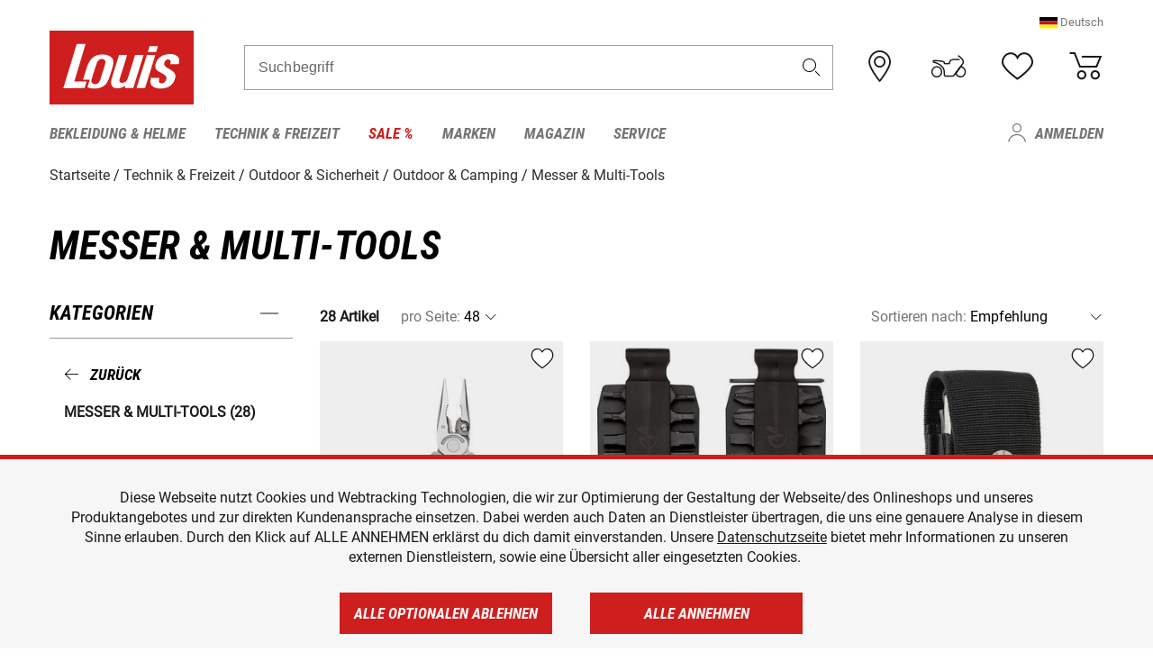

--- FILE ---
content_type: text/html; charset=UTF-8
request_url: https://www.louis-moto.ch/de/katalog/messer-multi-tools
body_size: 58938
content:
 
    <!doctype html>
    <html class="no-js" lang="de" data-share-domain="louis-moto.ch">
        <head>
            <style>
    @font-face {
        font-family: 'Roboto-Regular';
        src: url('https://cdn5.louis.de/Yves/assets/v3-562-0/default/fonts/Roboto/Roboto-Regular.ttf');
        font-weight: normal;
        font-style: normal;
        font-display: swap;
    }

    @font-face {
        font-family: 'Roboto-Medium';
        src: url('https://cdn5.louis.de/Yves/assets/v3-562-0/default/fonts/Roboto/Roboto-Medium.ttf');
        font-weight: normal;
        font-style: normal;
        font-display: swap;
    }

    @font-face {
        font-family: 'Roboto-Condensed-Bold-Italic';
        src:
            url('https://cdn5.louis.de/Yves/assets/v3-562-0/default/fonts/Roboto_Condensed/RobotoCondensed-BoldItalic.woff2') format('woff2'),
            url('https://cdn5.louis.de/Yves/assets/v3-562-0/default/fonts/Roboto_Condensed/RobotoCondensed-BoldItalic.woff') format('woff'),
            url('https://cdn5.louis.de/Yves/assets/v3-562-0/default/fonts/Roboto_Condensed/RobotoCondensed-BoldItalic.ttf') format('truetype');
        font-weight: normal;
        font-style: normal;
        font-display: swap;
    }

    @font-face {
        font-family: 'Roboto-Condensed-Light';
        src: url('https://cdn5.louis.de/Yves/assets/v3-562-0/default/fonts/Roboto_Condensed/RobotoCondensed-Light.ttf');
        font-weight: normal;
        font-style: normal;
        font-display: swap;
    }

    @font-face {
        font-family: 'Roboto-Mono';
        src: url('https://cdn5.louis.de/Yves/assets/v3-562-0/default/fonts/Roboto_Mono/RobotoMono-VariableFont_wght.ttf');
    }

    @font-face {
        font-family: 'Roboto-Mono';
        src: url('https://cdn5.louis.de/Yves/assets/v3-562-0/default/fonts/Roboto_Mono/RobotoMono-Italic-VariableFont_wght.ttf');
        font-style: italic;
        font-display: swap;
    }

    @font-face {
        font-family: 'louis-icons';
        font-weight: normal;
        font-style: normal;
        font-display: swap;
        src:
            url('https://cdn5.louis.de/Yves/assets/v3-562-0/default/fonts/louis-icons/louis-icons.ttf') format('truetype'),
            url('https://cdn5.louis.de/Yves/assets/v3-562-0/default/fonts/louis-icons/louis-icons.woff') format('woff'),
            url('https://cdn5.louis.de/Yves/assets/v3-562-0/default/fonts/louis-icons/louis-icons.svg#louis-icons') format('svg');
    }
</style>

                            <meta charset="utf-8" />
                <meta name="viewport" content="width=device-width, initial-scale=1.0" />
                <meta name="title" content="Messer &amp; Multi-Tools günstige Angebote | Louis 🏍️" />
                <meta name="description" content="Messer &amp; Multi-Tools günstig kaufen bei Louis. Top Marken ✓ Große Auswahl ✓ Kein Risiko ✓ Sichere Zahlung ✓ 2 Jahre Rückgaberecht ✓ Kostenlose Rücksendung ✓" />
                <meta name="generator" content="spryker" />
                                    <meta name="robots" content="index,follow" />
                                    <meta property="og:title" content="Messer &amp; Multi-Tools günstige Angebote | Louis 🏍️">
    <meta property="og:description" content="Messer &amp; Multi-Tools günstig kaufen bei Louis. Top Marken ✓ Große Auswahl ✓ Kein Risiko ✓ Sichere Zahlung ✓ 2 Jahre Rückgaberecht ✓ Kostenlose Rücksendung ✓">
    <meta property="og:url" content="https://www.louis-moto.ch/de/katalog/messer-multi-tools">
                         
<link rel="canonical" href="https://www.louis-moto.ch/de/katalog/messer-multi-tools" />
             
            <link rel="alternate" hreflang="de-DE" href="https://www.louis.de/produkte/messer-multi-tools/106" />
            <link rel="alternate" hreflang="de-AT" href="https://www.louis.at/de/katalog/messer-multi-tools" />
            <link rel="alternate" hreflang="fr-FR" href="https://www.louis-moto.fr/fr/catalogue/couteaux-et-multi-outils" />
            <link rel="alternate" hreflang="en-GB" href="https://www.louis-moto.co.uk/en/catalog/knives-multi-tools" />
            <link rel="alternate" hreflang="da-DK" href="https://www.louis-moto.dk/da/katalog/kniv-og-multitools" />
            <link rel="alternate" hreflang="nl-BE" href="https://www.louis.be/nl/catalogus/messen-multitools" />
            <link rel="alternate" hreflang="fr-BE" href="https://www.louis.be/fr/catalogue/couteaux-et-multi-outils" />
            <link rel="alternate" hreflang="en-EU" href="https://www.louis.eu/en/catalog/knives-multi-tools" />
            <link rel="alternate" hreflang="de-EU" href="https://www.louis.eu/de/katalog/messer-multi-tools" />
            <link rel="alternate" hreflang="fr-EU" href="https://www.louis.eu/fr/catalogue/couteaux-et-multi-outils" />
            <link rel="alternate" hreflang="en-IE" href="https://www.louis.ie/en/catalog/knives-multi-tools" />
            <link rel="alternate" hreflang="pl-PL" href="https://www.louis.pl/pl/katalog/noe-i-narzdzia-wielof" />
            <link rel="alternate" hreflang="it-IT" href="https://www.louis-moto.it/it/catalogo/coltelli-e-multitool" />
            <link rel="alternate" hreflang="nl-NL" href="https://www.louis.nl/nl/catalogus/messen-multitools" />
            <link rel="alternate" hreflang="de-CH" href="https://www.louis-moto.ch/de/katalog/messer-multi-tools" />
            <link rel="alternate" hreflang="fr-CH" href="https://www.louis-moto.ch/fr/catalogue/couteaux-et-multi-outils" />
            <link rel="alternate" hreflang="it-CH" href="https://www.louis-moto.ch/it/catalogo/coltelli-e-multitool" />
            <link rel="alternate" hreflang="x-default" href="https://www.louis-moto.com/en/catalog/knives-multi-tools" />
            <link rel="alternate" hreflang="de-WW" href="https://www.louis-moto.com/de/katalog/messer-multi-tools" />
            <link rel="alternate" hreflang="fr-WW" href="https://www.louis-moto.com/fr/catalogue/couteaux-et-multi-outils" />
            <link rel="alternate" hreflang="sv-SE" href="https://www.louis.se/sv/katalog/knivar-och-multi-tools" />
            <link rel="alternate" hreflang="es-ES" href="https://www.louis.es/es/catalogo/cuchillos-y-multiherram" />
            <link rel="alternate" hreflang="cs-CZ" href="https://www.louis.cz/cs/katalog/noe-a-multifun-nastroje" />
            <link rel="alternate" hreflang="fi-FI" href="https://www.louis-moto.fi/fi/kuvasto/veitset-monitoimityoek" />
            <link rel="alternate" hreflang="pt-PT" href="https://www.louis.pt/pt/catálogo/facas-e-multiferramentas" />
    
            <meta id="nonce-meta" data-nonce="34448e62fd6c5de6e809628e2810f074d47a54d01a2a04dd12340844b3a7e937">
            <link nonce="34448e62fd6c5de6e809628e2810f074d47a54d01a2a04dd12340844b3a7e937" href="https://www.googletagmanager.com" rel="preconnect" crossorigin="anonymous" />
            <link nonce="34448e62fd6c5de6e809628e2810f074d47a54d01a2a04dd12340844b3a7e937" href="https://widgets.trustedshops.com" rel="preconnect" crossorigin="anonymous" />

            <link href="https://www.googletagmanager.com" rel="dns-prefetch" crossorigin="anonymous" />
            <link href="https://widgets.trustedshops.com" rel="dns-prefetch" crossorigin="anonymous" />

                            <link rel="stylesheet" href="https://cdn5.louis.de/Yves/assets/v3-562-0/default/css/yves_default.basic.css" />
                <link rel="stylesheet" href="https://cdn5.louis.de/Yves/assets/v3-562-0/default/css/yves_default.app.css" />
            
                            <link href="https://cdn5.louis.de/Yves/assets/v3-562-0/default/img/favicon/android-chrome-192x192.png" rel="icon" sizes="192x192" type="image/png" />
                <link href="https://cdn5.louis.de/Yves/assets/v3-562-0/default/img/favicon/android-chrome-384x384.png" rel="icon" sizes="384x384" type="image/png" />
                <link rel="apple-touch-icon" href="https://cdn5.louis.de/Yves/assets/v3-562-0/default/img/favicon/apple-touch-icon.png" />
                <link href="https://cdn5.louis.de/Yves/assets/v3-562-0/default/img/favicon/favicon-16x16.png" rel="icon" sizes="16x16" type="image/png" />
                <link href="https://cdn5.louis.de/Yves/assets/v3-562-0/default/img/favicon/favicon-32x32.png" rel="apple-touch-icon" sizes="32x32" type="image/png" />
                <link href="https://cdn5.louis.de/Yves/assets/v3-562-0/default/img/favicon/favicon.ico" rel="icon" type="image/x-icon" />
                <link href="https://cdn5.louis.de/Yves/assets/v3-562-0/default/img/favicon/mstile-150x150.png" rel="icon" sizes="150x150" type="image/png" />
            
             
    <script nonce="34448e62fd6c5de6e809628e2810f074d47a54d01a2a04dd12340844b3a7e937">
        var _etrackerOnReady = typeof window._etrackerOnReady === 'undefined' ? [] : _etrackerOnReady;
        window.isEtrackerConsentEnabled = "";
    </script>
            <script nonce="34448e62fd6c5de6e809628e2810f074d47a54d01a2a04dd12340844b3a7e937" type="text/javascript">
            var et_proxy_redirect = "\/\/et.louis-moto.ch";
            var et_pagename = "CatalogPage_De_Katalog_Messer-multi-tools";
        </script>
        <script
            id="_etLoader"
            type="text/javascript"
            charset="UTF-8"
            data-block-cookies="true"
            data-secure-code="1BE26V"
            nonce="34448e62fd6c5de6e809628e2810f074d47a54d01a2a04dd12340844b3a7e937"
            src="//et.louis-moto.ch/code/e.js" async>
        </script>

                    <script nonce="34448e62fd6c5de6e809628e2810f074d47a54d01a2a04dd12340844b3a7e937" data-ot-ignore type="text/javascript">
                const currentDomain = window.location.hostname;
                var allow_cookies = true;
                
                function etrackerSetCookieConsent() {
                    if (!allow_cookies) {
                        _etrackerOnReady.push(function () { _etracker.disableCookies(currentDomain) });
                    } else {
                        _etrackerOnReady.push(function () { _etracker.enableCookies(currentDomain) });
                    }
                }

                function initEtrackerCallback() {
                    if(typeof _etracker !== 'undefined') {
                        etrackerSetCookieConsent()
                    }
                    else {
                        window.setTimeout(initEtrackerCallback, 200);
                    }
                }
                initEtrackerCallback();
            </script>
            
                            <script nonce="34448e62fd6c5de6e809628e2810f074d47a54d01a2a04dd12340844b3a7e937" src="https://cdn5.louis.de/Yves/assets/v3-562-0/default/js/yves_default.app-header.js"></script>
                <script nonce="34448e62fd6c5de6e809628e2810f074d47a54d01a2a04dd12340844b3a7e937" src="https://cdn5.louis.de/Yves/assets/v3-562-0/default/js/yves_default.runtime.js"></script>
            
            <title>Messer &amp; Multi-Tools günstige Angebote | Louis 🏍️</title>
             
<div id="gtmId" data-nonce="34448e62fd6c5de6e809628e2810f074d47a54d01a2a04dd12340844b3a7e937" data-gtm-id="GTM-P6FBFQ8"></div>
             
    
            
                            <script nonce="34448e62fd6c5de6e809628e2810f074d47a54d01a2a04dd12340844b3a7e937" src="https://www.google.com/recaptcha/api.js?render=6LfkrNsiAAAAABd0UWOR5RGNXBiR1TO475EkSt0V"></script>
                <script nonce="34448e62fd6c5de6e809628e2810f074d47a54d01a2a04dd12340844b3a7e937">
                    let intervalId;

                    const loadRecaptcha = () => {
                        grecaptcha.ready(function () {
                            grecaptcha.execute('6LfkrNsiAAAAABd0UWOR5RGNXBiR1TO475EkSt0V', {action: "submit"}).then(function (token) {
                                const iframes = document.querySelectorAll('[title="reCAPTCHA"]');
                                iframes && iframes.forEach(element => {
                                    element.setAttribute("aria-hidden", "true");
                                });

                                let recaptchaElement = document.querySelectorAll(".field-recaptcha");
                                recaptchaElement.forEach(element => {
                                    element.value = token;
                                });
                            });
                        });
                    }

                    const setRefreshInterval = () => {
                        intervalId = setInterval(() => {
                            if(document.hidden && intervalId) {
                                clearInterval(intervalId);
                                intervalId = null;
                            } else {
                                loadRecaptcha();
                            }
                        }, '90000');
                    }

                    loadRecaptcha();
                    setRefreshInterval();

                    document.addEventListener("visibilitychange", () => {
                        if (!document.hidden && !intervalId) {
                            loadRecaptcha();
                            setRefreshInterval();
                        }
                    });
                </script>
            
    
             
    <script nonce="34448e62fd6c5de6e809628e2810f074d47a54d01a2a04dd12340844b3a7e937" async src="https://production.neocomapp.com/neocom.js?id=f59a7c1a-0431-4bfe-ae28-c773fec9d730"></script>
        </head>

        <body data-logged-user="" class="" data-qa="page">
            
    <outside-widgets class="custom-element outside-widgets"

        data-qa="component outside-widgets">     
    </outside-widgets>

                 
        
    <skip-to-main-content class="custom-element skip-to-main-content"

        data-qa="component skip-to-main-content">    <nav class="skip-to-main-content-nav" aria-label="Barrierefreiheitsnavigation">
        <a id="skip-to-main-link" class="skip-to-main-content-link" href="#main-content" tabIndex="0">Zum Hauptinhalt springen</a>
    </nav>
</skip-to-main-content>

                
                
    
                        
    <header class="header-container"

        data-qa="component header page-header" id='page-header' data-scroll-to-offset='true'>            <div class="grid-container">
            <div class="neos-contentcollection"></div>

            <div class="grid-x grid-margin-x align-middle">
                <div class="cell header-settings">
                    <div class="grid-x grid-margin-x align-right paragraph-xs">
                        <div class="cell text-right">
                             
    
    <shop-switcher class="custom-element shop-switcher"

        data-qa="component shop-switcher">                    <span class="current-region-language" data-qa="region-switcher" data-target="region-language-dialog" tabindex="0" role="button">
            <img class="header-flag" src="https://cdn5.louis.de/Yves/assets/v3-562-0/default/img/flags/DE.svg" alt="">
            <span>Deutsch</span>
        </span>

        
    <div class="dialog mdc-dialog text-left"

        data-qa="component dialog region-language-dialog" id='region-language-dialog' role='dialog' aria-modal='true' aria-labelledby='region-language-dialog-title' aria-describedby='region-language-dialog-content'>    <div class="mdc-dialog__container">
        <div class="mdc-dialog__surface">
                            <div class="mdc-dialog__title" id="region-language-dialog-title">
                    <span class="dialog-title heading3" tabindex="0" data-mdc-dialog-initial-focus>
                        Bitte Sprache wählen
                                                    <button class="mdc-dialog__close" data-mdc-dialog-action="close" aria-label="Schließen">
                                <i class="icon icon-close"></i>
                            </button>
                                            </span>
                </div>
            
            <div class="mdc-dialog__content" id="region-language-dialog-content">
                                                    <div class="grid-x margin-bottom locale-details">
                                                <img class="region-flag" data-src="https://cdn5.louis.de/Yves/assets/v3-562-0/default/img/flags/DE.svg" alt="" />
                        <a
                            class="black multi-language-region-link"
                            data-qa-region-link="ch_de"
                            data-lang="de"
                            data-domain="https://www.louis-moto.ch/de/katalog/messer-multi-tools"
                            href="https://www.louis-moto.ch/de/katalog/messer-multi-tools"
                        >Deutsch</a>
                    </div>
                                    <div class="grid-x margin-bottom locale-details">
                                                <img class="region-flag" data-src="https://cdn5.louis.de/Yves/assets/v3-562-0/default/img/flags/FR.svg" alt="" />
                        <a
                            class="black multi-language-region-link"
                            data-qa-region-link="ch_fr"
                            data-lang="fr"
                            data-domain="https://www.louis-moto.ch/fr/catalogue/couteaux-et-multi-outils"
                            href="https://www.louis-moto.ch/fr/catalogue/couteaux-et-multi-outils"
                        >Français</a>
                    </div>
                                    <div class="grid-x margin-bottom locale-details">
                                                <img class="region-flag" data-src="https://cdn5.louis.de/Yves/assets/v3-562-0/default/img/flags/IT.svg" alt="" />
                        <a
                            class="black multi-language-region-link"
                            data-qa-region-link="ch_it"
                            data-lang="it"
                            data-domain="https://www.louis-moto.ch/it/catalogo/coltelli-e-multitool"
                            href="https://www.louis-moto.ch/it/catalogo/coltelli-e-multitool"
                        >Italiano</a>
                    </div>
                                        </div>
                                </div>
    </div>
    <div class="mdc-dialog__scrim"></div>
</div>
    
</shop-switcher>
                        </div>
                    </div>
                </div>
                <div class="cell small-order-1 small-5 large-2 text-center header-logo" data-qa="header-logo">
                    
    <div class="logo"

        data-qa="component logo" itemscope='' itemtype='https://schema.org/Organization'>    <link href="https://cdn5.louis.de/Yves/assets/v3-562-0/default/img/logo.png" itemprop="logo">
    <a href="https://www.louis-moto.ch/de/" itemprop="url"><img alt="logo" src="https://cdn5.louis.de/Yves/assets/v3-562-0/default/img/logo.svg"></a>
    
    <welcome-to-louis class="welcome"

        data-qa="component welcome"></welcome-to-louis>
</div>
                </div>
                <div class="header-search-parent cell small-order-4 large-order-3 auto">
                    <div class="header-search-container">
                                                    
    <div class="article-search"

        data-qa="component article-search">
    <form method="get" novalidate="" name="article-search" class="header-search js__formValidation"
          action="/de/suche"
          data-url="#" data-region="deu" id="article-search"
    >
        

<div>
    <div class="mdc-text-field mdc--fullwidth mdc-text-field--outlined mdc-text-field--with-trailing-icon">
        <input
        
                                                                id="search"
                                                                                                                            name="q"
                                                                                                        type="text"
                                                                                                        value=""
                                                                                                        maxlength="50"
                                                                                                        autocomplete="off"
                                                                                                        aria-controls="search-validation-msg"
                                                                                                        aria-describedby="search-validation-msg"
                                                                                                        data-track-id="searchBox"
                                                                class="mdc-text-field__input "
        aria-controls="search-validation-msg"
        aria-describedby="search-validation-msg">
                                <button class="mdc-text-field__icon icon icon-search"
        aria-label="Suchbegriff"
        tabindex="-2"
        role="button" ></button>
        
        <div class="mdc-notched-outline">
            <div class="mdc-notched-outline__leading"></div>
                            <div class="mdc-notched-outline__notch">
                                                                                                                                                                
                    <label for="search" class="mdc-floating-label">Suchbegriff</label>
                </div>
                        <div class="mdc-notched-outline__trailing"></div>
        </div>
    </div>

    <div class="mdc-text-field-helper-line">
        
        
        <p id="search-validation-msg" class="mdc-text-field-helper-text mdc-text-field-helper-text--validation-msg" aria-hidden="true" data-qa="mdc-validation-msg">
        </p>
    </div>
</div>
    </form>
</div>
                                            </div>
                </div>

                <div class="header-burger-parent cell small-order-3 shrink hide-for-large navigation-switch text-center">
                    <button class="menu-icon header-burger-container" type="button"
                            data-toggle="responsive-navigation" aria-label="Mobile Navigation"
                        data-qa="trigger-toggle-burger-menu">
                        <i class="icon icon-burger header-icon"></i>
                    </button>
                </div>

                <div class="cell small-order-2 large-order-4 small-7 large-3 header-links">
                    <a href="/de-ch/filialen" class="no-underline" title="Filialen">
                        <i class="icon icon-location header-icon">
                            <span class="header-icon-highlight"></span>
                        </i>
                    </a>

                     
    <a href="https://www.louis-moto.ch/de/my-bike" class="no-underline" title="Mein Bike">
        <i data-cart-icon="true" class="icon icon-mein-bike header-icon bike-cart" >
            <span class="header-icon-highlight"></span>
        </i>
    </a>
    
    <louis-bike class="custom-element louis-bike"

        data-qa="component louis-bike"></louis-bike>

                     
    
    
    <a href="https://www.louis-moto.ch/de/wishlist" id="header-wishlist" class="no-underline" title="Merkzettel" data-label="Merkzettel" data-target="login-dialog" data-qa="header-wishlist-icon-link">
        <i data-cart-icon="true" class="icon icon-like header-icon memo-cart"  data-qa="header-wishlist-icon">
            <span class="header-icon-highlight"></span>
        </i>
    </a>

                     
    <a href="/de/cart" id="header-cart" class="no-underline" title="Warenkorb">
        <i class="icon icon-cart header-icon"  data-qa="header-cart-icon">
            <span class="header-icon-highlight"></span>
        </i>
    </a>
                </div>
            </div>
        </div>

        <div id="search-suggestion"></div>

            <!-- CMS_BLOCK_PLACEHOLDER : "title" -->
    <!-- CMS_BLOCK_PLACEHOLDER : "description" -->
    <!-- CMS_BLOCK_PLACEHOLDER : "content" -->
    <!-- CMS_BLOCK_PLACEHOLDER : "link" -->
    
    
     
    
    <nav class="responsive-navigation"

        data-qa="component responsive-navigation responsive-navigation" id='responsive-navigation' aria-label='Hauptmenü'>        <div class="grid-container">
        <div class="grid-x grid-margin-x">
            <div class="navigation-wrapper cell">
                <ul class="navigation-root" role="menu">
                    <li class="main-nav-item heading4 has-children  "

        data-qa="component main-nav-item" role='presentation'><a href="/de/katalog/motorradbekleidung-motorradhelme" data-label="Bekleidung &amp; Helme" role="menuitem" data-qa="menu-item-link" data-qa-label="Bekleidung &amp; Helme">Bekleidung &amp; Helme</a><div class="menu"

        data-qa="component menu"><div class="menu-content"><div class="grid-container"><div class="grid-x grid-margin-x" aria-haspopup="true"><ul class="cell level-1"

        data-qa="component menu-node" role='menu'><li class="heading4" role="presentation"><a href="/de/katalog/motorradbekleidung-motorradhelme" data-label="Bekleidung &amp; Helme" role="menuitem">
            Bekleidung &amp; Helme
        </a></li><li class="main-nav-item paragraph has-children  "

        data-qa="component main-nav-item" role='presentation'><a href="/de/katalog/accessoires-zubehoer-fuer-motorradbekleidung" data-label="Accessoires &amp; Zubehör" role="menuitem" data-qa="menu-item-link" data-qa-label="Accessoires &amp; Zubehör">Accessoires &amp; Zubehör</a><ul class="cell level-2"

        data-qa="component menu-node" role='menu'><li class="heading4" role="presentation"><a href="/de/katalog/accessoires-zubehoer-fuer-motorradbekleidung" data-label="Accessoires &amp; Zubehör" role="menuitem">
            Accessoires &amp; Zubehör
        </a></li><li class="main-nav-item paragraph   "

        data-qa="component main-nav-item" role='presentation'><a href="/de/katalog/motorrad-accessoires" data-label="Accessoires" role="menuitem" data-qa="menu-item-link" data-qa-label="Accessoires">Accessoires</a></li><li class="main-nav-item paragraph   "

        data-qa="component main-nav-item" role='presentation'><a href="/de/katalog/biker-guertel-hosentraeger" data-label="Gürtel &amp; Hosenträger" role="menuitem" data-qa="menu-item-link" data-qa-label="Gürtel &amp; Hosenträger">Gürtel &amp; Hosenträger</a></li><li class="main-nav-item paragraph   "

        data-qa="component main-nav-item" role='presentation'><a href="/de/katalog/bekleidungs-reparatur-zubehoer" data-label="Reparatur-Zubehör" role="menuitem" data-qa="menu-item-link" data-qa-label="Reparatur-Zubehör">Reparatur-Zubehör</a></li><li role="presentation"><a class="focus-catcher hide-for-large" aria-label="focus catcher" tabindex="0" role="menuitem"></a></li></ul></li><li class="main-nav-item paragraph has-children  "

        data-qa="component main-nav-item" role='presentation'><a href="/de/katalog/brillen" data-label="Brillen" role="menuitem" data-qa="menu-item-link" data-qa-label="Brillen">Brillen</a><ul class="cell level-2"

        data-qa="component menu-node" role='menu'><li class="heading4" role="presentation"><a href="/de/katalog/brillen" data-label="Brillen" role="menuitem">
            Brillen
        </a></li><li class="main-nav-item paragraph   "

        data-qa="component main-nav-item" role='presentation'><a href="/de/katalog/brillenersatzteile" data-label="Brillenersatzteile" role="menuitem" data-qa="menu-item-link" data-qa-label="Brillenersatzteile">Brillenersatzteile</a></li><li class="main-nav-item paragraph   "

        data-qa="component main-nav-item" role='presentation'><a href="/de/katalog/enduro-motocross-brillen" data-label="Motocrossbrillen" role="menuitem" data-qa="menu-item-link" data-qa-label="Motocrossbrillen">Motocrossbrillen</a></li><li class="main-nav-item paragraph   "

        data-qa="component main-nav-item" role='presentation'><a href="/de/katalog/motorradbrillen" data-label="Motorradbrillen" role="menuitem" data-qa="menu-item-link" data-qa-label="Motorradbrillen">Motorradbrillen</a></li><li class="main-nav-item paragraph   "

        data-qa="component main-nav-item" role='presentation'><a href="/de/katalog/sonnenbrillen-fuer-motorradfahrer" data-label="Sonnenbrillen" role="menuitem" data-qa="menu-item-link" data-qa-label="Sonnenbrillen">Sonnenbrillen</a></li><li role="presentation"><a class="focus-catcher hide-for-large" aria-label="focus catcher" tabindex="0" role="menuitem"></a></li></ul></li><li class="main-nav-item paragraph has-children  "

        data-qa="component main-nav-item" role='presentation'><a href="/de/katalog/freizeitbekleidung-fuer-biker" data-label="Freizeitbekleidung" role="menuitem" data-qa="menu-item-link" data-qa-label="Freizeitbekleidung">Freizeitbekleidung</a><ul class="cell level-2"

        data-qa="component menu-node" role='menu'><li class="heading4" role="presentation"><a href="/de/katalog/freizeitbekleidung-fuer-biker" data-label="Freizeitbekleidung" role="menuitem">
            Freizeitbekleidung
        </a></li><li class="main-nav-item paragraph   "

        data-qa="component main-nav-item" role='presentation'><a href="/de/katalog/arbeitskleidung" data-label="Arbeitskleidung" role="menuitem" data-qa="menu-item-link" data-qa-label="Arbeitskleidung">Arbeitskleidung</a></li><li class="main-nav-item paragraph   "

        data-qa="component main-nav-item" role='presentation'><a href="/de/katalog/caps-huete-bandanas" data-label="Caps/Hüte/Bandanas" role="menuitem" data-qa="menu-item-link" data-qa-label="Caps/Hüte/Bandanas">Caps/Hüte/Bandanas</a></li><li class="main-nav-item paragraph   "

        data-qa="component main-nav-item" role='presentation'><a href="/de/katalog/freizeithosen" data-label="Freizeithosen" role="menuitem" data-qa="menu-item-link" data-qa-label="Freizeithosen">Freizeithosen</a></li><li class="main-nav-item paragraph   "

        data-qa="component main-nav-item" role='presentation'><a href="/de/katalog/freizeitjacken" data-label="Freizeitjacken" role="menuitem" data-qa="menu-item-link" data-qa-label="Freizeitjacken">Freizeitjacken</a></li><li class="main-nav-item paragraph   "

        data-qa="component main-nav-item" role='presentation'><a href="/de/katalog/motorrad-funktionsjacken" data-label="Funktionsjacken" role="menuitem" data-qa="menu-item-link" data-qa-label="Funktionsjacken">Funktionsjacken</a></li><li class="main-nav-item paragraph   "

        data-qa="component main-nav-item" role='presentation'><a href="/de/katalog/hemden-langarmshirts" data-label="Hemden &amp; Langarmshirts" role="menuitem" data-qa="menu-item-link" data-qa-label="Hemden &amp; Langarmshirts">Hemden &amp; Langarmshirts</a></li><li class="main-nav-item paragraph   "

        data-qa="component main-nav-item" role='presentation'><a href="/de/katalog/kinder-freizeitbekleidung" data-label="Kinder Freizeitbekleidung" role="menuitem" data-qa="menu-item-link" data-qa-label="Kinder Freizeitbekleidung">Kinder Freizeitbekleidung</a></li><li class="main-nav-item paragraph   "

        data-qa="component main-nav-item" role='presentation'><a href="/de/katalog/pullover-hoodies" data-label="Pullover &amp; Hoodies" role="menuitem" data-qa="menu-item-link" data-qa-label="Pullover &amp; Hoodies">Pullover &amp; Hoodies</a></li><li class="main-nav-item paragraph   "

        data-qa="component main-nav-item" role='presentation'><a href="/de/katalog/t-shirts-poloshirts-fuer-biker" data-label="T-Shirts &amp; Poloshirt" role="menuitem" data-qa="menu-item-link" data-qa-label="T-Shirts &amp; Poloshirt">T-Shirts &amp; Poloshirt</a></li><li role="presentation"><a class="focus-catcher hide-for-large" aria-label="focus catcher" tabindex="0" role="menuitem"></a></li></ul></li><li class="main-nav-item paragraph has-children  "

        data-qa="component main-nav-item" role='presentation'><a href="/de/katalog/funktionswaesche" data-label="Funktionswäsche" role="menuitem" data-qa="menu-item-link" data-qa-label="Funktionswäsche">Funktionswäsche</a><ul class="cell level-2"

        data-qa="component menu-node" role='menu'><li class="heading4" role="presentation"><a href="/de/katalog/funktionswaesche" data-label="Funktionswäsche" role="menuitem">
            Funktionswäsche
        </a></li><li class="main-nav-item paragraph   "

        data-qa="component main-nav-item" role='presentation'><a href="/de/katalog/motorrad-funktionswaesche" data-label="Funktionswäsche" role="menuitem" data-qa="menu-item-link" data-qa-label="Funktionswäsche">Funktionswäsche</a></li><li role="presentation"><a class="focus-catcher hide-for-large" aria-label="focus catcher" tabindex="0" role="menuitem"></a></li></ul></li><li class="main-nav-item paragraph has-children  "

        data-qa="component main-nav-item" role='presentation'><a href="/de/katalog/motorradhandschuhe" data-label="Handschuhe" role="menuitem" data-qa="menu-item-link" data-qa-label="Handschuhe">Handschuhe</a><ul class="cell level-2"

        data-qa="component menu-node" role='menu'><li class="heading4" role="presentation"><a href="/de/katalog/motorradhandschuhe" data-label="Handschuhe" role="menuitem">
            Handschuhe
        </a></li><li class="main-nav-item paragraph   "

        data-qa="component main-nav-item" role='presentation'><a href="/de/katalog/chopperhandschuhe-urban" data-label="Chopperhandschuhe" role="menuitem" data-qa="menu-item-link" data-qa-label="Chopperhandschuhe">Chopperhandschuhe</a></li><li class="main-nav-item paragraph   "

        data-qa="component main-nav-item" role='presentation'><a href="/de/katalog/cityhandschuhe" data-label="Cityhandschuhe" role="menuitem" data-qa="menu-item-link" data-qa-label="Cityhandschuhe">Cityhandschuhe</a></li><li class="main-nav-item paragraph   "

        data-qa="component main-nav-item" role='presentation'><a href="/de/katalog/enduro-motocross-handschuhe" data-label="Cross- &amp; Endurohandschuhe" role="menuitem" data-qa="menu-item-link" data-qa-label="Cross- &amp; Endurohandschuhe">Cross- &amp; Endurohandschuhe</a></li><li class="main-nav-item paragraph   "

        data-qa="component main-nav-item" role='presentation'><a href="/de/katalog/motorrad-handschuhzubehoer" data-label="Handschuhzubehör" role="menuitem" data-qa="menu-item-link" data-qa-label="Handschuhzubehör">Handschuhzubehör</a></li><li class="main-nav-item paragraph   "

        data-qa="component main-nav-item" role='presentation'><a href="/de/katalog/motorradhandschuhe-fuer-kinder" data-label="Kinderhandschuhe" role="menuitem" data-qa="menu-item-link" data-qa-label="Kinderhandschuhe">Kinderhandschuhe</a></li><li class="main-nav-item paragraph   "

        data-qa="component main-nav-item" role='presentation'><a href="/de/katalog/motorrad-sporthandschuhe" data-label="Sporthandschuhe" role="menuitem" data-qa="menu-item-link" data-qa-label="Sporthandschuhe">Sporthandschuhe</a></li><li class="main-nav-item paragraph   "

        data-qa="component main-nav-item" role='presentation'><a href="/de/katalog/motorrad-tourenhandschuhe" data-label="Tourenhandschuhe" role="menuitem" data-qa="menu-item-link" data-qa-label="Tourenhandschuhe">Tourenhandschuhe</a></li><li class="main-nav-item paragraph   "

        data-qa="component main-nav-item" role='presentation'><a href="/de/katalog/motorrad-unterziehhandschuhe" data-label="Unterziehhandschuhe" role="menuitem" data-qa="menu-item-link" data-qa-label="Unterziehhandschuhe">Unterziehhandschuhe</a></li><li class="main-nav-item paragraph   "

        data-qa="component main-nav-item" role='presentation'><a href="/de/katalog/motorrad-winterhandschuhe" data-label="Winterhandschuhe" role="menuitem" data-qa="menu-item-link" data-qa-label="Winterhandschuhe">Winterhandschuhe</a></li><li role="presentation"><a class="focus-catcher hide-for-large" aria-label="focus catcher" tabindex="0" role="menuitem"></a></li></ul></li><li class="main-nav-item paragraph has-children  "

        data-qa="component main-nav-item" role='presentation'><a href="/de/katalog/motorradhelme-visiere" data-label="Helme &amp; Visiere" role="menuitem" data-qa="menu-item-link" data-qa-label="Helme &amp; Visiere">Helme &amp; Visiere</a><ul class="cell level-2"

        data-qa="component menu-node" role='menu'><li class="heading4" role="presentation"><a href="/de/katalog/motorradhelme-visiere" data-label="Helme &amp; Visiere" role="menuitem">
            Helme &amp; Visiere
        </a></li><li class="main-nav-item paragraph   "

        data-qa="component main-nav-item" role='presentation'><a href="/de/katalog/braincaps-halbschalenhelme" data-label="Braincaps" role="menuitem" data-qa="menu-item-link" data-qa-label="Braincaps">Braincaps</a></li><li class="main-nav-item paragraph   "

        data-qa="component main-nav-item" role='presentation'><a href="/de/katalog/enduro-motocross-helme" data-label="Cross- &amp; Endurohelme" role="menuitem" data-qa="menu-item-link" data-qa-label="Cross- &amp; Endurohelme">Cross- &amp; Endurohelme</a></li><li class="main-nav-item paragraph   "

        data-qa="component main-nav-item" role='presentation'><a href="/de/katalog/motorradhelm-ersatzteile" data-label="Helmersatzteile" role="menuitem" data-qa="menu-item-link" data-qa-label="Helmersatzteile">Helmersatzteile</a></li><li class="main-nav-item paragraph   "

        data-qa="component main-nav-item" role='presentation'><a href="/de/katalog/motorradhelm-zubehoer" data-label="Helmzubehör" role="menuitem" data-qa="menu-item-link" data-qa-label="Helmzubehör">Helmzubehör</a></li><li class="main-nav-item paragraph   "

        data-qa="component main-nav-item" role='presentation'><a href="/de/katalog/integralhelme" data-label="Integralhelme" role="menuitem" data-qa="menu-item-link" data-qa-label="Integralhelme">Integralhelme</a></li><li class="main-nav-item paragraph   "

        data-qa="component main-nav-item" role='presentation'><a href="/de/katalog/jethelme" data-label="Jethelme" role="menuitem" data-qa="menu-item-link" data-qa-label="Jethelme">Jethelme</a></li><li class="main-nav-item paragraph   "

        data-qa="component main-nav-item" role='presentation'><a href="/de/katalog/motorradhelme-fuer-kinder" data-label="Kinderhelme" role="menuitem" data-qa="menu-item-link" data-qa-label="Kinderhelme">Kinderhelme</a></li><li class="main-nav-item paragraph   "

        data-qa="component main-nav-item" role='presentation'><a href="/de/katalog/klapphelme" data-label="Klapphelme" role="menuitem" data-qa="menu-item-link" data-qa-label="Klapphelme">Klapphelme</a></li><li class="main-nav-item paragraph   "

        data-qa="component main-nav-item" role='presentation'><a href="/de/katalog/ohrstoepsel" data-label="Ohrstöpsel" role="menuitem" data-qa="menu-item-link" data-qa-label="Ohrstöpsel">Ohrstöpsel</a></li><li class="main-nav-item paragraph   "

        data-qa="component main-nav-item" role='presentation'><a href="/de/katalog/helmvisiere" data-label="Visiere" role="menuitem" data-qa="menu-item-link" data-qa-label="Visiere">Visiere</a></li><li role="presentation"><a class="focus-catcher hide-for-large" aria-label="focus catcher" tabindex="0" role="menuitem"></a></li></ul></li><li class="main-nav-item paragraph has-children  "

        data-qa="component main-nav-item" role='presentation'><a href="/de/katalog/motorrad-lederbekleidung" data-label="Lederbekleidung" role="menuitem" data-qa="menu-item-link" data-qa-label="Lederbekleidung">Lederbekleidung</a><ul class="cell level-2"

        data-qa="component menu-node" role='menu'><li class="heading4" role="presentation"><a href="/de/katalog/motorrad-lederbekleidung" data-label="Lederbekleidung" role="menuitem">
            Lederbekleidung
        </a></li><li class="main-nav-item paragraph   "

        data-qa="component main-nav-item" role='presentation'><a href="/de/katalog/motorrad-lederhosen" data-label="Lederhosen" role="menuitem" data-qa="menu-item-link" data-qa-label="Lederhosen">Lederhosen</a></li><li class="main-nav-item paragraph   "

        data-qa="component main-nav-item" role='presentation'><a href="/de/katalog/motorrad-lederjacken" data-label="Lederjacken" role="menuitem" data-qa="menu-item-link" data-qa-label="Lederjacken">Lederjacken</a></li><li class="main-nav-item paragraph   "

        data-qa="component main-nav-item" role='presentation'><a href="/de/katalog/lederkombihosen" data-label="Lederkombihosen" role="menuitem" data-qa="menu-item-link" data-qa-label="Lederkombihosen">Lederkombihosen</a></li><li class="main-nav-item paragraph   "

        data-qa="component main-nav-item" role='presentation'><a href="/de/katalog/lederkombijacken" data-label="Lederkombijacken" role="menuitem" data-qa="menu-item-link" data-qa-label="Lederkombijacken">Lederkombijacken</a></li><li class="main-nav-item paragraph   "

        data-qa="component main-nav-item" role='presentation'><a href="/de/katalog/motorrad-lederkombis" data-label="Lederkombis" role="menuitem" data-qa="menu-item-link" data-qa-label="Lederkombis">Lederkombis</a></li><li class="main-nav-item paragraph   "

        data-qa="component main-nav-item" role='presentation'><a href="/de/katalog/biker-lederwesten" data-label="Lederwesten" role="menuitem" data-qa="menu-item-link" data-qa-label="Lederwesten">Lederwesten</a></li><li role="presentation"><a class="focus-catcher hide-for-large" aria-label="focus catcher" tabindex="0" role="menuitem"></a></li></ul></li><li class="main-nav-item paragraph has-children  "

        data-qa="component main-nav-item" role='presentation'><a href="/de/katalog/nierengurte" data-label="Nierengurte" role="menuitem" data-qa="menu-item-link" data-qa-label="Nierengurte">Nierengurte</a><ul class="cell level-2"

        data-qa="component menu-node" role='menu'><li class="heading4" role="presentation"><a href="/de/katalog/nierengurte" data-label="Nierengurte" role="menuitem">
            Nierengurte
        </a></li><li class="main-nav-item paragraph   "

        data-qa="component main-nav-item" role='presentation'><a href="/de/katalog/motorrad-nierengurte" data-label="Nierengurte" role="menuitem" data-qa="menu-item-link" data-qa-label="Nierengurte">Nierengurte</a></li><li role="presentation"><a class="focus-catcher hide-for-large" aria-label="focus catcher" tabindex="0" role="menuitem"></a></li></ul></li><li class="main-nav-item paragraph has-children  "

        data-qa="component main-nav-item" role='presentation'><a href="/de/katalog/protektoren-airbagsysteme" data-label="Protektoren &amp; Airbagsys." role="menuitem" data-qa="menu-item-link" data-qa-label="Protektoren &amp; Airbagsys.">Protektoren &amp; Airbagsys.</a><ul class="cell level-2"

        data-qa="component menu-node" role='menu'><li class="heading4" role="presentation"><a href="/de/katalog/protektoren-airbagsysteme" data-label="Protektoren &amp; Airbagsys." role="menuitem">
            Protektoren &amp; Airbagsys.
        </a></li><li class="main-nav-item paragraph   "

        data-qa="component main-nav-item" role='presentation'><a href="/de/katalog/motorrad-airbags-zubehoer" data-label="Airbagsysteme &amp; Zubehör" role="menuitem" data-qa="menu-item-link" data-qa-label="Airbagsysteme &amp; Zubehör">Airbagsysteme &amp; Zubehör</a></li><li class="main-nav-item paragraph   "

        data-qa="component main-nav-item" role='presentation'><a href="/de/katalog/offroad-motocross-protektoren" data-label="Crossprotektoren" role="menuitem" data-qa="menu-item-link" data-qa-label="Crossprotektoren">Crossprotektoren</a></li><li class="main-nav-item paragraph   "

        data-qa="component main-nav-item" role='presentation'><a href="/de/katalog/motorrad-protektorenjacken-protektorenwesten" data-label="Jacken, Hosen &amp; Westen" role="menuitem" data-qa="menu-item-link" data-qa-label="Jacken, Hosen &amp; Westen">Jacken, Hosen &amp; Westen</a></li><li class="main-nav-item paragraph   "

        data-qa="component main-nav-item" role='presentation'><a href="/de/katalog/protektoren-fuer-kinder" data-label="Kinderprotektoren" role="menuitem" data-qa="menu-item-link" data-qa-label="Kinderprotektoren">Kinderprotektoren</a></li><li class="main-nav-item paragraph   "

        data-qa="component main-nav-item" role='presentation'><a href="/de/katalog/knieschleifer-protektorenzubehoer" data-label="Knieschleifer &amp; Zubehör" role="menuitem" data-qa="menu-item-link" data-qa-label="Knieschleifer &amp; Zubehör">Knieschleifer &amp; Zubehör</a></li><li class="main-nav-item paragraph   "

        data-qa="component main-nav-item" role='presentation'><a href="/de/katalog/nachruestprotektoren-fuer-motorradbekleidung" data-label="Nachrüstprotektoren" role="menuitem" data-qa="menu-item-link" data-qa-label="Nachrüstprotektoren">Nachrüstprotektoren</a></li><li class="main-nav-item paragraph   "

        data-qa="component main-nav-item" role='presentation'><a href="/de/katalog/rueckenprotektoren" data-label="Rückenprotektoren" role="menuitem" data-qa="menu-item-link" data-qa-label="Rückenprotektoren">Rückenprotektoren</a></li><li role="presentation"><a class="focus-catcher hide-for-large" aria-label="focus catcher" tabindex="0" role="menuitem"></a></li></ul></li><li class="main-nav-item paragraph has-children  "

        data-qa="component main-nav-item" role='presentation'><a href="/de/katalog/motorrad-regenbekleidung" data-label="Regenbekleidung" role="menuitem" data-qa="menu-item-link" data-qa-label="Regenbekleidung">Regenbekleidung</a><ul class="cell level-2"

        data-qa="component menu-node" role='menu'><li class="heading4" role="presentation"><a href="/de/katalog/motorrad-regenbekleidung" data-label="Regenbekleidung" role="menuitem">
            Regenbekleidung
        </a></li><li class="main-nav-item paragraph   "

        data-qa="component main-nav-item" role='presentation'><a href="/de/katalog/zubehoer-motorrad-regenbekleidung" data-label="Regenbekleidung Zubehör" role="menuitem" data-qa="menu-item-link" data-qa-label="Regenbekleidung Zubehör">Regenbekleidung Zubehör</a></li><li class="main-nav-item paragraph   "

        data-qa="component main-nav-item" role='presentation'><a href="/de/katalog/motorrad-regenhosen" data-label="Regenhosen" role="menuitem" data-qa="menu-item-link" data-qa-label="Regenhosen">Regenhosen</a></li><li class="main-nav-item paragraph   "

        data-qa="component main-nav-item" role='presentation'><a href="/de/katalog/motorrad-regenjacken" data-label="Regenjacken" role="menuitem" data-qa="menu-item-link" data-qa-label="Regenjacken">Regenjacken</a></li><li class="main-nav-item paragraph   "

        data-qa="component main-nav-item" role='presentation'><a href="/de/katalog/einteilige-regenkombis" data-label="Regenkombis Einteilig" role="menuitem" data-qa="menu-item-link" data-qa-label="Regenkombis Einteilig">Regenkombis Einteilig</a></li><li class="main-nav-item paragraph   "

        data-qa="component main-nav-item" role='presentation'><a href="/de/katalog/regenponchos" data-label="Regenponchos" role="menuitem" data-qa="menu-item-link" data-qa-label="Regenponchos">Regenponchos</a></li><li class="main-nav-item paragraph   "

        data-qa="component main-nav-item" role='presentation'><a href="/de/katalog/motorrad-thermobekleidung" data-label="Thermobekleidung" role="menuitem" data-qa="menu-item-link" data-qa-label="Thermobekleidung">Thermobekleidung</a></li><li role="presentation"><a class="focus-catcher hide-for-large" aria-label="focus catcher" tabindex="0" role="menuitem"></a></li></ul></li><li class="main-nav-item paragraph has-children  "

        data-qa="component main-nav-item" role='presentation'><a href="/de/katalog/motorradstiefel-schuhe-motorradsocken" data-label="Stiefel/Schuhe/Socken" role="menuitem" data-qa="menu-item-link" data-qa-label="Stiefel/Schuhe/Socken">Stiefel/Schuhe/Socken</a><ul class="cell level-2"

        data-qa="component menu-node" role='menu'><li class="heading4" role="presentation"><a href="/de/katalog/motorradstiefel-schuhe-motorradsocken" data-label="Stiefel/Schuhe/Socken" role="menuitem">
            Stiefel/Schuhe/Socken
        </a></li><li class="main-nav-item paragraph   "

        data-qa="component main-nav-item" role='presentation'><a href="/de/katalog/chopper-stiefel-cruiser-stiefel" data-label="Chopperstiefel" role="menuitem" data-qa="menu-item-link" data-qa-label="Chopperstiefel">Chopperstiefel</a></li><li class="main-nav-item paragraph   "

        data-qa="component main-nav-item" role='presentation'><a href="/de/katalog/city-urban-motorradstiefel" data-label="Citystiefel" role="menuitem" data-qa="menu-item-link" data-qa-label="Citystiefel">Citystiefel</a></li><li class="main-nav-item paragraph   "

        data-qa="component main-nav-item" role='presentation'><a href="/de/katalog/enduro-stiefel-motocross-stiefel" data-label="Cross- &amp; Endurostiefel" role="menuitem" data-qa="menu-item-link" data-qa-label="Cross- &amp; Endurostiefel">Cross- &amp; Endurostiefel</a></li><li class="main-nav-item paragraph   "

        data-qa="component main-nav-item" role='presentation'><a href="/de/katalog/einlegesohlen" data-label="Einlegesohlen" role="menuitem" data-qa="menu-item-link" data-qa-label="Einlegesohlen">Einlegesohlen</a></li><li class="main-nav-item paragraph   "

        data-qa="component main-nav-item" role='presentation'><a href="/de/katalog/freizeitschuhe-freizeitstiefel" data-label="Freizeitschuhe" role="menuitem" data-qa="menu-item-link" data-qa-label="Freizeitschuhe">Freizeitschuhe</a></li><li class="main-nav-item paragraph   "

        data-qa="component main-nav-item" role='presentation'><a href="/de/katalog/motorradstiefel-fuer-kinder" data-label="Kinderstiefel" role="menuitem" data-qa="menu-item-link" data-qa-label="Kinderstiefel">Kinderstiefel</a></li><li class="main-nav-item paragraph   "

        data-qa="component main-nav-item" role='presentation'><a href="/de/katalog/motorradsocken" data-label="Socken" role="menuitem" data-qa="menu-item-link" data-qa-label="Socken">Socken</a></li><li class="main-nav-item paragraph   "

        data-qa="component main-nav-item" role='presentation'><a href="/de/katalog/motorrad-sportstiefel" data-label="Sportstiefel" role="menuitem" data-qa="menu-item-link" data-qa-label="Sportstiefel">Sportstiefel</a></li><li class="main-nav-item paragraph   "

        data-qa="component main-nav-item" role='presentation'><a href="/de/katalog/motorrad-tourenstiefel" data-label="Tourenstiefel" role="menuitem" data-qa="menu-item-link" data-qa-label="Tourenstiefel">Tourenstiefel</a></li><li class="main-nav-item paragraph   "

        data-qa="component main-nav-item" role='presentation'><a href="/de/katalog/zubehoer-fuer-motorradstiefel" data-label="Zubehör Motorradstiefel" role="menuitem" data-qa="menu-item-link" data-qa-label="Zubehör Motorradstiefel">Zubehör Motorradstiefel</a></li><li role="presentation"><a class="focus-catcher hide-for-large" aria-label="focus catcher" tabindex="0" role="menuitem"></a></li></ul></li><li class="main-nav-item paragraph has-children  "

        data-qa="component main-nav-item" role='presentation'><a href="/de/katalog/motorrad-sturmhauben-halswaermer" data-label="Sturmhauben/Halswärmer" role="menuitem" data-qa="menu-item-link" data-qa-label="Sturmhauben/Halswärmer">Sturmhauben/Halswärmer</a><ul class="cell level-2"

        data-qa="component menu-node" role='menu'><li class="heading4" role="presentation"><a href="/de/katalog/motorrad-sturmhauben-halswaermer" data-label="Sturmhauben/Halswärmer" role="menuitem">
            Sturmhauben/Halswärmer
        </a></li><li class="main-nav-item paragraph   "

        data-qa="component main-nav-item" role='presentation'><a href="/de/katalog/motorrad-halstuecher-halswaermer" data-label="Halstücher/-wärmer" role="menuitem" data-qa="menu-item-link" data-qa-label="Halstücher/-wärmer">Halstücher/-wärmer</a></li><li class="main-nav-item paragraph   "

        data-qa="component main-nav-item" role='presentation'><a href="/de/katalog/motorrad-sturmhauben" data-label="Sturmhauben" role="menuitem" data-qa="menu-item-link" data-qa-label="Sturmhauben">Sturmhauben</a></li><li role="presentation"><a class="focus-catcher hide-for-large" aria-label="focus catcher" tabindex="0" role="menuitem"></a></li></ul></li><li class="main-nav-item paragraph has-children  "

        data-qa="component main-nav-item" role='presentation'><a href="/de/katalog/motorrad-textilbekleidung" data-label="Textilbekleidung" role="menuitem" data-qa="menu-item-link" data-qa-label="Textilbekleidung">Textilbekleidung</a><ul class="cell level-2"

        data-qa="component menu-node" role='menu'><li class="heading4" role="presentation"><a href="/de/katalog/motorrad-textilbekleidung" data-label="Textilbekleidung" role="menuitem">
            Textilbekleidung
        </a></li><li class="main-nav-item paragraph   "

        data-qa="component main-nav-item" role='presentation'><a href="/de/katalog/enduro-motocross-bekleidung" data-label="Enduro/ Crossbekleidung" role="menuitem" data-qa="menu-item-link" data-qa-label="Enduro/ Crossbekleidung">Enduro/ Crossbekleidung</a></li><li class="main-nav-item paragraph   "

        data-qa="component main-nav-item" role='presentation'><a href="/de/katalog/motorrad-jeans-hosen" data-label="Jeanshosen" role="menuitem" data-qa="menu-item-link" data-qa-label="Jeanshosen">Jeanshosen</a></li><li class="main-nav-item paragraph   "

        data-qa="component main-nav-item" role='presentation'><a href="/de/katalog/motorrad-jogger-leggings-chinos-co" data-label="Jogger, Leggings, Chinos" role="menuitem" data-qa="menu-item-link" data-qa-label="Jogger, Leggings, Chinos">Jogger, Leggings, Chinos</a></li><li class="main-nav-item paragraph   "

        data-qa="component main-nav-item" role='presentation'><a href="/de/katalog/kinder-motorradbekleidung" data-label="Kinderbekleidung" role="menuitem" data-qa="menu-item-link" data-qa-label="Kinderbekleidung">Kinderbekleidung</a></li><li class="main-nav-item paragraph   "

        data-qa="component main-nav-item" role='presentation'><a href="/de/katalog/motorrad-textilhosen" data-label="Textilhosen" role="menuitem" data-qa="menu-item-link" data-qa-label="Textilhosen">Textilhosen</a></li><li class="main-nav-item paragraph   "

        data-qa="component main-nav-item" role='presentation'><a href="/de/katalog/motorrad-textiljacken" data-label="Textiljacken" role="menuitem" data-qa="menu-item-link" data-qa-label="Textiljacken">Textiljacken</a></li><li role="presentation"><a class="focus-catcher hide-for-large" aria-label="focus catcher" tabindex="0" role="menuitem"></a></li></ul></li><li role="presentation"><a class="focus-catcher hide-for-large" aria-label="focus catcher" tabindex="0" role="menuitem"></a></li></ul></div></div></div></div><div class="menu-highlight"></div></li><li class="main-nav-item heading4 has-children  "

        data-qa="component main-nav-item" role='presentation'><a href="/de/katalog/hauptrubrik/motorradzubehoer-technik-freizeit/2" data-label="Technik &amp; Freizeit" role="menuitem" data-qa="menu-item-link" data-qa-label="Technik &amp; Freizeit">Technik &amp; Freizeit</a><div class="menu"

        data-qa="component menu"><div class="menu-content"><div class="grid-container"><div class="grid-x grid-margin-x" aria-haspopup="true"><ul class="cell level-1"

        data-qa="component menu-node" role='menu'><li class="heading4" role="presentation"><a href="/de/katalog/hauptrubrik/motorradzubehoer-technik-freizeit/2" data-label="Technik &amp; Freizeit" role="menuitem">
            Technik &amp; Freizeit
        </a></li><li class="main-nav-item paragraph has-children  "

        data-qa="component main-nav-item" role='presentation'><a href="/de/katalog/motorradanbauteile" data-label="Anbauteile" role="menuitem" data-qa="menu-item-link" data-qa-label="Anbauteile">Anbauteile</a><ul class="cell level-2"

        data-qa="component menu-node" role='menu'><li class="heading4" role="presentation"><a href="/de/katalog/motorradanbauteile" data-label="Anbauteile" role="menuitem">
            Anbauteile
        </a></li><li class="main-nav-item paragraph has-children  "

        data-qa="component main-nav-item" role='presentation'><a href="/de/katalog/auspuffe-fuer-motorraeder" data-label="Auspuffe" role="menuitem" data-qa="menu-item-link" data-qa-label="Auspuffe">Auspuffe</a><ul class="cell level-3"

        data-qa="component menu-node" role='menu'><li class="heading4" role="presentation"><a href="/de/katalog/auspuffe-fuer-motorraeder" data-label="Auspuffe" role="menuitem">
            Auspuffe
        </a></li><li class="main-nav-item paragraph   "

        data-qa="component main-nav-item" role='presentation'><a href="/de/katalog/motorrad-auspuffanlagen" data-label="Auspuffanlagen" role="menuitem" data-qa="menu-item-link" data-qa-label="Auspuffanlagen">Auspuffanlagen</a></li><li class="main-nav-item paragraph   "

        data-qa="component main-nav-item" role='presentation'><a href="/de/katalog/auspuffanlagen-fuer-roller" data-label="Auspuffanlagen für Roller" role="menuitem" data-qa="menu-item-link" data-qa-label="Auspuffanlagen für Roller">Auspuffanlagen für Roller</a></li><li class="main-nav-item paragraph   "

        data-qa="component main-nav-item" role='presentation'><a href="/de/katalog/auspuffdichtungen-fuer-motorraeder" data-label="Auspuffdichtungen" role="menuitem" data-qa="menu-item-link" data-qa-label="Auspuffdichtungen">Auspuffdichtungen</a></li><li class="main-nav-item paragraph   "

        data-qa="component main-nav-item" role='presentation'><a href="/de/katalog/motorrad-auspuffendschalldaempfer" data-label="Auspuffendschalldämpfer" role="menuitem" data-qa="menu-item-link" data-qa-label="Auspuffendschalldämpfer">Auspuffendschalldämpfer</a></li><li class="main-nav-item paragraph   "

        data-qa="component main-nav-item" role='presentation'><a href="/de/katalog/auspuffsysteme-fuer-motocross" data-label="Auspuffsysteme Motocross" role="menuitem" data-qa="menu-item-link" data-qa-label="Auspuffsysteme Motocross">Auspuffsysteme Motocross</a></li><li class="main-nav-item paragraph   "

        data-qa="component main-nav-item" role='presentation'><a href="/de/katalog/motorrad-auspuffzubehoer" data-label="Auspuffzubehör" role="menuitem" data-qa="menu-item-link" data-qa-label="Auspuffzubehör">Auspuffzubehör</a></li><li role="presentation"><a class="focus-catcher hide-for-large" aria-label="focus catcher" tabindex="0" role="menuitem"></a></li></ul></li><li class="main-nav-item paragraph has-children  "

        data-qa="component main-nav-item" role='presentation'><a href="/de/katalog/motorrad-beleuchtung-elektrik" data-label="Beleuchtung &amp; Elektrik" role="menuitem" data-qa="menu-item-link" data-qa-label="Beleuchtung &amp; Elektrik">Beleuchtung &amp; Elektrik</a><ul class="cell level-3"

        data-qa="component menu-node" role='menu'><li class="heading4" role="presentation"><a href="/de/katalog/motorrad-beleuchtung-elektrik" data-label="Beleuchtung &amp; Elektrik" role="menuitem">
            Beleuchtung &amp; Elektrik
        </a></li><li class="main-nav-item paragraph   "

        data-qa="component main-nav-item" role='presentation'><a href="/de/katalog/fahrzeugspezifische-motorrad-blinker-blinkersets" data-label="Blinker &amp; Blinkersets" role="menuitem" data-qa="menu-item-link" data-qa-label="Blinker &amp; Blinkersets">Blinker &amp; Blinkersets</a></li><li class="main-nav-item paragraph   "

        data-qa="component main-nav-item" role='presentation'><a href="/de/katalog/universal-motorrad-blinker" data-label="Blinker universal" role="menuitem" data-qa="menu-item-link" data-qa-label="Blinker universal">Blinker universal</a></li><li class="main-nav-item paragraph   "

        data-qa="component main-nav-item" role='presentation'><a href="/de/katalog/bordsteckdosen-bordstromversorgung" data-label="Bordstromversorgung" role="menuitem" data-qa="menu-item-link" data-qa-label="Bordstromversorgung">Bordstromversorgung</a></li><li class="main-nav-item paragraph   "

        data-qa="component main-nav-item" role='presentation'><a href="/de/katalog/elektrikzubehoer-fuer-motorraeder" data-label="Elektrikzubehör" role="menuitem" data-qa="menu-item-link" data-qa-label="Elektrikzubehör">Elektrikzubehör</a></li><li class="main-nav-item paragraph   "

        data-qa="component main-nav-item" role='presentation'><a href="/de/katalog/motorrad-gluehlampen" data-label="Glühlampen" role="menuitem" data-qa="menu-item-link" data-qa-label="Glühlampen">Glühlampen</a></li><li class="main-nav-item paragraph   "

        data-qa="component main-nav-item" role='presentation'><a href="/de/katalog/halter-fuer-motorrad-beleuchtung" data-label="Halter für Beleuchtung" role="menuitem" data-qa="menu-item-link" data-qa-label="Halter für Beleuchtung">Halter für Beleuchtung</a></li><li class="main-nav-item paragraph   "

        data-qa="component main-nav-item" role='presentation'><a href="/de/katalog/motorrad-hupen-fanfaren" data-label="Hupen &amp; Fanfaren" role="menuitem" data-qa="menu-item-link" data-qa-label="Hupen &amp; Fanfaren">Hupen &amp; Fanfaren</a></li><li class="main-nav-item paragraph   "

        data-qa="component main-nav-item" role='presentation'><a href="/de/katalog/motorrad-rueckleuchten-nummernschildleuchten" data-label="Rück-&amp;Kennzeichenleuchten" role="menuitem" data-qa="menu-item-link" data-qa-label="Rück-&amp;Kennzeichenleuchten">Rück-&amp;Kennzeichenleuchten</a></li><li class="main-nav-item paragraph   "

        data-qa="component main-nav-item" role='presentation'><a href="/de/katalog/motorrad-rueckstrahler" data-label="Rückstrahler" role="menuitem" data-qa="menu-item-link" data-qa-label="Rückstrahler">Rückstrahler</a></li><li class="main-nav-item paragraph   "

        data-qa="component main-nav-item" role='presentation'><a href="/de/katalog/schalter-taster-fuer-motorraeder" data-label="Schalter &amp; Taster" role="menuitem" data-qa="menu-item-link" data-qa-label="Schalter &amp; Taster">Schalter &amp; Taster</a></li><li class="main-nav-item paragraph   "

        data-qa="component main-nav-item" role='presentation'><a href="/de/katalog/motorrad-scheinwerfer-scheinwerfereinsaetze" data-label="Scheinwerfer &amp; -einsätze" role="menuitem" data-qa="menu-item-link" data-qa-label="Scheinwerfer &amp; -einsätze">Scheinwerfer &amp; -einsätze</a></li><li role="presentation"><a class="focus-catcher hide-for-large" aria-label="focus catcher" tabindex="0" role="menuitem"></a></li></ul></li><li class="main-nav-item paragraph has-children  "

        data-qa="component main-nav-item" role='presentation'><a href="/de/katalog/motorrad-fussrasten-fahrwerk" data-label="Fahrwerk &amp; Fußrasten" role="menuitem" data-qa="menu-item-link" data-qa-label="Fahrwerk &amp; Fußrasten">Fahrwerk &amp; Fußrasten</a><ul class="cell level-3"

        data-qa="component menu-node" role='menu'><li class="heading4" role="presentation"><a href="/de/katalog/motorrad-fussrasten-fahrwerk" data-label="Fahrwerk &amp; Fußrasten" role="menuitem">
            Fahrwerk &amp; Fußrasten
        </a></li><li class="main-nav-item paragraph   "

        data-qa="component main-nav-item" role='presentation'><a href="/de/katalog/motorrad-felgen-zubehoer" data-label="Felgen &amp; Zubehör" role="menuitem" data-qa="menu-item-link" data-qa-label="Felgen &amp; Zubehör">Felgen &amp; Zubehör</a></li><li class="main-nav-item paragraph   "

        data-qa="component main-nav-item" role='presentation'><a href="/de/katalog/motorrad-fussrasten" data-label="Fußrasten &amp; Zubehör" role="menuitem" data-qa="menu-item-link" data-qa-label="Fußrasten &amp; Zubehör">Fußrasten &amp; Zubehör</a></li><li class="main-nav-item paragraph   "

        data-qa="component main-nav-item" role='presentation'><a href="/de/katalog/motorrad-gabelfedern" data-label="Gabelfedern" role="menuitem" data-qa="menu-item-link" data-qa-label="Gabelfedern">Gabelfedern</a></li><li class="main-nav-item paragraph   "

        data-qa="component main-nav-item" role='presentation'><a href="/de/katalog/motorrad-gabelzubehoer" data-label="Gabelzubehör" role="menuitem" data-qa="menu-item-link" data-qa-label="Gabelzubehör">Gabelzubehör</a></li><li class="main-nav-item paragraph   "

        data-qa="component main-nav-item" role='presentation'><a href="/de/katalog/motorrad-heck-hoeherlegungskits" data-label="Heck-Höherlegungskits" role="menuitem" data-qa="menu-item-link" data-qa-label="Heck-Höherlegungskits">Heck-Höherlegungskits</a></li><li class="main-nav-item paragraph   "

        data-qa="component main-nav-item" role='presentation'><a href="/de/katalog/motorrad-heck-tieferlegungskit" data-label="Heck-Tieferlegungskits" role="menuitem" data-qa="menu-item-link" data-qa-label="Heck-Tieferlegungskits">Heck-Tieferlegungskits</a></li><li class="main-nav-item paragraph   "

        data-qa="component main-nav-item" role='presentation'><a href="/de/katalog/motorrad-lenkungsdaempfer" data-label="Lenkungsdämpfer" role="menuitem" data-qa="menu-item-link" data-qa-label="Lenkungsdämpfer">Lenkungsdämpfer</a></li><li class="main-nav-item paragraph   "

        data-qa="component main-nav-item" role='presentation'><a href="/de/katalog/motorrad-stossdaempfer" data-label="Stoßdämpfer" role="menuitem" data-qa="menu-item-link" data-qa-label="Stoßdämpfer">Stoßdämpfer</a></li><li role="presentation"><a class="focus-catcher hide-for-large" aria-label="focus catcher" tabindex="0" role="menuitem"></a></li></ul></li><li class="main-nav-item paragraph has-children  "

        data-qa="component main-nav-item" role='presentation'><a href="/de/katalog/motorrad-instrumente-zubehoer" data-label="Instrumente &amp; Zubehör" role="menuitem" data-qa="menu-item-link" data-qa-label="Instrumente &amp; Zubehör">Instrumente &amp; Zubehör</a><ul class="cell level-3"

        data-qa="component menu-node" role='menu'><li class="heading4" role="presentation"><a href="/de/katalog/motorrad-instrumente-zubehoer" data-label="Instrumente &amp; Zubehör" role="menuitem">
            Instrumente &amp; Zubehör
        </a></li><li class="main-nav-item paragraph   "

        data-qa="component main-nav-item" role='presentation'><a href="/de/katalog/motorrad-instrumente" data-label="Instrumente" role="menuitem" data-qa="menu-item-link" data-qa-label="Instrumente">Instrumente</a></li><li class="main-nav-item paragraph   "

        data-qa="component main-nav-item" role='presentation'><a href="/de/katalog/oeltemperatur-direktanzeiger" data-label="Öltemperaturanzeiger" role="menuitem" data-qa="menu-item-link" data-qa-label="Öltemperaturanzeiger">Öltemperaturanzeiger</a></li><li class="main-nav-item paragraph   "

        data-qa="component main-nav-item" role='presentation'><a href="/de/katalog/zubehoer-fuer-motorrad-instrumente" data-label="Zubehör für Instrumente" role="menuitem" data-qa="menu-item-link" data-qa-label="Zubehör für Instrumente">Zubehör für Instrumente</a></li><li role="presentation"><a class="focus-catcher hide-for-large" aria-label="focus catcher" tabindex="0" role="menuitem"></a></li></ul></li><li class="main-nav-item paragraph has-children  "

        data-qa="component main-nav-item" role='presentation'><a href="/de/katalog/kennzeichenhalter" data-label="Kennzeichenhalter" role="menuitem" data-qa="menu-item-link" data-qa-label="Kennzeichenhalter">Kennzeichenhalter</a><ul class="cell level-3"

        data-qa="component menu-node" role='menu'><li class="heading4" role="presentation"><a href="/de/katalog/kennzeichenhalter" data-label="Kennzeichenhalter" role="menuitem">
            Kennzeichenhalter
        </a></li><li class="main-nav-item paragraph   "

        data-qa="component main-nav-item" role='presentation'><a href="/de/katalog/motorrad-kennzeichenhalter" data-label="Motorradkennzeichenhalter" role="menuitem" data-qa="menu-item-link" data-qa-label="Motorradkennzeichenhalter">Motorradkennzeichenhalter</a></li><li role="presentation"><a class="focus-catcher hide-for-large" aria-label="focus catcher" tabindex="0" role="menuitem"></a></li></ul></li><li class="main-nav-item paragraph has-children  "

        data-qa="component main-nav-item" role='presentation'><a href="/de/katalog/motorrad-lenker-griffe-hebel" data-label="Lenker, Griffe &amp; Hebel" role="menuitem" data-qa="menu-item-link" data-qa-label="Lenker, Griffe &amp; Hebel">Lenker, Griffe &amp; Hebel</a><ul class="cell level-3"

        data-qa="component menu-node" role='menu'><li class="heading4" role="presentation"><a href="/de/katalog/motorrad-lenker-griffe-hebel" data-label="Lenker, Griffe &amp; Hebel" role="menuitem">
            Lenker, Griffe &amp; Hebel
        </a></li><li class="main-nav-item paragraph   "

        data-qa="component main-nav-item" role='presentation'><a href="/de/katalog/bremsfluessigkeitsbehaelter-kupplungsbehaelter" data-label="Brems-&amp; Kupplungsbehälter" role="menuitem" data-qa="menu-item-link" data-qa-label="Brems-&amp; Kupplungsbehälter">Brems-&amp; Kupplungsbehälter</a></li><li class="main-nav-item paragraph   "

        data-qa="component main-nav-item" role='presentation'><a href="/de/katalog/brems-und-kupplungshebelsets" data-label="Brems-&amp;Kupplungshebelsets" role="menuitem" data-qa="menu-item-link" data-qa-label="Brems-&amp;Kupplungshebelsets">Brems-&amp;Kupplungshebelsets</a></li><li class="main-nav-item paragraph   "

        data-qa="component main-nav-item" role='presentation'><a href="/de/katalog/motorrad-bremshebel" data-label="Bremshebel" role="menuitem" data-qa="menu-item-link" data-qa-label="Bremshebel">Bremshebel</a></li><li class="main-nav-item paragraph   "

        data-qa="component main-nav-item" role='presentation'><a href="/de/katalog/motorrad-griffe" data-label="Griffe" role="menuitem" data-qa="menu-item-link" data-qa-label="Griffe">Griffe</a></li><li class="main-nav-item paragraph   "

        data-qa="component main-nav-item" role='presentation'><a href="/de/katalog/zubehoer-fuer-motorrad-griffe" data-label="Griffzubehör" role="menuitem" data-qa="menu-item-link" data-qa-label="Griffzubehör">Griffzubehör</a></li><li class="main-nav-item paragraph   "

        data-qa="component main-nav-item" role='presentation'><a href="/de/katalog/motorrad-hebelstulpen" data-label="Hebelstulpen" role="menuitem" data-qa="menu-item-link" data-qa-label="Hebelstulpen">Hebelstulpen</a></li><li class="main-nav-item paragraph   "

        data-qa="component main-nav-item" role='presentation'><a href="/de/katalog/motorrad-heizgriffe" data-label="Heizgriffe" role="menuitem" data-qa="menu-item-link" data-qa-label="Heizgriffe">Heizgriffe</a></li><li class="main-nav-item paragraph   "

        data-qa="component main-nav-item" role='presentation'><a href="/de/katalog/motorrad-kupplungshebel" data-label="Kupplungshebel" role="menuitem" data-qa="menu-item-link" data-qa-label="Kupplungshebel">Kupplungshebel</a></li><li class="main-nav-item paragraph   "

        data-qa="component main-nav-item" role='presentation'><a href="/de/katalog/motorrad-lenker" data-label="Lenker" role="menuitem" data-qa="menu-item-link" data-qa-label="Lenker">Lenker</a></li><li class="main-nav-item paragraph   "

        data-qa="component main-nav-item" role='presentation'><a href="/de/katalog/lenkerenden-und-weiteres-lenkerzubehoer" data-label="Lenkerzubehör" role="menuitem" data-qa="menu-item-link" data-qa-label="Lenkerzubehör">Lenkerzubehör</a></li><li class="main-nav-item paragraph   "

        data-qa="component main-nav-item" role='presentation'><a href="/de/katalog/sozius-haltegriffe" data-label="Sozius-Haltegriffe" role="menuitem" data-qa="menu-item-link" data-qa-label="Sozius-Haltegriffe">Sozius-Haltegriffe</a></li><li class="main-nav-item paragraph   "

        data-qa="component main-nav-item" role='presentation'><a href="/de/katalog/superbike-lenkerkits-" data-label="Superbike-Lenkerkits" role="menuitem" data-qa="menu-item-link" data-qa-label="Superbike-Lenkerkits">Superbike-Lenkerkits</a></li><li role="presentation"><a class="focus-catcher hide-for-large" aria-label="focus catcher" tabindex="0" role="menuitem"></a></li></ul></li><li class="main-nav-item paragraph has-children  "

        data-qa="component main-nav-item" role='presentation'><a href="/de/katalog/motorrad-scheiben-verkleidungen" data-label="Scheiben &amp; Verkleidungen" role="menuitem" data-qa="menu-item-link" data-qa-label="Scheiben &amp; Verkleidungen">Scheiben &amp; Verkleidungen</a><ul class="cell level-3"

        data-qa="component menu-node" role='menu'><li class="heading4" role="presentation"><a href="/de/katalog/motorrad-scheiben-verkleidungen" data-label="Scheiben &amp; Verkleidungen" role="menuitem">
            Scheiben &amp; Verkleidungen
        </a></li><li class="main-nav-item paragraph   "

        data-qa="component main-nav-item" role='presentation'><a href="/de/katalog/motorrad-kotfluegel-zubehoer" data-label="Kotflügel &amp; Zubehör" role="menuitem" data-qa="menu-item-link" data-qa-label="Kotflügel &amp; Zubehör">Kotflügel &amp; Zubehör</a></li><li class="main-nav-item paragraph   "

        data-qa="component main-nav-item" role='presentation'><a href="/de/katalog/lenkerverkleidungen" data-label="Lenkerverkleidungen" role="menuitem" data-qa="menu-item-link" data-qa-label="Lenkerverkleidungen">Lenkerverkleidungen</a></li><li class="main-nav-item paragraph   "

        data-qa="component main-nav-item" role='presentation'><a href="/de/katalog/motorrad-scheibenzubehoer" data-label="Scheibenzubehör" role="menuitem" data-qa="menu-item-link" data-qa-label="Scheibenzubehör">Scheibenzubehör</a></li><li class="main-nav-item paragraph   "

        data-qa="component main-nav-item" role='presentation'><a href="/de/katalog/motorrad-verkleidungsscheiben" data-label="Verkleidungsscheiben" role="menuitem" data-qa="menu-item-link" data-qa-label="Verkleidungsscheiben">Verkleidungsscheiben</a></li><li class="main-nav-item paragraph   "

        data-qa="component main-nav-item" role='presentation'><a href="/de/katalog/motorrad-verkleidungsteile" data-label="Verkleidungsteile" role="menuitem" data-qa="menu-item-link" data-qa-label="Verkleidungsteile">Verkleidungsteile</a></li><li class="main-nav-item paragraph   "

        data-qa="component main-nav-item" role='presentation'><a href="/de/katalog/motorrad-windschutzscheiben" data-label="Windschutzscheiben" role="menuitem" data-qa="menu-item-link" data-qa-label="Windschutzscheiben">Windschutzscheiben</a></li><li role="presentation"><a class="focus-catcher hide-for-large" aria-label="focus catcher" tabindex="0" role="menuitem"></a></li></ul></li><li class="main-nav-item paragraph has-children  "

        data-qa="component main-nav-item" role='presentation'><a href="/de/katalog/motorrad-sitzbaenke-sitzbankbezuege-sitzkissen" data-label="Sitzbänke &amp; Zubehör" role="menuitem" data-qa="menu-item-link" data-qa-label="Sitzbänke &amp; Zubehör">Sitzbänke &amp; Zubehör</a><ul class="cell level-3"

        data-qa="component menu-node" role='menu'><li class="heading4" role="presentation"><a href="/de/katalog/motorrad-sitzbaenke-sitzbankbezuege-sitzkissen" data-label="Sitzbänke &amp; Zubehör" role="menuitem">
            Sitzbänke &amp; Zubehör
        </a></li><li class="main-nav-item paragraph   "

        data-qa="component main-nav-item" role='presentation'><a href="/de/katalog/motorrad-kindersitze" data-label="Kindersitze" role="menuitem" data-qa="menu-item-link" data-qa-label="Kindersitze">Kindersitze</a></li><li class="main-nav-item paragraph   "

        data-qa="component main-nav-item" role='presentation'><a href="/de/katalog/motorrad-sitzbaenke-sitzbankbezuege" data-label="Sitzbänke,-bezüge&amp;-kissen" role="menuitem" data-qa="menu-item-link" data-qa-label="Sitzbänke,-bezüge&amp;-kissen">Sitzbänke,-bezüge&amp;-kissen</a></li><li role="presentation"><a class="focus-catcher hide-for-large" aria-label="focus catcher" tabindex="0" role="menuitem"></a></li></ul></li><li class="main-nav-item paragraph has-children  "

        data-qa="component main-nav-item" role='presentation'><a href="/de/katalog/smart-ride-fuer-motorraeder" data-label="Smart Ride" role="menuitem" data-qa="menu-item-link" data-qa-label="Smart Ride">Smart Ride</a><ul class="cell level-3"

        data-qa="component menu-node" role='menu'><li class="heading4" role="presentation"><a href="/de/katalog/smart-ride-fuer-motorraeder" data-label="Smart Ride" role="menuitem">
            Smart Ride
        </a></li><li class="main-nav-item paragraph   "

        data-qa="component main-nav-item" role='presentation'><a href="/de/katalog/motorrad-smart-ride-zubehoer" data-label="Smart Ride &amp; Zubehör" role="menuitem" data-qa="menu-item-link" data-qa-label="Smart Ride &amp; Zubehör">Smart Ride &amp; Zubehör</a></li><li role="presentation"><a class="focus-catcher hide-for-large" aria-label="focus catcher" tabindex="0" role="menuitem"></a></li></ul></li><li class="main-nav-item paragraph has-children  "

        data-qa="component main-nav-item" role='presentation'><a href="/de/katalog/motorrad-spiegel" data-label="Spiegel" role="menuitem" data-qa="menu-item-link" data-qa-label="Spiegel">Spiegel</a><ul class="cell level-3"

        data-qa="component menu-node" role='menu'><li class="heading4" role="presentation"><a href="/de/katalog/motorrad-spiegel" data-label="Spiegel" role="menuitem">
            Spiegel
        </a></li><li class="main-nav-item paragraph   "

        data-qa="component main-nav-item" role='presentation'><a href="/de/katalog/chopper-spiegel-custom-spiegel" data-label="Custom- &amp; Chopperspiegel" role="menuitem" data-qa="menu-item-link" data-qa-label="Custom- &amp; Chopperspiegel">Custom- &amp; Chopperspiegel</a></li><li class="main-nav-item paragraph   "

        data-qa="component main-nav-item" role='presentation'><a href="/de/katalog/motorrad-lenkerendenspiegel" data-label="Lenkerendenspiegel" role="menuitem" data-qa="menu-item-link" data-qa-label="Lenkerendenspiegel">Lenkerendenspiegel</a></li><li class="main-nav-item paragraph   "

        data-qa="component main-nav-item" role='presentation'><a href="/de/katalog/motorrad-lenkerspiegel" data-label="Lenkerspiegel" role="menuitem" data-qa="menu-item-link" data-qa-label="Lenkerspiegel">Lenkerspiegel</a></li><li class="main-nav-item paragraph   "

        data-qa="component main-nav-item" role='presentation'><a href="/de/katalog/scooterspiegel-rollerspiegel" data-label="Scooter- &amp; Rollerspiegel" role="menuitem" data-qa="menu-item-link" data-qa-label="Scooter- &amp; Rollerspiegel">Scooter- &amp; Rollerspiegel</a></li><li class="main-nav-item paragraph   "

        data-qa="component main-nav-item" role='presentation'><a href="/de/katalog/zubehoer-fuer-motorrad-spiegel" data-label="Spiegelzubehör" role="menuitem" data-qa="menu-item-link" data-qa-label="Spiegelzubehör">Spiegelzubehör</a></li><li class="main-nav-item paragraph   "

        data-qa="component main-nav-item" role='presentation'><a href="/de/katalog/motorrad-verkleidungsspiegel" data-label="Verkleidungsspiegel" role="menuitem" data-qa="menu-item-link" data-qa-label="Verkleidungsspiegel">Verkleidungsspiegel</a></li><li role="presentation"><a class="focus-catcher hide-for-large" aria-label="focus catcher" tabindex="0" role="menuitem"></a></li></ul></li><li class="main-nav-item paragraph has-children  "

        data-qa="component main-nav-item" role='presentation'><a href="/de/katalog/hauptstaender-seitenstaender-unterlagen" data-label="Ständer &amp; Unterlagen" role="menuitem" data-qa="menu-item-link" data-qa-label="Ständer &amp; Unterlagen">Ständer &amp; Unterlagen</a><ul class="cell level-3"

        data-qa="component menu-node" role='menu'><li class="heading4" role="presentation"><a href="/de/katalog/hauptstaender-seitenstaender-unterlagen" data-label="Ständer &amp; Unterlagen" role="menuitem">
            Ständer &amp; Unterlagen
        </a></li><li class="main-nav-item paragraph   "

        data-qa="component main-nav-item" role='presentation'><a href="/de/katalog/motorrad-hauptstaender-seitenstaender" data-label="Haupt- &amp; Seitenständer" role="menuitem" data-qa="menu-item-link" data-qa-label="Haupt- &amp; Seitenständer">Haupt- &amp; Seitenständer</a></li><li class="main-nav-item paragraph   "

        data-qa="component main-nav-item" role='presentation'><a href="/de/katalog/seitenstaenderunterlagen" data-label="Seitenständerunterlagen" role="menuitem" data-qa="menu-item-link" data-qa-label="Seitenständerunterlagen">Seitenständerunterlagen</a></li><li role="presentation"><a class="focus-catcher hide-for-large" aria-label="focus catcher" tabindex="0" role="menuitem"></a></li></ul></li><li class="main-nav-item paragraph has-children  "

        data-qa="component main-nav-item" role='presentation'><a href="/de/katalog/motorrad-sturzpads-schutz" data-label="Sturzpads &amp; Schutz" role="menuitem" data-qa="menu-item-link" data-qa-label="Sturzpads &amp; Schutz">Sturzpads &amp; Schutz</a><ul class="cell level-3"

        data-qa="component menu-node" role='menu'><li class="heading4" role="presentation"><a href="/de/katalog/motorrad-sturzpads-schutz" data-label="Sturzpads &amp; Schutz" role="menuitem">
            Sturzpads &amp; Schutz
        </a></li><li class="main-nav-item paragraph   "

        data-qa="component main-nav-item" role='presentation'><a href="/de/katalog/motorrad-fahrzeugschutz" data-label="Fahrzeugschutz" role="menuitem" data-qa="menu-item-link" data-qa-label="Fahrzeugschutz">Fahrzeugschutz</a></li><li class="main-nav-item paragraph   "

        data-qa="component main-nav-item" role='presentation'><a href="/de/katalog/handprotektoren-fuer-motorraeder" data-label="Handprotektoren" role="menuitem" data-qa="menu-item-link" data-qa-label="Handprotektoren">Handprotektoren</a></li><li class="main-nav-item paragraph   "

        data-qa="component main-nav-item" role='presentation'><a href="/de/katalog/motorrad-kettenschutz-spanner" data-label="Kettenschutz &amp; -spanner" role="menuitem" data-qa="menu-item-link" data-qa-label="Kettenschutz &amp; -spanner">Kettenschutz &amp; -spanner</a></li><li class="main-nav-item paragraph   "

        data-qa="component main-nav-item" role='presentation'><a href="/de/katalog/sturzpads-fuer-motorraeder" data-label="Sturzpads" role="menuitem" data-qa="menu-item-link" data-qa-label="Sturzpads">Sturzpads</a></li><li role="presentation"><a class="focus-catcher hide-for-large" aria-label="focus catcher" tabindex="0" role="menuitem"></a></li></ul></li><li class="main-nav-item paragraph has-children  "

        data-qa="component main-nav-item" role='presentation'><a href="/de/katalog/motorrad-tankpads-zierelemente" data-label="Tankpads &amp; Zierelemente" role="menuitem" data-qa="menu-item-link" data-qa-label="Tankpads &amp; Zierelemente">Tankpads &amp; Zierelemente</a><ul class="cell level-3"

        data-qa="component menu-node" role='menu'><li class="heading4" role="presentation"><a href="/de/katalog/motorrad-tankpads-zierelemente" data-label="Tankpads &amp; Zierelemente" role="menuitem">
            Tankpads &amp; Zierelemente
        </a></li><li class="main-nav-item paragraph   "

        data-qa="component main-nav-item" role='presentation'><a href="/de/katalog/motorrad-aufkleber" data-label="Aufkleber" role="menuitem" data-qa="menu-item-link" data-qa-label="Aufkleber">Aufkleber</a></li><li class="main-nav-item paragraph   "

        data-qa="component main-nav-item" role='presentation'><a href="/de/katalog/motorrad-tankpads" data-label="Tankpads &amp; Schutzfolien" role="menuitem" data-qa="menu-item-link" data-qa-label="Tankpads &amp; Schutzfolien">Tankpads &amp; Schutzfolien</a></li><li class="main-nav-item paragraph   "

        data-qa="component main-nav-item" role='presentation'><a href="/de/katalog/motorrad-zierelemente-abdeckungen" data-label="Zierelemente &amp;Abdeckungen" role="menuitem" data-qa="menu-item-link" data-qa-label="Zierelemente &amp;Abdeckungen">Zierelemente &amp;Abdeckungen</a></li><li role="presentation"><a class="focus-catcher hide-for-large" aria-label="focus catcher" tabindex="0" role="menuitem"></a></li></ul></li><li role="presentation"><a class="focus-catcher hide-for-large" aria-label="focus catcher" tabindex="0" role="menuitem"></a></li></ul></li><li class="main-nav-item paragraph has-children  "

        data-qa="component main-nav-item" role='presentation'><a href="/de/katalog/motorradoele-motorradpflege" data-label="Öle &amp; Pflege" role="menuitem" data-qa="menu-item-link" data-qa-label="Öle &amp; Pflege">Öle &amp; Pflege</a><ul class="cell level-2"

        data-qa="component menu-node" role='menu'><li class="heading4" role="presentation"><a href="/de/katalog/motorradoele-motorradpflege" data-label="Öle &amp; Pflege" role="menuitem">
            Öle &amp; Pflege
        </a></li><li class="main-nav-item paragraph has-children  "

        data-qa="component main-nav-item" role='presentation'><a href="/de/katalog/motorradbekleidungs-helmpflege" data-label="Bekleidungs- &amp; Helmpflege" role="menuitem" data-qa="menu-item-link" data-qa-label="Bekleidungs- &amp; Helmpflege">Bekleidungs- &amp; Helmpflege</a><ul class="cell level-3"

        data-qa="component menu-node" role='menu'><li class="heading4" role="presentation"><a href="/de/katalog/motorradbekleidungs-helmpflege" data-label="Bekleidungs- &amp; Helmpflege" role="menuitem">
            Bekleidungs- &amp; Helmpflege
        </a></li><li class="main-nav-item paragraph   "

        data-qa="component main-nav-item" role='presentation'><a href="/de/katalog/pflegemittel-fuer-helme-und-visiere" data-label="Helmreiniger&amp;Visierpflege" role="menuitem" data-qa="menu-item-link" data-qa-label="Helmreiniger&amp;Visierpflege">Helmreiniger&amp;Visierpflege</a></li><li class="main-nav-item paragraph   "

        data-qa="component main-nav-item" role='presentation'><a href="/de/katalog/pflegemittel-fuer-leder-textilbekleidung" data-label="Leder-&amp;Textilpflegemittel" role="menuitem" data-qa="menu-item-link" data-qa-label="Leder-&amp;Textilpflegemittel">Leder-&amp;Textilpflegemittel</a></li><li role="presentation"><a class="focus-catcher hide-for-large" aria-label="focus catcher" tabindex="0" role="menuitem"></a></li></ul></li><li class="main-nav-item paragraph has-children  "

        data-qa="component main-nav-item" role='presentation'><a href="/de/katalog/bremsfluessigkeit-fuer-motorraeder" data-label="Bremsflüssigkeit" role="menuitem" data-qa="menu-item-link" data-qa-label="Bremsflüssigkeit">Bremsflüssigkeit</a><ul class="cell level-3"

        data-qa="component menu-node" role='menu'><li class="heading4" role="presentation"><a href="/de/katalog/bremsfluessigkeit-fuer-motorraeder" data-label="Bremsflüssigkeit" role="menuitem">
            Bremsflüssigkeit
        </a></li><li class="main-nav-item paragraph   "

        data-qa="component main-nav-item" role='presentation'><a href="/de/katalog/motorrad-bremsfluessigkeit" data-label="Bremsflüssigkeit" role="menuitem" data-qa="menu-item-link" data-qa-label="Bremsflüssigkeit">Bremsflüssigkeit</a></li><li role="presentation"><a class="focus-catcher hide-for-large" aria-label="focus catcher" tabindex="0" role="menuitem"></a></li></ul></li><li class="main-nav-item paragraph has-children  "

        data-qa="component main-nav-item" role='presentation'><a href="/de/katalog/dichtmittel" data-label="Dichtmittel" role="menuitem" data-qa="menu-item-link" data-qa-label="Dichtmittel">Dichtmittel</a><ul class="cell level-3"

        data-qa="component menu-node" role='menu'><li class="heading4" role="presentation"><a href="/de/katalog/dichtmittel" data-label="Dichtmittel" role="menuitem">
            Dichtmittel
        </a></li><li class="main-nav-item paragraph   "

        data-qa="component main-nav-item" role='presentation'><a href="/de/katalog/motorrad-dichtmittel" data-label="Motorrad Dichtmittel" role="menuitem" data-qa="menu-item-link" data-qa-label="Motorrad Dichtmittel">Motorrad Dichtmittel</a></li><li role="presentation"><a class="focus-catcher hide-for-large" aria-label="focus catcher" tabindex="0" role="menuitem"></a></li></ul></li><li class="main-nav-item paragraph has-children  "

        data-qa="component main-nav-item" role='presentation'><a href="/de/katalog/farben-lacke-fuer-fahrzeuge" data-label="Farben, Lacke &amp; mehr" role="menuitem" data-qa="menu-item-link" data-qa-label="Farben, Lacke &amp; mehr">Farben, Lacke &amp; mehr</a><ul class="cell level-3"

        data-qa="component menu-node" role='menu'><li class="heading4" role="presentation"><a href="/de/katalog/farben-lacke-fuer-fahrzeuge" data-label="Farben, Lacke &amp; mehr" role="menuitem">
            Farben, Lacke &amp; mehr
        </a></li><li class="main-nav-item paragraph   "

        data-qa="component main-nav-item" role='presentation'><a href="/de/katalog/farben-lacke" data-label="Farben &amp; Lacke" role="menuitem" data-qa="menu-item-link" data-qa-label="Farben &amp; Lacke">Farben &amp; Lacke</a></li><li role="presentation"><a class="focus-catcher hide-for-large" aria-label="focus catcher" tabindex="0" role="menuitem"></a></li></ul></li><li class="main-nav-item paragraph has-children  "

        data-qa="component main-nav-item" role='presentation'><a href="/de/katalog/motorrad-kettenpflege-systeme" data-label="Kettenpflege &amp; -Systeme" role="menuitem" data-qa="menu-item-link" data-qa-label="Kettenpflege &amp; -Systeme">Kettenpflege &amp; -Systeme</a><ul class="cell level-3"

        data-qa="component menu-node" role='menu'><li class="heading4" role="presentation"><a href="/de/katalog/motorrad-kettenpflege-systeme" data-label="Kettenpflege &amp; -Systeme" role="menuitem">
            Kettenpflege &amp; -Systeme
        </a></li><li class="main-nav-item paragraph   "

        data-qa="component main-nav-item" role='presentation'><a href="/de/katalog/motorrad-kettenpflegemittel" data-label="Kettenpflege" role="menuitem" data-qa="menu-item-link" data-qa-label="Kettenpflege">Kettenpflege</a></li><li class="main-nav-item paragraph   "

        data-qa="component main-nav-item" role='presentation'><a href="/de/katalog/motorrad-kettenpflegesysteme" data-label="Kettenpflegesysteme" role="menuitem" data-qa="menu-item-link" data-qa-label="Kettenpflegesysteme">Kettenpflegesysteme</a></li><li role="presentation"><a class="focus-catcher hide-for-large" aria-label="focus catcher" tabindex="0" role="menuitem"></a></li></ul></li><li class="main-nav-item paragraph has-children  "

        data-qa="component main-nav-item" role='presentation'><a href="/de/katalog/motorrad-kuehlfluessigkeiten" data-label="Kühlflüssigkeiten" role="menuitem" data-qa="menu-item-link" data-qa-label="Kühlflüssigkeiten">Kühlflüssigkeiten</a><ul class="cell level-3"

        data-qa="component menu-node" role='menu'><li class="heading4" role="presentation"><a href="/de/katalog/motorrad-kuehlfluessigkeiten" data-label="Kühlflüssigkeiten" role="menuitem">
            Kühlflüssigkeiten
        </a></li><li class="main-nav-item paragraph   "

        data-qa="component main-nav-item" role='presentation'><a href="/de/katalog/motorrad-kuehlmittel" data-label="Kühlmittel" role="menuitem" data-qa="menu-item-link" data-qa-label="Kühlmittel">Kühlmittel</a></li><li role="presentation"><a class="focus-catcher hide-for-large" aria-label="focus catcher" tabindex="0" role="menuitem"></a></li></ul></li><li class="main-nav-item paragraph has-children  "

        data-qa="component main-nav-item" role='presentation'><a href="/de/katalog/motorenzusaetze" data-label="Motorenzusätze" role="menuitem" data-qa="menu-item-link" data-qa-label="Motorenzusätze">Motorenzusätze</a><ul class="cell level-3"

        data-qa="component menu-node" role='menu'><li class="heading4" role="presentation"><a href="/de/katalog/motorenzusaetze" data-label="Motorenzusätze" role="menuitem">
            Motorenzusätze
        </a></li><li class="main-nav-item paragraph   "

        data-qa="component main-nav-item" role='presentation'><a href="/de/katalog/motorenzusaetze-fuer-motorraeder" data-label="Motorenzusätze" role="menuitem" data-qa="menu-item-link" data-qa-label="Motorenzusätze">Motorenzusätze</a></li><li role="presentation"><a class="focus-catcher hide-for-large" aria-label="focus catcher" tabindex="0" role="menuitem"></a></li></ul></li><li class="main-nav-item paragraph has-children  "

        data-qa="component main-nav-item" role='presentation'><a href="/de/katalog/motorrad-oel" data-label="Öle" role="menuitem" data-qa="menu-item-link" data-qa-label="Öle">Öle</a><ul class="cell level-3"

        data-qa="component menu-node" role='menu'><li class="heading4" role="presentation"><a href="/de/katalog/motorrad-oel" data-label="Öle" role="menuitem">
            Öle
        </a></li><li class="main-nav-item paragraph   "

        data-qa="component main-nav-item" role='presentation'><a href="/de/katalog/motorrad-gabeloel" data-label="Gabel-Öle" role="menuitem" data-qa="menu-item-link" data-qa-label="Gabel-Öle">Gabel-Öle</a></li><li class="main-nav-item paragraph   "

        data-qa="component main-nav-item" role='presentation'><a href="/de/katalog/motorrad-getriebeoel" data-label="Getriebe-Öle" role="menuitem" data-qa="menu-item-link" data-qa-label="Getriebe-Öle">Getriebe-Öle</a></li><li class="main-nav-item paragraph   "

        data-qa="component main-nav-item" role='presentation'><a href="/de/katalog/motorrad-motorenoel" data-label="Motoren-Öle" role="menuitem" data-qa="menu-item-link" data-qa-label="Motoren-Öle">Motoren-Öle</a></li><li role="presentation"><a class="focus-catcher hide-for-large" aria-label="focus catcher" tabindex="0" role="menuitem"></a></li></ul></li><li class="main-nav-item paragraph has-children  "

        data-qa="component main-nav-item" role='presentation'><a href="/de/katalog/motorrad-reiniger-pflegemittel" data-label="Reiniger &amp; Pflegemittel" role="menuitem" data-qa="menu-item-link" data-qa-label="Reiniger &amp; Pflegemittel">Reiniger &amp; Pflegemittel</a><ul class="cell level-3"

        data-qa="component menu-node" role='menu'><li class="heading4" role="presentation"><a href="/de/katalog/motorrad-reiniger-pflegemittel" data-label="Reiniger &amp; Pflegemittel" role="menuitem">
            Reiniger &amp; Pflegemittel
        </a></li><li class="main-nav-item paragraph   "

        data-qa="component main-nav-item" role='presentation'><a href="/de/katalog/motorradreiniger-zubehoer" data-label="Motorradreinig. &amp; Zubehör" role="menuitem" data-qa="menu-item-link" data-qa-label="Motorradreinig. &amp; Zubehör">Motorradreinig. &amp; Zubehör</a></li><li class="main-nav-item paragraph   "

        data-qa="component main-nav-item" role='presentation'><a href="/de/katalog/motorrad-pflegemittel-polituren" data-label="Pflegemittel &amp; Polituren" role="menuitem" data-qa="menu-item-link" data-qa-label="Pflegemittel &amp; Polituren">Pflegemittel &amp; Polituren</a></li><li class="main-nav-item paragraph   "

        data-qa="component main-nav-item" role='presentation'><a href="/de/katalog/motorrad-spezialreiniger" data-label="Spezialreiniger" role="menuitem" data-qa="menu-item-link" data-qa-label="Spezialreiniger">Spezialreiniger</a></li><li role="presentation"><a class="focus-catcher hide-for-large" aria-label="focus catcher" tabindex="0" role="menuitem"></a></li></ul></li><li class="main-nav-item paragraph has-children  "

        data-qa="component main-nav-item" role='presentation'><a href="/de/katalog/schweiss-klebstoffe" data-label="Schweiss- &amp; Klebstoffe" role="menuitem" data-qa="menu-item-link" data-qa-label="Schweiss- &amp; Klebstoffe">Schweiss- &amp; Klebstoffe</a><ul class="cell level-3"

        data-qa="component menu-node" role='menu'><li class="heading4" role="presentation"><a href="/de/katalog/schweiss-klebstoffe" data-label="Schweiss- &amp; Klebstoffe" role="menuitem">
            Schweiss- &amp; Klebstoffe
        </a></li><li class="main-nav-item paragraph   "

        data-qa="component main-nav-item" role='presentation'><a href="/de/katalog/motorrad-schweiss-klebstoffe" data-label="Schweiss- und Klebstoffe" role="menuitem" data-qa="menu-item-link" data-qa-label="Schweiss- und Klebstoffe">Schweiss- und Klebstoffe</a></li><li role="presentation"><a class="focus-catcher hide-for-large" aria-label="focus catcher" tabindex="0" role="menuitem"></a></li></ul></li><li class="main-nav-item paragraph has-children  "

        data-qa="component main-nav-item" role='presentation'><a href="/de/katalog/sonstige-schmiermittel" data-label="Sonstige Schmiermittel" role="menuitem" data-qa="menu-item-link" data-qa-label="Sonstige Schmiermittel">Sonstige Schmiermittel</a><ul class="cell level-3"

        data-qa="component menu-node" role='menu'><li class="heading4" role="presentation"><a href="/de/katalog/sonstige-schmiermittel" data-label="Sonstige Schmiermittel" role="menuitem">
            Sonstige Schmiermittel
        </a></li><li class="main-nav-item paragraph   "

        data-qa="component main-nav-item" role='presentation'><a href="/de/katalog/motorrad-schmiermittel" data-label="Motorrad Schmiermittel" role="menuitem" data-qa="menu-item-link" data-qa-label="Motorrad Schmiermittel">Motorrad Schmiermittel</a></li><li role="presentation"><a class="focus-catcher hide-for-large" aria-label="focus catcher" tabindex="0" role="menuitem"></a></li></ul></li><li role="presentation"><a class="focus-catcher hide-for-large" aria-label="focus catcher" tabindex="0" role="menuitem"></a></li></ul></li><li class="main-nav-item paragraph has-children  "

        data-qa="component main-nav-item" role='presentation'><a href="/de/katalog/motorrad-geschenke-dekoration" data-label="Geschenke &amp; Dekoration" role="menuitem" data-qa="menu-item-link" data-qa-label="Geschenke &amp; Dekoration">Geschenke &amp; Dekoration</a><ul class="cell level-2"

        data-qa="component menu-node" role='menu'><li class="heading4" role="presentation"><a href="/de/katalog/motorrad-geschenke-dekoration" data-label="Geschenke &amp; Dekoration" role="menuitem">
            Geschenke &amp; Dekoration
        </a></li><li class="main-nav-item paragraph has-children  "

        data-qa="component main-nav-item" role='presentation'><a href="/de/katalog/blechschilder" data-label="Blechschilder" role="menuitem" data-qa="menu-item-link" data-qa-label="Blechschilder">Blechschilder</a><ul class="cell level-3"

        data-qa="component menu-node" role='menu'><li class="heading4" role="presentation"><a href="/de/katalog/blechschilder" data-label="Blechschilder" role="menuitem">
            Blechschilder
        </a></li><li class="main-nav-item paragraph   "

        data-qa="component main-nav-item" role='presentation'><a href="/de/katalog/motorrad-blechschilder" data-label="Blechschilder" role="menuitem" data-qa="menu-item-link" data-qa-label="Blechschilder">Blechschilder</a></li><li role="presentation"><a class="focus-catcher hide-for-large" aria-label="focus catcher" tabindex="0" role="menuitem"></a></li></ul></li><li class="main-nav-item paragraph has-children  "

        data-qa="component main-nav-item" role='presentation'><a href="/de/katalog/buecher-karten" data-label="Bücher &amp; Karten" role="menuitem" data-qa="menu-item-link" data-qa-label="Bücher &amp; Karten">Bücher &amp; Karten</a><ul class="cell level-3"

        data-qa="component menu-node" role='menu'><li class="heading4" role="presentation"><a href="/de/katalog/buecher-karten" data-label="Bücher &amp; Karten" role="menuitem">
            Bücher &amp; Karten
        </a></li><li class="main-nav-item paragraph   "

        data-qa="component main-nav-item" role='presentation'><a href="/de/katalog/motorrad-buecher-motorrad-jahreskatalog" data-label="Bücher &amp; Kataloge" role="menuitem" data-qa="menu-item-link" data-qa-label="Bücher &amp; Kataloge">Bücher &amp; Kataloge</a></li><li class="main-nav-item paragraph   "

        data-qa="component main-nav-item" role='presentation'><a href="/de/katalog/motorrad-karten-reisefuehrer" data-label="Karten &amp; Reiseführer" role="menuitem" data-qa="menu-item-link" data-qa-label="Karten &amp; Reiseführer">Karten &amp; Reiseführer</a></li><li role="presentation"><a class="focus-catcher hide-for-large" aria-label="focus catcher" tabindex="0" role="menuitem"></a></li></ul></li><li class="main-nav-item paragraph has-children  "

        data-qa="component main-nav-item" role='presentation'><a href="/de/katalog/modellfahrzeuge-und-bausaetze" data-label="Fertigmodelle &amp; Bausätze" role="menuitem" data-qa="menu-item-link" data-qa-label="Fertigmodelle &amp; Bausätze">Fertigmodelle &amp; Bausätze</a><ul class="cell level-3"

        data-qa="component menu-node" role='menu'><li class="heading4" role="presentation"><a href="/de/katalog/modellfahrzeuge-und-bausaetze" data-label="Fertigmodelle &amp; Bausätze" role="menuitem">
            Fertigmodelle &amp; Bausätze
        </a></li><li class="main-nav-item paragraph   "

        data-qa="component main-nav-item" role='presentation'><a href="/de/katalog/motorrad-fertigmodelle" data-label="Fertigmodelle" role="menuitem" data-qa="menu-item-link" data-qa-label="Fertigmodelle">Fertigmodelle</a></li><li class="main-nav-item paragraph   "

        data-qa="component main-nav-item" role='presentation'><a href="/de/katalog/motorrad-modellbausaetze" data-label="Modellbausätze" role="menuitem" data-qa="menu-item-link" data-qa-label="Modellbausätze">Modellbausätze</a></li><li role="presentation"><a class="focus-catcher hide-for-large" aria-label="focus catcher" tabindex="0" role="menuitem"></a></li></ul></li><li class="main-nav-item paragraph has-children  "

        data-qa="component main-nav-item" role='presentation'><a href="/de/katalog/garderobe" data-label="Garderobe" role="menuitem" data-qa="menu-item-link" data-qa-label="Garderobe">Garderobe</a><ul class="cell level-3"

        data-qa="component menu-node" role='menu'><li class="heading4" role="presentation"><a href="/de/katalog/garderobe" data-label="Garderobe" role="menuitem">
            Garderobe
        </a></li><li class="main-nav-item paragraph   "

        data-qa="component main-nav-item" role='presentation'><a href="/de/katalog/biker-garderobenstaender" data-label="Garderobenständer" role="menuitem" data-qa="menu-item-link" data-qa-label="Garderobenständer">Garderobenständer</a></li><li role="presentation"><a class="focus-catcher hide-for-large" aria-label="focus catcher" tabindex="0" role="menuitem"></a></li></ul></li><li class="main-nav-item paragraph has-children  "

        data-qa="component main-nav-item" role='presentation'><a href="/de/katalog/geschenkideen" data-label="Geschenkideen" role="menuitem" data-qa="menu-item-link" data-qa-label="Geschenkideen">Geschenkideen</a><ul class="cell level-3"

        data-qa="component menu-node" role='menu'><li class="heading4" role="presentation"><a href="/de/katalog/geschenkideen" data-label="Geschenkideen" role="menuitem">
            Geschenkideen
        </a></li><li class="main-nav-item paragraph   "

        data-qa="component main-nav-item" role='presentation'><a href="/de/katalog/motorrad-geschenkartikel" data-label="Geschenkartikel" role="menuitem" data-qa="menu-item-link" data-qa-label="Geschenkartikel">Geschenkartikel</a></li><li class="main-nav-item paragraph   "

        data-qa="component main-nav-item" role='presentation'><a href="/de/katalog/geschenkkarten" data-label="Geschenkkarten" role="menuitem" data-qa="menu-item-link" data-qa-label="Geschenkkarten">Geschenkkarten</a></li><li role="presentation"><a class="focus-catcher hide-for-large" aria-label="focus catcher" tabindex="0" role="menuitem"></a></li></ul></li><li class="main-nav-item paragraph has-children  "

        data-qa="component main-nav-item" role='presentation'><a href="/de/katalog/kalender" data-label="Kalender" role="menuitem" data-qa="menu-item-link" data-qa-label="Kalender">Kalender</a><ul class="cell level-3"

        data-qa="component menu-node" role='menu'><li class="heading4" role="presentation"><a href="/de/katalog/kalender" data-label="Kalender" role="menuitem">
            Kalender
        </a></li><li class="main-nav-item paragraph   "

        data-qa="component main-nav-item" role='presentation'><a href="/de/katalog/motorrad-kalender" data-label="Kalender" role="menuitem" data-qa="menu-item-link" data-qa-label="Kalender">Kalender</a></li><li role="presentation"><a class="focus-catcher hide-for-large" aria-label="focus catcher" tabindex="0" role="menuitem"></a></li></ul></li><li class="main-nav-item paragraph has-children  "

        data-qa="component main-nav-item" role='presentation'><a href="/de/katalog/schluesselanhaenger" data-label="Schlüsselanhänger" role="menuitem" data-qa="menu-item-link" data-qa-label="Schlüsselanhänger">Schlüsselanhänger</a><ul class="cell level-3"

        data-qa="component menu-node" role='menu'><li class="heading4" role="presentation"><a href="/de/katalog/schluesselanhaenger" data-label="Schlüsselanhänger" role="menuitem">
            Schlüsselanhänger
        </a></li><li class="main-nav-item paragraph   "

        data-qa="component main-nav-item" role='presentation'><a href="/de/katalog/motorrad-schluesselanhaenger" data-label="Schlüsselanhänger" role="menuitem" data-qa="menu-item-link" data-qa-label="Schlüsselanhänger">Schlüsselanhänger</a></li><li role="presentation"><a class="focus-catcher hide-for-large" aria-label="focus catcher" tabindex="0" role="menuitem"></a></li></ul></li><li class="main-nav-item paragraph has-children  "

        data-qa="component main-nav-item" role='presentation'><a href="/de/katalog/biker-schmuck-uhren" data-label="Uhren &amp; Schmuck" role="menuitem" data-qa="menu-item-link" data-qa-label="Uhren &amp; Schmuck">Uhren &amp; Schmuck</a><ul class="cell level-3"

        data-qa="component menu-node" role='menu'><li class="heading4" role="presentation"><a href="/de/katalog/biker-schmuck-uhren" data-label="Uhren &amp; Schmuck" role="menuitem">
            Uhren &amp; Schmuck
        </a></li><li class="main-nav-item paragraph   "

        data-qa="component main-nav-item" role='presentation'><a href="/de/katalog/biker-schmuck" data-label="Schmuck" role="menuitem" data-qa="menu-item-link" data-qa-label="Schmuck">Schmuck</a></li><li class="main-nav-item paragraph   "

        data-qa="component main-nav-item" role='presentation'><a href="/de/katalog/biker-uhren" data-label="Uhren" role="menuitem" data-qa="menu-item-link" data-qa-label="Uhren">Uhren</a></li><li role="presentation"><a class="focus-catcher hide-for-large" aria-label="focus catcher" tabindex="0" role="menuitem"></a></li></ul></li><li role="presentation"><a class="focus-catcher hide-for-large" aria-label="focus catcher" tabindex="0" role="menuitem"></a></li></ul></li><li class="main-nav-item paragraph has-children  "

        data-qa="component main-nav-item" role='presentation'><a href="/de/katalog/camping-outdoor-sicherheit" data-label="Outdoor &amp; Sicherheit" role="menuitem" data-qa="menu-item-link" data-qa-label="Outdoor &amp; Sicherheit">Outdoor &amp; Sicherheit</a><ul class="cell level-2"

        data-qa="component menu-node" role='menu'><li class="heading4" role="presentation"><a href="/de/katalog/camping-outdoor-sicherheit" data-label="Outdoor &amp; Sicherheit" role="menuitem">
            Outdoor &amp; Sicherheit
        </a></li><li class="main-nav-item paragraph has-children  "

        data-qa="component main-nav-item" role='presentation'><a href="/de/katalog/outdoor-camping" data-label="Outdoor &amp; Camping" role="menuitem" data-qa="menu-item-link" data-qa-label="Outdoor &amp; Camping">Outdoor &amp; Camping</a><ul class="cell level-3"

        data-qa="component menu-node" role='menu'><li class="heading4" role="presentation"><a href="/de/katalog/outdoor-camping" data-label="Outdoor &amp; Camping" role="menuitem">
            Outdoor &amp; Camping
        </a></li><li class="main-nav-item paragraph   "

        data-qa="component main-nav-item" role='presentation'><a href="/de/katalog/camping-faltmoebel" data-label="Camping- &amp; Faltmöbel" role="menuitem" data-qa="menu-item-link" data-qa-label="Camping- &amp; Faltmöbel">Camping- &amp; Faltmöbel</a></li><li class="main-nav-item paragraph   "

        data-qa="component main-nav-item" role='presentation'><a href="/de/katalog/campinggeschirr-campingkocher" data-label="Campinggeschirr &amp; -kocher" role="menuitem" data-qa="menu-item-link" data-qa-label="Campinggeschirr &amp; -kocher">Campinggeschirr &amp; -kocher</a></li><li class="main-nav-item paragraph   "

        data-qa="component main-nav-item" role='presentation'><a href="/de/katalog/campingzubehoer" data-label="Campingzubehör" role="menuitem" data-qa="menu-item-link" data-qa-label="Campingzubehör">Campingzubehör</a></li><li class="main-nav-item paragraph   "

        data-qa="component main-nav-item" role='presentation'><a href="/de/katalog/luftmatratzen-isomatten-sitzkissen" data-label="Matratzen &amp; Matten" role="menuitem" data-qa="menu-item-link" data-qa-label="Matratzen &amp; Matten">Matratzen &amp; Matten</a></li><li class="main-nav-item paragraph   "

        data-qa="component main-nav-item" role='presentation'><a href="/de/katalog/messer-multi-tools" data-label="Messer &amp; Multi-Tools" role="menuitem" data-qa="menu-item-link" data-qa-label="Messer &amp; Multi-Tools">Messer &amp; Multi-Tools</a></li><li class="main-nav-item paragraph   "

        data-qa="component main-nav-item" role='presentation'><a href="/de/katalog/schlafsaecke" data-label="Schlafsäcke" role="menuitem" data-qa="menu-item-link" data-qa-label="Schlafsäcke">Schlafsäcke</a></li><li class="main-nav-item paragraph   "

        data-qa="component main-nav-item" role='presentation'><a href="/de/katalog/taschenlampen-leuchten" data-label="Taschenlampen &amp; Leuchten" role="menuitem" data-qa="menu-item-link" data-qa-label="Taschenlampen &amp; Leuchten">Taschenlampen &amp; Leuchten</a></li><li class="main-nav-item paragraph   "

        data-qa="component main-nav-item" role='presentation'><a href="/de/katalog/zelte-fuer-motorradtouren" data-label="Zelte" role="menuitem" data-qa="menu-item-link" data-qa-label="Zelte">Zelte</a></li><li role="presentation"><a class="focus-catcher hide-for-large" aria-label="focus catcher" tabindex="0" role="menuitem"></a></li></ul></li><li class="main-nav-item paragraph has-children  "

        data-qa="component main-nav-item" role='presentation'><a href="/de/katalog/motorrad-sicherheit-erste-hilfe" data-label="Sicherheit &amp; Erste Hilfe" role="menuitem" data-qa="menu-item-link" data-qa-label="Sicherheit &amp; Erste Hilfe">Sicherheit &amp; Erste Hilfe</a><ul class="cell level-3"

        data-qa="component menu-node" role='menu'><li class="heading4" role="presentation"><a href="/de/katalog/motorrad-sicherheit-erste-hilfe" data-label="Sicherheit &amp; Erste Hilfe" role="menuitem">
            Sicherheit &amp; Erste Hilfe
        </a></li><li class="main-nav-item paragraph   "

        data-qa="component main-nav-item" role='presentation'><a href="/de/katalog/motorrad-sicherheitsartikel" data-label="Sicherheitsartikel" role="menuitem" data-qa="menu-item-link" data-qa-label="Sicherheitsartikel">Sicherheitsartikel</a></li><li role="presentation"><a class="focus-catcher hide-for-large" aria-label="focus catcher" tabindex="0" role="menuitem"></a></li></ul></li><li role="presentation"><a class="focus-catcher hide-for-large" aria-label="focus catcher" tabindex="0" role="menuitem"></a></li></ul></li><li class="main-nav-item paragraph has-children  "

        data-qa="component main-nav-item" role='presentation'><a href="/de/katalog/motorradgepaeck" data-label="Gepäck" role="menuitem" data-qa="menu-item-link" data-qa-label="Gepäck">Gepäck</a><ul class="cell level-2"

        data-qa="component menu-node" role='menu'><li class="heading4" role="presentation"><a href="/de/katalog/motorradgepaeck" data-label="Gepäck" role="menuitem">
            Gepäck
        </a></li><li class="main-nav-item paragraph has-children  "

        data-qa="component main-nav-item" role='presentation'><a href="/de/katalog/motorrad-gepaeckzubehoer" data-label="Gepäckzubehör" role="menuitem" data-qa="menu-item-link" data-qa-label="Gepäckzubehör">Gepäckzubehör</a><ul class="cell level-3"

        data-qa="component menu-node" role='menu'><li class="heading4" role="presentation"><a href="/de/katalog/motorrad-gepaeckzubehoer" data-label="Gepäckzubehör" role="menuitem">
            Gepäckzubehör
        </a></li><li class="main-nav-item paragraph   "

        data-qa="component main-nav-item" role='presentation'><a href="/de/katalog/motorrad-kartentaschen" data-label="Kartentaschen" role="menuitem" data-qa="menu-item-link" data-qa-label="Kartentaschen">Kartentaschen</a></li><li class="main-nav-item paragraph   "

        data-qa="component main-nav-item" role='presentation'><a href="/de/katalog/regenhauben-fuer-motorradgepaeck" data-label="Regenhauben" role="menuitem" data-qa="menu-item-link" data-qa-label="Regenhauben">Regenhauben</a></li><li class="main-nav-item paragraph   "

        data-qa="component main-nav-item" role='presentation'><a href="/de/katalog/riemen-spanngurte" data-label="Riemen &amp; Spanngurte" role="menuitem" data-qa="menu-item-link" data-qa-label="Riemen &amp; Spanngurte">Riemen &amp; Spanngurte</a></li><li role="presentation"><a class="focus-catcher hide-for-large" aria-label="focus catcher" tabindex="0" role="menuitem"></a></li></ul></li><li class="main-nav-item paragraph has-children  "

        data-qa="component main-nav-item" role='presentation'><a href="/de/katalog/motorrad-hecktaschen-packrollen" data-label="Hecktaschen &amp; Packrollen" role="menuitem" data-qa="menu-item-link" data-qa-label="Hecktaschen &amp; Packrollen">Hecktaschen &amp; Packrollen</a><ul class="cell level-3"

        data-qa="component menu-node" role='menu'><li class="heading4" role="presentation"><a href="/de/katalog/motorrad-hecktaschen-packrollen" data-label="Hecktaschen &amp; Packrollen" role="menuitem">
            Hecktaschen &amp; Packrollen
        </a></li><li class="main-nav-item paragraph   "

        data-qa="component main-nav-item" role='presentation'><a href="/de/katalog/motorrad-hecktaschen" data-label="Hecktaschen" role="menuitem" data-qa="menu-item-link" data-qa-label="Hecktaschen">Hecktaschen</a></li><li class="main-nav-item paragraph   "

        data-qa="component main-nav-item" role='presentation'><a href="/de/katalog/motorrad-packsaecke-motorrad-gepaeckrollen" data-label="Packsäcke &amp; -rollen" role="menuitem" data-qa="menu-item-link" data-qa-label="Packsäcke &amp; -rollen">Packsäcke &amp; -rollen</a></li><li role="presentation"><a class="focus-catcher hide-for-large" aria-label="focus catcher" tabindex="0" role="menuitem"></a></li></ul></li><li class="main-nav-item paragraph has-children  "

        data-qa="component main-nav-item" role='presentation'><a href="/de/katalog/motorrad-koffer-motorrad-traeger" data-label="Koffer &amp; Träger" role="menuitem" data-qa="menu-item-link" data-qa-label="Koffer &amp; Träger">Koffer &amp; Träger</a><ul class="cell level-3"

        data-qa="component menu-node" role='menu'><li class="heading4" role="presentation"><a href="/de/katalog/motorrad-koffer-motorrad-traeger" data-label="Koffer &amp; Träger" role="menuitem">
            Koffer &amp; Träger
        </a></li><li class="main-nav-item paragraph   "

        data-qa="component main-nav-item" role='presentation'><a href="/de/katalog/alu-koffer-und-topcases" data-label="Alu-Koffer und Topcases" role="menuitem" data-qa="menu-item-link" data-qa-label="Alu-Koffer und Topcases">Alu-Koffer und Topcases</a></li><li class="main-nav-item paragraph   "

        data-qa="component main-nav-item" role='presentation'><a href="/de/katalog/motorrad-gepaecktraeger" data-label="Gepäckträger" role="menuitem" data-qa="menu-item-link" data-qa-label="Gepäckträger">Gepäckträger</a></li><li class="main-nav-item paragraph   "

        data-qa="component main-nav-item" role='presentation'><a href="/de/katalog/motorrad-koffer-komplettsets" data-label="Koffer-Komplettsets" role="menuitem" data-qa="menu-item-link" data-qa-label="Koffer-Komplettsets">Koffer-Komplettsets</a></li><li class="main-nav-item paragraph   "

        data-qa="component main-nav-item" role='presentation'><a href="/de/katalog/motorrad-satteltaschenhalter" data-label="Satteltaschenhalter" role="menuitem" data-qa="menu-item-link" data-qa-label="Satteltaschenhalter">Satteltaschenhalter</a></li><li class="main-nav-item paragraph   "

        data-qa="component main-nav-item" role='presentation'><a href="/de/katalog/motorrad-seitenkoffer" data-label="Seitenkoffer" role="menuitem" data-qa="menu-item-link" data-qa-label="Seitenkoffer">Seitenkoffer</a></li><li class="main-nav-item paragraph   "

        data-qa="component main-nav-item" role='presentation'><a href="/de/katalog/topcase" data-label="Topcase" role="menuitem" data-qa="menu-item-link" data-qa-label="Topcase">Topcase</a></li><li class="main-nav-item paragraph   "

        data-qa="component main-nav-item" role='presentation'><a href="/de/katalog/zubehoer-fuer-koffer-traeger" data-label="Zubehör Koffer &amp; Träger" role="menuitem" data-qa="menu-item-link" data-qa-label="Zubehör Koffer &amp; Träger">Zubehör Koffer &amp; Träger</a></li><li role="presentation"><a class="focus-catcher hide-for-large" aria-label="focus catcher" tabindex="0" role="menuitem"></a></li></ul></li><li class="main-nav-item paragraph has-children  "

        data-qa="component main-nav-item" role='presentation'><a href="/de/katalog/motorrad-rucksaecke-kleintaschen" data-label="Rucksäcke &amp; Kleintaschen" role="menuitem" data-qa="menu-item-link" data-qa-label="Rucksäcke &amp; Kleintaschen">Rucksäcke &amp; Kleintaschen</a><ul class="cell level-3"

        data-qa="component menu-node" role='menu'><li class="heading4" role="presentation"><a href="/de/katalog/motorrad-rucksaecke-kleintaschen" data-label="Rucksäcke &amp; Kleintaschen" role="menuitem">
            Rucksäcke &amp; Kleintaschen
        </a></li><li class="main-nav-item paragraph   "

        data-qa="component main-nav-item" role='presentation'><a href="/de/katalog/motorrad-beintaschen-motorrad-bauchtaschen" data-label="Bein- und Bauchtaschen" role="menuitem" data-qa="menu-item-link" data-qa-label="Bein- und Bauchtaschen">Bein- und Bauchtaschen</a></li><li class="main-nav-item paragraph   "

        data-qa="component main-nav-item" role='presentation'><a href="/de/katalog/geldboersen-" data-label="Geldbörsen" role="menuitem" data-qa="menu-item-link" data-qa-label="Geldbörsen">Geldbörsen</a></li><li class="main-nav-item paragraph   "

        data-qa="component main-nav-item" role='presentation'><a href="/de/katalog/motorrad-rucksaecke" data-label="Rucksäcke" role="menuitem" data-qa="menu-item-link" data-qa-label="Rucksäcke">Rucksäcke</a></li><li class="main-nav-item paragraph   "

        data-qa="component main-nav-item" role='presentation'><a href="/de/katalog/motorrad-werkzeugtaschen-werkzeugrollen" data-label="Werkzeugtaschen &amp; -rollen" role="menuitem" data-qa="menu-item-link" data-qa-label="Werkzeugtaschen &amp; -rollen">Werkzeugtaschen &amp; -rollen</a></li><li role="presentation"><a class="focus-catcher hide-for-large" aria-label="focus catcher" tabindex="0" role="menuitem"></a></li></ul></li><li class="main-nav-item paragraph has-children  "

        data-qa="component main-nav-item" role='presentation'><a href="/de/katalog/motorrad-satteltaschen-motorrad-textiltaschen" data-label="Sattel- &amp; Textiltaschen" role="menuitem" data-qa="menu-item-link" data-qa-label="Sattel- &amp; Textiltaschen">Sattel- &amp; Textiltaschen</a><ul class="cell level-3"

        data-qa="component menu-node" role='menu'><li class="heading4" role="presentation"><a href="/de/katalog/motorrad-satteltaschen-motorrad-textiltaschen" data-label="Sattel- &amp; Textiltaschen" role="menuitem">
            Sattel- &amp; Textiltaschen
        </a></li><li class="main-nav-item paragraph   "

        data-qa="component main-nav-item" role='presentation'><a href="/de/katalog/motorrad-satteltaschen-aus-leder" data-label="Satteltaschen Leder" role="menuitem" data-qa="menu-item-link" data-qa-label="Satteltaschen Leder">Satteltaschen Leder</a></li><li class="main-nav-item paragraph   "

        data-qa="component main-nav-item" role='presentation'><a href="/de/katalog/motorrad-satteltaschen-aus-textilmaterial" data-label="Satteltaschen Textil" role="menuitem" data-qa="menu-item-link" data-qa-label="Satteltaschen Textil">Satteltaschen Textil</a></li><li class="main-nav-item paragraph   "

        data-qa="component main-nav-item" role='presentation'><a href="/de/katalog/reise-transporttaschen" data-label="Textiltaschen" role="menuitem" data-qa="menu-item-link" data-qa-label="Textiltaschen">Textiltaschen</a></li><li role="presentation"><a class="focus-catcher hide-for-large" aria-label="focus catcher" tabindex="0" role="menuitem"></a></li></ul></li><li class="main-nav-item paragraph has-children  "

        data-qa="component main-nav-item" role='presentation'><a href="/de/katalog/motorrad-tankrucksaecke-tankringe" data-label="Tankrucksäcke &amp; Tankringe" role="menuitem" data-qa="menu-item-link" data-qa-label="Tankrucksäcke &amp; Tankringe">Tankrucksäcke &amp; Tankringe</a><ul class="cell level-3"

        data-qa="component menu-node" role='menu'><li class="heading4" role="presentation"><a href="/de/katalog/motorrad-tankrucksaecke-tankringe" data-label="Tankrucksäcke &amp; Tankringe" role="menuitem">
            Tankrucksäcke &amp; Tankringe
        </a></li><li class="main-nav-item paragraph   "

        data-qa="component main-nav-item" role='presentation'><a href="/de/katalog/motorrad-tankringe" data-label="Tankringe" role="menuitem" data-qa="menu-item-link" data-qa-label="Tankringe">Tankringe</a></li><li class="main-nav-item paragraph   "

        data-qa="component main-nav-item" role='presentation'><a href="/de/katalog/magnet-tankrucksaecke" data-label="Tankrucksäcke Magnet" role="menuitem" data-qa="menu-item-link" data-qa-label="Tankrucksäcke Magnet">Tankrucksäcke Magnet</a></li><li class="main-nav-item paragraph   "

        data-qa="component main-nav-item" role='presentation'><a href="/de/katalog/riemen-tankrucksaecke" data-label="Tankrucksäcke Riemen" role="menuitem" data-qa="menu-item-link" data-qa-label="Tankrucksäcke Riemen">Tankrucksäcke Riemen</a></li><li class="main-nav-item paragraph   "

        data-qa="component main-nav-item" role='presentation'><a href="/de/katalog/system-tankrucksaecke" data-label="Tankrucksäcke System" role="menuitem" data-qa="menu-item-link" data-qa-label="Tankrucksäcke System">Tankrucksäcke System</a></li><li role="presentation"><a class="focus-catcher hide-for-large" aria-label="focus catcher" tabindex="0" role="menuitem"></a></li></ul></li><li role="presentation"><a class="focus-catcher hide-for-large" aria-label="focus catcher" tabindex="0" role="menuitem"></a></li></ul></li><li class="main-nav-item paragraph has-children  "

        data-qa="component main-nav-item" role='presentation'><a href="/de/katalog/motorrad-multimedia" data-label="Multimedia" role="menuitem" data-qa="menu-item-link" data-qa-label="Multimedia">Multimedia</a><ul class="cell level-2"

        data-qa="component menu-node" role='menu'><li class="heading4" role="presentation"><a href="/de/katalog/motorrad-multimedia" data-label="Multimedia" role="menuitem">
            Multimedia
        </a></li><li class="main-nav-item paragraph has-children  "

        data-qa="component main-nav-item" role='presentation'><a href="/de/katalog/head-up-displays-zubehoer" data-label="Head Up Display &amp; Zubehör" role="menuitem" data-qa="menu-item-link" data-qa-label="Head Up Display &amp; Zubehör">Head Up Display &amp; Zubehör</a><ul class="cell level-3"

        data-qa="component menu-node" role='menu'><li class="heading4" role="presentation"><a href="/de/katalog/head-up-displays-zubehoer" data-label="Head Up Display &amp; Zubehör" role="menuitem">
            Head Up Display &amp; Zubehör
        </a></li><li class="main-nav-item paragraph   "

        data-qa="component main-nav-item" role='presentation'><a href="/de/katalog/head-up-displays-fuer-motorradhelme" data-label="Head Up Displays" role="menuitem" data-qa="menu-item-link" data-qa-label="Head Up Displays">Head Up Displays</a></li><li role="presentation"><a class="focus-catcher hide-for-large" aria-label="focus catcher" tabindex="0" role="menuitem"></a></li></ul></li><li class="main-nav-item paragraph has-children  "

        data-qa="component main-nav-item" role='presentation'><a href="/de/katalog/motorrad-action-kameras-zubehoer" data-label="Kameras &amp; Zubehör" role="menuitem" data-qa="menu-item-link" data-qa-label="Kameras &amp; Zubehör">Kameras &amp; Zubehör</a><ul class="cell level-3"

        data-qa="component menu-node" role='menu'><li class="heading4" role="presentation"><a href="/de/katalog/motorrad-action-kameras-zubehoer" data-label="Kameras &amp; Zubehör" role="menuitem">
            Kameras &amp; Zubehör
        </a></li><li class="main-nav-item paragraph   "

        data-qa="component main-nav-item" role='presentation'><a href="/de/katalog/motorrad-action-kameras" data-label="Kameras" role="menuitem" data-qa="menu-item-link" data-qa-label="Kameras">Kameras</a></li><li class="main-nav-item paragraph   "

        data-qa="component main-nav-item" role='presentation'><a href="/de/katalog/zubehoer-fuer-motorrad-action-kameras" data-label="Kamerazubehör" role="menuitem" data-qa="menu-item-link" data-qa-label="Kamerazubehör">Kamerazubehör</a></li><li role="presentation"><a class="focus-catcher hide-for-large" aria-label="focus catcher" tabindex="0" role="menuitem"></a></li></ul></li><li class="main-nav-item paragraph has-children  "

        data-qa="component main-nav-item" role='presentation'><a href="/de/katalog/motorrad-kommunikationssysteme" data-label="Kommunikationssysteme" role="menuitem" data-qa="menu-item-link" data-qa-label="Kommunikationssysteme">Kommunikationssysteme</a><ul class="cell level-3"

        data-qa="component menu-node" role='menu'><li class="heading4" role="presentation"><a href="/de/katalog/motorrad-kommunikationssysteme" data-label="Kommunikationssysteme" role="menuitem">
            Kommunikationssysteme
        </a></li><li class="main-nav-item paragraph   "

        data-qa="component main-nav-item" role='presentation'><a href="/de/katalog/motorrad-kommunikationssysteme-headsets" data-label="Kommunikation" role="menuitem" data-qa="menu-item-link" data-qa-label="Kommunikation">Kommunikation</a></li><li class="main-nav-item paragraph   "

        data-qa="component main-nav-item" role='presentation'><a href="/de/katalog/zubehoer-fuer-motorrad-kommunikationssysteme" data-label="Zubehör Kommunikation" role="menuitem" data-qa="menu-item-link" data-qa-label="Zubehör Kommunikation">Zubehör Kommunikation</a></li><li role="presentation"><a class="focus-catcher hide-for-large" aria-label="focus catcher" tabindex="0" role="menuitem"></a></li></ul></li><li class="main-nav-item paragraph has-children  "

        data-qa="component main-nav-item" role='presentation'><a href="/de/katalog/motorrad-navigation-gps-tracker" data-label="Navigation &amp; GPS-Tracker" role="menuitem" data-qa="menu-item-link" data-qa-label="Navigation &amp; GPS-Tracker">Navigation &amp; GPS-Tracker</a><ul class="cell level-3"

        data-qa="component menu-node" role='menu'><li class="heading4" role="presentation"><a href="/de/katalog/motorrad-navigation-gps-tracker" data-label="Navigation &amp; GPS-Tracker" role="menuitem">
            Navigation &amp; GPS-Tracker
        </a></li><li class="main-nav-item paragraph   "

        data-qa="component main-nav-item" role='presentation'><a href="/de/katalog/gps-tracker-finder" data-label="GPS-Tracker &amp; Finder" role="menuitem" data-qa="menu-item-link" data-qa-label="GPS-Tracker &amp; Finder">GPS-Tracker &amp; Finder</a></li><li class="main-nav-item paragraph   "

        data-qa="component main-nav-item" role='presentation'><a href="/de/katalog/motorrad-navigationsgeraete" data-label="Navigationsgeräte" role="menuitem" data-qa="menu-item-link" data-qa-label="Navigationsgeräte">Navigationsgeräte</a></li><li class="main-nav-item paragraph   "

        data-qa="component main-nav-item" role='presentation'><a href="/de/katalog/zubehoer-fuer-motorrad-navigationsgeraete" data-label="Zubehör Navigationsgeräte" role="menuitem" data-qa="menu-item-link" data-qa-label="Zubehör Navigationsgeräte">Zubehör Navigationsgeräte</a></li><li role="presentation"><a class="focus-catcher hide-for-large" aria-label="focus catcher" tabindex="0" role="menuitem"></a></li></ul></li><li class="main-nav-item paragraph has-children  "

        data-qa="component main-nav-item" role='presentation'><a href="/de/katalog/smartphonehalter-zubehoer-fuer-motorraeder" data-label="Smartphonehalter&amp;-zubehör" role="menuitem" data-qa="menu-item-link" data-qa-label="Smartphonehalter&amp;-zubehör">Smartphonehalter&amp;-zubehör</a><ul class="cell level-3"

        data-qa="component menu-node" role='menu'><li class="heading4" role="presentation"><a href="/de/katalog/smartphonehalter-zubehoer-fuer-motorraeder" data-label="Smartphonehalter&amp;-zubehör" role="menuitem">
            Smartphonehalter&amp;-zubehör
        </a></li><li class="main-nav-item paragraph   "

        data-qa="component main-nav-item" role='presentation'><a href="/de/katalog/motorrad-smartphonehalter-zubehoer" data-label="Smartphonehalter&amp;-zubehör" role="menuitem" data-qa="menu-item-link" data-qa-label="Smartphonehalter&amp;-zubehör">Smartphonehalter&amp;-zubehör</a></li><li role="presentation"><a class="focus-catcher hide-for-large" aria-label="focus catcher" tabindex="0" role="menuitem"></a></li></ul></li><li role="presentation"><a class="focus-catcher hide-for-large" aria-label="focus catcher" tabindex="0" role="menuitem"></a></li></ul></li><li class="main-nav-item paragraph has-children  "

        data-qa="component main-nav-item" role='presentation'><a href="/de/katalog/motorradverschleissteile-ersatzteile" data-label="Verschleiß- &amp; Ersatzteile" role="menuitem" data-qa="menu-item-link" data-qa-label="Verschleiß- &amp; Ersatzteile">Verschleiß- &amp; Ersatzteile</a><ul class="cell level-2"

        data-qa="component menu-node" role='menu'><li class="heading4" role="presentation"><a href="/de/katalog/motorradverschleissteile-ersatzteile" data-label="Verschleiß- &amp; Ersatzteile" role="menuitem">
            Verschleiß- &amp; Ersatzteile
        </a></li><li class="main-nav-item paragraph has-children  "

        data-qa="component main-nav-item" role='presentation'><a href="/de/katalog/batterien" data-label="Batterien" role="menuitem" data-qa="menu-item-link" data-qa-label="Batterien">Batterien</a><ul class="cell level-3"

        data-qa="component menu-node" role='menu'><li class="heading4" role="presentation"><a href="/de/katalog/batterien" data-label="Batterien" role="menuitem">
            Batterien
        </a></li><li class="main-nav-item paragraph   "

        data-qa="component main-nav-item" role='presentation'><a href="/de/katalog/zubehoer-fuer-motorrad-batterien" data-label="Batterie-Zubehör" role="menuitem" data-qa="menu-item-link" data-qa-label="Batterie-Zubehör">Batterie-Zubehör</a></li><li class="main-nav-item paragraph   "

        data-qa="component main-nav-item" role='presentation'><a href="/de/katalog/motorrad-batterien" data-label="Batterien f. Fahrzeuge" role="menuitem" data-qa="menu-item-link" data-qa-label="Batterien f. Fahrzeuge">Batterien f. Fahrzeuge</a></li><li class="main-nav-item paragraph   "

        data-qa="component main-nav-item" role='presentation'><a href="/de/katalog/geraetebatterien-akkus" data-label="Gerätebatterien &amp; -akkus" role="menuitem" data-qa="menu-item-link" data-qa-label="Gerätebatterien &amp; -akkus">Gerätebatterien &amp; -akkus</a></li><li role="presentation"><a class="focus-catcher hide-for-large" aria-label="focus catcher" tabindex="0" role="menuitem"></a></li></ul></li><li class="main-nav-item paragraph has-children  "

        data-qa="component main-nav-item" role='presentation'><a href="/de/katalog/motorrad-bremsen" data-label="Bremsen" role="menuitem" data-qa="menu-item-link" data-qa-label="Bremsen">Bremsen</a><ul class="cell level-3"

        data-qa="component menu-node" role='menu'><li class="heading4" role="presentation"><a href="/de/katalog/motorrad-bremsen" data-label="Bremsen" role="menuitem">
            Bremsen
        </a></li><li class="main-nav-item paragraph   "

        data-qa="component main-nav-item" role='presentation'><a href="/de/katalog/motorrad-bremsbelaege" data-label="Bremsbeläge" role="menuitem" data-qa="menu-item-link" data-qa-label="Bremsbeläge">Bremsbeläge</a></li><li class="main-nav-item paragraph   "

        data-qa="component main-nav-item" role='presentation'><a href="/de/katalog/bremsen-reparatur-sets-motorrad" data-label="Bremsen Reparatursets" role="menuitem" data-qa="menu-item-link" data-qa-label="Bremsen Reparatursets">Bremsen Reparatursets</a></li><li class="main-nav-item paragraph   "

        data-qa="component main-nav-item" role='presentation'><a href="/de/katalog/motorrad-bremsleitungen" data-label="Bremsleitungen" role="menuitem" data-qa="menu-item-link" data-qa-label="Bremsleitungen">Bremsleitungen</a></li><li class="main-nav-item paragraph   "

        data-qa="component main-nav-item" role='presentation'><a href="/de/katalog/motorrad-bremssaettel-zylinder" data-label="Bremssättel &amp; -zylinder" role="menuitem" data-qa="menu-item-link" data-qa-label="Bremssättel &amp; -zylinder">Bremssättel &amp; -zylinder</a></li><li class="main-nav-item paragraph   "

        data-qa="component main-nav-item" role='presentation'><a href="/de/katalog/motorrad-bremsscheiben" data-label="Bremsscheiben" role="menuitem" data-qa="menu-item-link" data-qa-label="Bremsscheiben">Bremsscheiben</a></li><li role="presentation"><a class="focus-catcher hide-for-large" aria-label="focus catcher" tabindex="0" role="menuitem"></a></li></ul></li><li class="main-nav-item paragraph has-children  "

        data-qa="component main-nav-item" role='presentation'><a href="/de/katalog/dichtungen-fuer-motorraeder" data-label="Dichtungen" role="menuitem" data-qa="menu-item-link" data-qa-label="Dichtungen">Dichtungen</a><ul class="cell level-3"

        data-qa="component menu-node" role='menu'><li class="heading4" role="presentation"><a href="/de/katalog/dichtungen-fuer-motorraeder" data-label="Dichtungen" role="menuitem">
            Dichtungen
        </a></li><li class="main-nav-item paragraph   "

        data-qa="component main-nav-item" role='presentation'><a href="/de/katalog/motorrad-dichtungssaetze" data-label="Dichtungssätze" role="menuitem" data-qa="menu-item-link" data-qa-label="Dichtungssätze">Dichtungssätze</a></li><li class="main-nav-item paragraph   "

        data-qa="component main-nav-item" role='presentation'><a href="/de/katalog/motorrad-kupplungsdeckeldichtungen" data-label="Kupplungsdeckeldichtungen" role="menuitem" data-qa="menu-item-link" data-qa-label="Kupplungsdeckeldichtungen">Kupplungsdeckeldichtungen</a></li><li class="main-nav-item paragraph   "

        data-qa="component main-nav-item" role='presentation'><a href="/de/katalog/motorrad-oelablassschrauben-dichtringe" data-label="Ölablaß &amp; Dichtringe" role="menuitem" data-qa="menu-item-link" data-qa-label="Ölablaß &amp; Dichtringe">Ölablaß &amp; Dichtringe</a></li><li class="main-nav-item paragraph   "

        data-qa="component main-nav-item" role='presentation'><a href="/de/katalog/motorrad-ventildeckeldichtungen" data-label="Ventildeckeldichtungen" role="menuitem" data-qa="menu-item-link" data-qa-label="Ventildeckeldichtungen">Ventildeckeldichtungen</a></li><li role="presentation"><a class="focus-catcher hide-for-large" aria-label="focus catcher" tabindex="0" role="menuitem"></a></li></ul></li><li class="main-nav-item paragraph has-children  "

        data-qa="component main-nav-item" role='presentation'><a href="/de/katalog/motorrad-filter" data-label="Filter" role="menuitem" data-qa="menu-item-link" data-qa-label="Filter">Filter</a><ul class="cell level-3"

        data-qa="component menu-node" role='menu'><li class="heading4" role="presentation"><a href="/de/katalog/motorrad-filter" data-label="Filter" role="menuitem">
            Filter
        </a></li><li class="main-nav-item paragraph   "

        data-qa="component main-nav-item" role='presentation'><a href="/de/katalog/dauerluftfilter" data-label="Dauerluftfilter" role="menuitem" data-qa="menu-item-link" data-qa-label="Dauerluftfilter">Dauerluftfilter</a></li><li class="main-nav-item paragraph   "

        data-qa="component main-nav-item" role='presentation'><a href="/de/katalog/motorrad-luftfilter" data-label="Luftfilter" role="menuitem" data-qa="menu-item-link" data-qa-label="Luftfilter">Luftfilter</a></li><li class="main-nav-item paragraph   "

        data-qa="component main-nav-item" role='presentation'><a href="/de/katalog/o-ringe-fuer-motorrad-oelfilter" data-label="O-Ringe für Ölfilter" role="menuitem" data-qa="menu-item-link" data-qa-label="O-Ringe für Ölfilter">O-Ringe für Ölfilter</a></li><li class="main-nav-item paragraph   "

        data-qa="component main-nav-item" role='presentation'><a href="/de/katalog/motorrad-oelfilter" data-label="Ölfilter" role="menuitem" data-qa="menu-item-link" data-qa-label="Ölfilter">Ölfilter</a></li><li role="presentation"><a class="focus-catcher hide-for-large" aria-label="focus catcher" tabindex="0" role="menuitem"></a></li></ul></li><li class="main-nav-item paragraph has-children  "

        data-qa="component main-nav-item" role='presentation'><a href="/de/katalog/gabelkomponenten-fuer-motorraeder" data-label="Gabelkomponenten" role="menuitem" data-qa="menu-item-link" data-qa-label="Gabelkomponenten">Gabelkomponenten</a><ul class="cell level-3"

        data-qa="component menu-node" role='menu'><li class="heading4" role="presentation"><a href="/de/katalog/gabelkomponenten-fuer-motorraeder" data-label="Gabelkomponenten" role="menuitem">
            Gabelkomponenten
        </a></li><li class="main-nav-item paragraph   "

        data-qa="component main-nav-item" role='presentation'><a href="/de/katalog/gabeldichtringe-gabelreparatursaetze-motorrad" data-label="Gabeldichtung &amp; Reparatur" role="menuitem" data-qa="menu-item-link" data-qa-label="Gabeldichtung &amp; Reparatur">Gabeldichtung &amp; Reparatur</a></li><li class="main-nav-item paragraph   "

        data-qa="component main-nav-item" role='presentation'><a href="/de/katalog/motorrad-gabelstand-tauchrohre" data-label="Gabelstand- &amp; Tauchrohre" role="menuitem" data-qa="menu-item-link" data-qa-label="Gabelstand- &amp; Tauchrohre">Gabelstand- &amp; Tauchrohre</a></li><li role="presentation"><a class="focus-catcher hide-for-large" aria-label="focus catcher" tabindex="0" role="menuitem"></a></li></ul></li><li class="main-nav-item paragraph has-children  "

        data-qa="component main-nav-item" role='presentation'><a href="/de/katalog/motorrad-kettensaetze-antrieb" data-label="Kettensätze &amp; Antrieb" role="menuitem" data-qa="menu-item-link" data-qa-label="Kettensätze &amp; Antrieb">Kettensätze &amp; Antrieb</a><ul class="cell level-3"

        data-qa="component menu-node" role='menu'><li class="heading4" role="presentation"><a href="/de/katalog/motorrad-kettensaetze-antrieb" data-label="Kettensätze &amp; Antrieb" role="menuitem">
            Kettensätze &amp; Antrieb
        </a></li><li class="main-nav-item paragraph   "

        data-qa="component main-nav-item" role='presentation'><a href="/de/katalog/antriebsruckdaempfer-fuer-motorraeder" data-label="Antriebsruckdämpfer" role="menuitem" data-qa="menu-item-link" data-qa-label="Antriebsruckdämpfer">Antriebsruckdämpfer</a></li><li class="main-nav-item paragraph   "

        data-qa="component main-nav-item" role='presentation'><a href="/de/katalog/motorrad-ketten" data-label="Ketten" role="menuitem" data-qa="menu-item-link" data-qa-label="Ketten">Ketten</a></li><li class="main-nav-item paragraph   "

        data-qa="component main-nav-item" role='presentation'><a href="/de/katalog/motorrad-kettensaetze" data-label="Kettensätze" role="menuitem" data-qa="menu-item-link" data-qa-label="Kettensätze">Kettensätze</a></li><li class="main-nav-item paragraph   "

        data-qa="component main-nav-item" role='presentation'><a href="/de/katalog/motorradritzel-kettenraeder" data-label="Ritzel &amp; Kettenräder" role="menuitem" data-qa="menu-item-link" data-qa-label="Ritzel &amp; Kettenräder">Ritzel &amp; Kettenräder</a></li><li class="main-nav-item paragraph   "

        data-qa="component main-nav-item" role='presentation'><a href="/de/katalog/variomatik-keilriemen-fuer-roller" data-label="Variomatik &amp; Keilriemen" role="menuitem" data-qa="menu-item-link" data-qa-label="Variomatik &amp; Keilriemen">Variomatik &amp; Keilriemen</a></li><li role="presentation"><a class="focus-catcher hide-for-large" aria-label="focus catcher" tabindex="0" role="menuitem"></a></li></ul></li><li class="main-nav-item paragraph has-children  "

        data-qa="component main-nav-item" role='presentation'><a href="/de/katalog/motorrad-kraftstoffsysteme" data-label="Kraftstoffsysteme" role="menuitem" data-qa="menu-item-link" data-qa-label="Kraftstoffsysteme">Kraftstoffsysteme</a><ul class="cell level-3"

        data-qa="component menu-node" role='menu'><li class="heading4" role="presentation"><a href="/de/katalog/motorrad-kraftstoffsysteme" data-label="Kraftstoffsysteme" role="menuitem">
            Kraftstoffsysteme
        </a></li><li class="main-nav-item paragraph   "

        data-qa="component main-nav-item" role='presentation'><a href="/de/katalog/benzinfilter-benzinschlaeuche-fuer-motorraeder" data-label="Benzinfilter &amp; -schläuche" role="menuitem" data-qa="menu-item-link" data-qa-label="Benzinfilter &amp; -schläuche">Benzinfilter &amp; -schläuche</a></li><li class="main-nav-item paragraph   "

        data-qa="component main-nav-item" role='presentation'><a href="/de/katalog/benzinhahn-reparatur-saetze-fuer-motorraeder" data-label="Benzinhahn Reparatursets" role="menuitem" data-qa="menu-item-link" data-qa-label="Benzinhahn Reparatursets">Benzinhahn Reparatursets</a></li><li class="main-nav-item paragraph   "

        data-qa="component main-nav-item" role='presentation'><a href="/de/katalog/motorrad-benzinpumpen" data-label="Benzinpumpen" role="menuitem" data-qa="menu-item-link" data-qa-label="Benzinpumpen">Benzinpumpen</a></li><li role="presentation"><a class="focus-catcher hide-for-large" aria-label="focus catcher" tabindex="0" role="menuitem"></a></li></ul></li><li class="main-nav-item paragraph has-children  "

        data-qa="component main-nav-item" role='presentation'><a href="/de/katalog/motorrad-kupplungen" data-label="Kupplungen" role="menuitem" data-qa="menu-item-link" data-qa-label="Kupplungen">Kupplungen</a><ul class="cell level-3"

        data-qa="component menu-node" role='menu'><li class="heading4" role="presentation"><a href="/de/katalog/motorrad-kupplungen" data-label="Kupplungen" role="menuitem">
            Kupplungen
        </a></li><li class="main-nav-item paragraph   "

        data-qa="component main-nav-item" role='presentation'><a href="/de/katalog/geber-nehmerzylinder-reparatursaetze" data-label="Geber- &amp; Nehmerzylinder" role="menuitem" data-qa="menu-item-link" data-qa-label="Geber- &amp; Nehmerzylinder">Geber- &amp; Nehmerzylinder</a></li><li class="main-nav-item paragraph   "

        data-qa="component main-nav-item" role='presentation'><a href="/de/katalog/motorrad-kupplungsfedern" data-label="Kupplungsfedern" role="menuitem" data-qa="menu-item-link" data-qa-label="Kupplungsfedern">Kupplungsfedern</a></li><li class="main-nav-item paragraph   "

        data-qa="component main-nav-item" role='presentation'><a href="/de/katalog/motorrad-kupplungssaetze" data-label="Kupplungssätze" role="menuitem" data-qa="menu-item-link" data-qa-label="Kupplungssätze">Kupplungssätze</a></li><li role="presentation"><a class="focus-catcher hide-for-large" aria-label="focus catcher" tabindex="0" role="menuitem"></a></li></ul></li><li class="main-nav-item paragraph has-children  "

        data-qa="component main-nav-item" role='presentation'><a href="/de/katalog/motorrad-lager" data-label="Lager" role="menuitem" data-qa="menu-item-link" data-qa-label="Lager">Lager</a><ul class="cell level-3"

        data-qa="component menu-node" role='menu'><li class="heading4" role="presentation"><a href="/de/katalog/motorrad-lager" data-label="Lager" role="menuitem">
            Lager
        </a></li><li class="main-nav-item paragraph   "

        data-qa="component main-nav-item" role='presentation'><a href="/de/katalog/radlager-lenkkopflager" data-label="Radlager &amp; Lenkkopflager" role="menuitem" data-qa="menu-item-link" data-qa-label="Radlager &amp; Lenkkopflager">Radlager &amp; Lenkkopflager</a></li><li role="presentation"><a class="focus-catcher hide-for-large" aria-label="focus catcher" tabindex="0" role="menuitem"></a></li></ul></li><li class="main-nav-item paragraph has-children  "

        data-qa="component main-nav-item" role='presentation'><a href="/de/katalog/motorrad-lichtmaschinen-teile-regler" data-label="Lichtmaschinen &amp; Regler" role="menuitem" data-qa="menu-item-link" data-qa-label="Lichtmaschinen &amp; Regler">Lichtmaschinen &amp; Regler</a><ul class="cell level-3"

        data-qa="component menu-node" role='menu'><li class="heading4" role="presentation"><a href="/de/katalog/motorrad-lichtmaschinen-teile-regler" data-label="Lichtmaschinen &amp; Regler" role="menuitem">
            Lichtmaschinen &amp; Regler
        </a></li><li class="main-nav-item paragraph   "

        data-qa="component main-nav-item" role='presentation'><a href="/de/katalog/motorrad-lichtmaschinen-regler" data-label="Lichtmaschinen &amp; Regler" role="menuitem" data-qa="menu-item-link" data-qa-label="Lichtmaschinen &amp; Regler">Lichtmaschinen &amp; Regler</a></li><li role="presentation"><a class="focus-catcher hide-for-large" aria-label="focus catcher" tabindex="0" role="menuitem"></a></li></ul></li><li class="main-nav-item paragraph has-children  "

        data-qa="component main-nav-item" role='presentation'><a href="/de/katalog/motorenteile-kuehler-fuer-motorraeder-roller" data-label="Motorenteile &amp; Kühler" role="menuitem" data-qa="menu-item-link" data-qa-label="Motorenteile &amp; Kühler">Motorenteile &amp; Kühler</a><ul class="cell level-3"

        data-qa="component menu-node" role='menu'><li class="heading4" role="presentation"><a href="/de/katalog/motorenteile-kuehler-fuer-motorraeder-roller" data-label="Motorenteile &amp; Kühler" role="menuitem">
            Motorenteile &amp; Kühler
        </a></li><li class="main-nav-item paragraph   "

        data-qa="component main-nav-item" role='presentation'><a href="/de/katalog/motorrad-anlasser" data-label="Anlasser" role="menuitem" data-qa="menu-item-link" data-qa-label="Anlasser">Anlasser</a></li><li class="main-nav-item paragraph   "

        data-qa="component main-nav-item" role='presentation'><a href="/de/katalog/motorenteile-fuer-motorraeder-und-roller" data-label="Motorenteile" role="menuitem" data-qa="menu-item-link" data-qa-label="Motorenteile">Motorenteile</a></li><li class="main-nav-item paragraph   "

        data-qa="component main-nav-item" role='presentation'><a href="/de/katalog/motorrad-wasserkuehler-oelkuehler" data-label="Wasserkühler &amp; Ölkühler" role="menuitem" data-qa="menu-item-link" data-qa-label="Wasserkühler &amp; Ölkühler">Wasserkühler &amp; Ölkühler</a></li><li role="presentation"><a class="focus-catcher hide-for-large" aria-label="focus catcher" tabindex="0" role="menuitem"></a></li></ul></li><li class="main-nav-item paragraph has-children  "

        data-qa="component main-nav-item" role='presentation'><a href="/de/katalog/sensoren-schalter" data-label="Sensoren &amp; Schalter" role="menuitem" data-qa="menu-item-link" data-qa-label="Sensoren &amp; Schalter">Sensoren &amp; Schalter</a><ul class="cell level-3"

        data-qa="component menu-node" role='menu'><li class="heading4" role="presentation"><a href="/de/katalog/sensoren-schalter" data-label="Sensoren &amp; Schalter" role="menuitem">
            Sensoren &amp; Schalter
        </a></li><li class="main-nav-item paragraph   "

        data-qa="component main-nav-item" role='presentation'><a href="/de/katalog/motorrad-sensoren-schalter" data-label="Sensoren &amp; Schalter" role="menuitem" data-qa="menu-item-link" data-qa-label="Sensoren &amp; Schalter">Sensoren &amp; Schalter</a></li><li role="presentation"><a class="focus-catcher hide-for-large" aria-label="focus catcher" tabindex="0" role="menuitem"></a></li></ul></li><li class="main-nav-item paragraph has-children  "

        data-qa="component main-nav-item" role='presentation'><a href="/de/katalog/motorrad-vergaserteile" data-label="Vergaserteile" role="menuitem" data-qa="menu-item-link" data-qa-label="Vergaserteile">Vergaserteile</a><ul class="cell level-3"

        data-qa="component menu-node" role='menu'><li class="heading4" role="presentation"><a href="/de/katalog/motorrad-vergaserteile" data-label="Vergaserteile" role="menuitem">
            Vergaserteile
        </a></li><li class="main-nav-item paragraph   "

        data-qa="component main-nav-item" role='presentation'><a href="/de/katalog/dynojet-vergaser-kits" data-label="Dynojet-Kits" role="menuitem" data-qa="menu-item-link" data-qa-label="Dynojet-Kits">Dynojet-Kits</a></li><li class="main-nav-item paragraph   "

        data-qa="component main-nav-item" role='presentation'><a href="/de/katalog/motorrad-schwimmernadeln" data-label="Schwimmernadeln" role="menuitem" data-qa="menu-item-link" data-qa-label="Schwimmernadeln">Schwimmernadeln</a></li><li class="main-nav-item paragraph   "

        data-qa="component main-nav-item" role='presentation'><a href="/de/katalog/vergaser-reparatur-sets-fuer-motorraeder" data-label="Vergaser Reparatursets" role="menuitem" data-qa="menu-item-link" data-qa-label="Vergaser Reparatursets">Vergaser Reparatursets</a></li><li class="main-nav-item paragraph   "

        data-qa="component main-nav-item" role='presentation'><a href="/de/katalog/motorrad-vergaseransaugstutzen" data-label="Vergaseransaugstutzen" role="menuitem" data-qa="menu-item-link" data-qa-label="Vergaseransaugstutzen">Vergaseransaugstutzen</a></li><li role="presentation"><a class="focus-catcher hide-for-large" aria-label="focus catcher" tabindex="0" role="menuitem"></a></li></ul></li><li class="main-nav-item paragraph has-children  "

        data-qa="component main-nav-item" role='presentation'><a href="/de/katalog/zuege-wellen" data-label="Züge &amp; Wellen" role="menuitem" data-qa="menu-item-link" data-qa-label="Züge &amp; Wellen">Züge &amp; Wellen</a><ul class="cell level-3"

        data-qa="component menu-node" role='menu'><li class="heading4" role="presentation"><a href="/de/katalog/zuege-wellen" data-label="Züge &amp; Wellen" role="menuitem">
            Züge &amp; Wellen
        </a></li><li class="main-nav-item paragraph   "

        data-qa="component main-nav-item" role='presentation'><a href="/de/katalog/bowdenzuege-zubehoer" data-label="Bowdenzüge &amp; Zubehör" role="menuitem" data-qa="menu-item-link" data-qa-label="Bowdenzüge &amp; Zubehör">Bowdenzüge &amp; Zubehör</a></li><li class="main-nav-item paragraph   "

        data-qa="component main-nav-item" role='presentation'><a href="/de/katalog/gaszuege-kupplungszuege-fuer-motorraeder" data-label="Gas- &amp; Kupplungszüge" role="menuitem" data-qa="menu-item-link" data-qa-label="Gas- &amp; Kupplungszüge">Gas- &amp; Kupplungszüge</a></li><li class="main-nav-item paragraph   "

        data-qa="component main-nav-item" role='presentation'><a href="/de/katalog/motorrad-tachowellen" data-label="Tachowellen" role="menuitem" data-qa="menu-item-link" data-qa-label="Tachowellen">Tachowellen</a></li><li role="presentation"><a class="focus-catcher hide-for-large" aria-label="focus catcher" tabindex="0" role="menuitem"></a></li></ul></li><li class="main-nav-item paragraph has-children  "

        data-qa="component main-nav-item" role='presentation'><a href="/de/katalog/motorrad-zuendkerzen-zubehoer" data-label="Zündkerzen &amp; Zubehör" role="menuitem" data-qa="menu-item-link" data-qa-label="Zündkerzen &amp; Zubehör">Zündkerzen &amp; Zubehör</a><ul class="cell level-3"

        data-qa="component menu-node" role='menu'><li class="heading4" role="presentation"><a href="/de/katalog/motorrad-zuendkerzen-zubehoer" data-label="Zündkerzen &amp; Zubehör" role="menuitem">
            Zündkerzen &amp; Zubehör
        </a></li><li class="main-nav-item paragraph   "

        data-qa="component main-nav-item" role='presentation'><a href="/de/katalog/motorrad-zuendkerzen" data-label="Zündkerzen" role="menuitem" data-qa="menu-item-link" data-qa-label="Zündkerzen">Zündkerzen</a></li><li class="main-nav-item paragraph   "

        data-qa="component main-nav-item" role='presentation'><a href="/de/katalog/motorrad-zuendkerzen-im-10er-pack" data-label="Zündkerzen 10er-Pack" role="menuitem" data-qa="menu-item-link" data-qa-label="Zündkerzen 10er-Pack">Zündkerzen 10er-Pack</a></li><li class="main-nav-item paragraph   "

        data-qa="component main-nav-item" role='presentation'><a href="/de/katalog/zuendkerzenstecker-kabel" data-label="Zündkerzenstecker &amp; Kabel" role="menuitem" data-qa="menu-item-link" data-qa-label="Zündkerzenstecker &amp; Kabel">Zündkerzenstecker &amp; Kabel</a></li><li role="presentation"><a class="focus-catcher hide-for-large" aria-label="focus catcher" tabindex="0" role="menuitem"></a></li></ul></li><li role="presentation"><a class="focus-catcher hide-for-large" aria-label="focus catcher" tabindex="0" role="menuitem"></a></li></ul></li><li class="main-nav-item paragraph has-children  "

        data-qa="component main-nav-item" role='presentation'><a href="/de/katalog/diebstahl-wetterschutz" data-label="Diebstahl- &amp; Wetterschutz" role="menuitem" data-qa="menu-item-link" data-qa-label="Diebstahl- &amp; Wetterschutz">Diebstahl- &amp; Wetterschutz</a><ul class="cell level-2"

        data-qa="component menu-node" role='menu'><li class="heading4" role="presentation"><a href="/de/katalog/diebstahl-wetterschutz" data-label="Diebstahl- &amp; Wetterschutz" role="menuitem">
            Diebstahl- &amp; Wetterschutz
        </a></li><li class="main-nav-item paragraph has-children  "

        data-qa="component main-nav-item" role='presentation'><a href="/de/katalog/motorradabdeckungen-abdeckhauben" data-label="Abdeckhauben" role="menuitem" data-qa="menu-item-link" data-qa-label="Abdeckhauben">Abdeckhauben</a><ul class="cell level-3"

        data-qa="component menu-node" role='menu'><li class="heading4" role="presentation"><a href="/de/katalog/motorradabdeckungen-abdeckhauben" data-label="Abdeckhauben" role="menuitem">
            Abdeckhauben
        </a></li><li class="main-nav-item paragraph   "

        data-qa="component main-nav-item" role='presentation'><a href="/de/katalog/motorrad-abdeckplanen" data-label="Abdeckplanen &amp; Zubehör" role="menuitem" data-qa="menu-item-link" data-qa-label="Abdeckplanen &amp; Zubehör">Abdeckplanen &amp; Zubehör</a></li><li role="presentation"><a class="focus-catcher hide-for-large" aria-label="focus catcher" tabindex="0" role="menuitem"></a></li></ul></li><li class="main-nav-item paragraph has-children  "

        data-qa="component main-nav-item" role='presentation'><a href="/de/katalog/motorrad-diebstahlschutz" data-label="Diebstahlschutz" role="menuitem" data-qa="menu-item-link" data-qa-label="Diebstahlschutz">Diebstahlschutz</a><ul class="cell level-3"

        data-qa="component menu-node" role='menu'><li class="heading4" role="presentation"><a href="/de/katalog/motorrad-diebstahlschutz" data-label="Diebstahlschutz" role="menuitem">
            Diebstahlschutz
        </a></li><li class="main-nav-item paragraph   "

        data-qa="component main-nav-item" role='presentation'><a href="/de/katalog/motorrad-alarmanlagen" data-label="Alarmanlagen" role="menuitem" data-qa="menu-item-link" data-qa-label="Alarmanlagen">Alarmanlagen</a></li><li class="main-nav-item paragraph   "

        data-qa="component main-nav-item" role='presentation'><a href="/de/katalog/motorrad-schloesser" data-label="Schlösser" role="menuitem" data-qa="menu-item-link" data-qa-label="Schlösser">Schlösser</a></li><li role="presentation"><a class="focus-catcher hide-for-large" aria-label="focus catcher" tabindex="0" role="menuitem"></a></li></ul></li><li role="presentation"><a class="focus-catcher hide-for-large" aria-label="focus catcher" tabindex="0" role="menuitem"></a></li></ul></li><li class="main-nav-item paragraph has-children  "

        data-qa="component main-nav-item" role='presentation'><a href="/de/katalog/werkstatt-werkzeug-transport" data-label="Werkstatt &amp; Transport" role="menuitem" data-qa="menu-item-link" data-qa-label="Werkstatt &amp; Transport">Werkstatt &amp; Transport</a><ul class="cell level-2"

        data-qa="component menu-node" role='menu'><li class="heading4" role="presentation"><a href="/de/katalog/werkstatt-werkzeug-transport" data-label="Werkstatt &amp; Transport" role="menuitem">
            Werkstatt &amp; Transport
        </a></li><li class="main-nav-item paragraph has-children  "

        data-qa="component main-nav-item" role='presentation'><a href="/de/katalog/motorrad-batterieladegeraete-startbooster" data-label="Ladegeräte &amp; Startbooster" role="menuitem" data-qa="menu-item-link" data-qa-label="Ladegeräte &amp; Startbooster">Ladegeräte &amp; Startbooster</a><ul class="cell level-3"

        data-qa="component menu-node" role='menu'><li class="heading4" role="presentation"><a href="/de/katalog/motorrad-batterieladegeraete-startbooster" data-label="Ladegeräte &amp; Startbooster" role="menuitem">
            Ladegeräte &amp; Startbooster
        </a></li><li class="main-nav-item paragraph   "

        data-qa="component main-nav-item" role='presentation'><a href="/de/katalog/motorrad-batterieladegeraete" data-label="Ladegeräte" role="menuitem" data-qa="menu-item-link" data-qa-label="Ladegeräte">Ladegeräte</a></li><li class="main-nav-item paragraph   "

        data-qa="component main-nav-item" role='presentation'><a href="/de/katalog/motorrad-powerbanks-startbooster" data-label="Powerbanks &amp; Startbooster" role="menuitem" data-qa="menu-item-link" data-qa-label="Powerbanks &amp; Startbooster">Powerbanks &amp; Startbooster</a></li><li class="main-nav-item paragraph   "

        data-qa="component main-nav-item" role='presentation'><a href="/de/katalog/zubehoer-fuer-motorrad-batterieladegeraete" data-label="Zubehör Ladegeräte" role="menuitem" data-qa="menu-item-link" data-qa-label="Zubehör Ladegeräte">Zubehör Ladegeräte</a></li><li role="presentation"><a class="focus-catcher hide-for-large" aria-label="focus catcher" tabindex="0" role="menuitem"></a></li></ul></li><li class="main-nav-item paragraph has-children  "

        data-qa="component main-nav-item" role='presentation'><a href="/de/katalog/motorradheber-motorradtransport" data-label="Motorradheber &amp; Transport" role="menuitem" data-qa="menu-item-link" data-qa-label="Motorradheber &amp; Transport">Motorradheber &amp; Transport</a><ul class="cell level-3"

        data-qa="component menu-node" role='menu'><li class="heading4" role="presentation"><a href="/de/katalog/motorradheber-motorradtransport" data-label="Motorradheber &amp; Transport" role="menuitem">
            Motorradheber &amp; Transport
        </a></li><li class="main-nav-item paragraph   "

        data-qa="component main-nav-item" role='presentation'><a href="/de/katalog/motorrad-anhaenger" data-label="Motorrad-Anhänger" role="menuitem" data-qa="menu-item-link" data-qa-label="Motorrad-Anhänger">Motorrad-Anhänger</a></li><li class="main-nav-item paragraph   "

        data-qa="component main-nav-item" role='presentation'><a href="/de/katalog/motorrad-transportzubehoer" data-label="Motorrad-Transportzubehör" role="menuitem" data-qa="menu-item-link" data-qa-label="Motorrad-Transportzubehör">Motorrad-Transportzubehör</a></li><li class="main-nav-item paragraph   "

        data-qa="component main-nav-item" role='presentation'><a href="/de/katalog/motorradheber-rangierhilfe" data-label="Motorradheber" role="menuitem" data-qa="menu-item-link" data-qa-label="Motorradheber">Motorradheber</a></li><li class="main-nav-item paragraph   "

        data-qa="component main-nav-item" role='presentation'><a href="/de/katalog/zubehoer-fuer-motorradheber" data-label="Motorradheber Zubehör" role="menuitem" data-qa="menu-item-link" data-qa-label="Motorradheber Zubehör">Motorradheber Zubehör</a></li><li role="presentation"><a class="focus-catcher hide-for-large" aria-label="focus catcher" tabindex="0" role="menuitem"></a></li></ul></li><li class="main-nav-item paragraph has-children  "

        data-qa="component main-nav-item" role='presentation'><a href="/de/katalog/reparaturanleitungen-fuer-motorraeder" data-label="Reparaturanleitungen" role="menuitem" data-qa="menu-item-link" data-qa-label="Reparaturanleitungen">Reparaturanleitungen</a><ul class="cell level-3"

        data-qa="component menu-node" role='menu'><li class="heading4" role="presentation"><a href="/de/katalog/reparaturanleitungen-fuer-motorraeder" data-label="Reparaturanleitungen" role="menuitem">
            Reparaturanleitungen
        </a></li><li class="main-nav-item paragraph   "

        data-qa="component main-nav-item" role='presentation'><a href="/de/katalog/motorrad-reparaturanleitungen" data-label="Reparaturanleitungen" role="menuitem" data-qa="menu-item-link" data-qa-label="Reparaturanleitungen">Reparaturanleitungen</a></li><li role="presentation"><a class="focus-catcher hide-for-large" aria-label="focus catcher" tabindex="0" role="menuitem"></a></li></ul></li><li class="main-nav-item paragraph has-children  "

        data-qa="component main-nav-item" role='presentation'><a href="/de/katalog/werkstattbedarf" data-label="Werkstattbedarf" role="menuitem" data-qa="menu-item-link" data-qa-label="Werkstattbedarf">Werkstattbedarf</a><ul class="cell level-3"

        data-qa="component menu-node" role='menu'><li class="heading4" role="presentation"><a href="/de/katalog/werkstattbedarf" data-label="Werkstattbedarf" role="menuitem">
            Werkstattbedarf
        </a></li><li class="main-nav-item paragraph   "

        data-qa="component main-nav-item" role='presentation'><a href="/de/katalog/elektrikbedarf-fuer-motorraeder" data-label="Elektrikbedarf" role="menuitem" data-qa="menu-item-link" data-qa-label="Elektrikbedarf">Elektrikbedarf</a></li><li class="main-nav-item paragraph   "

        data-qa="component main-nav-item" role='presentation'><a href="/de/katalog/messgeraete-zubehoer" data-label="Messgeräte &amp; Zubehör" role="menuitem" data-qa="menu-item-link" data-qa-label="Messgeräte &amp; Zubehör">Messgeräte &amp; Zubehör</a></li><li class="main-nav-item paragraph   "

        data-qa="component main-nav-item" role='presentation'><a href="/de/katalog/oelwannen-trichter-messbecher" data-label="Ölwannen &amp; Trichter" role="menuitem" data-qa="menu-item-link" data-qa-label="Ölwannen &amp; Trichter">Ölwannen &amp; Trichter</a></li><li class="main-nav-item paragraph   "

        data-qa="component main-nav-item" role='presentation'><a href="/de/katalog/poliersets-drahtbuersten" data-label="Poliersets &amp; Drahtbürsten" role="menuitem" data-qa="menu-item-link" data-qa-label="Poliersets &amp; Drahtbürsten">Poliersets &amp; Drahtbürsten</a></li><li class="main-nav-item paragraph   "

        data-qa="component main-nav-item" role='presentation'><a href="/de/katalog/schrauben-und-kleinteile-fuer-motorraeder" data-label="Schrauben &amp; Kleinteile" role="menuitem" data-qa="menu-item-link" data-qa-label="Schrauben &amp; Kleinteile">Schrauben &amp; Kleinteile</a></li><li class="main-nav-item paragraph   "

        data-qa="component main-nav-item" role='presentation'><a href="/de/katalog/werkstatteinrichtung-zubehoer" data-label="Werkstatteinrichtung" role="menuitem" data-qa="menu-item-link" data-qa-label="Werkstatteinrichtung">Werkstatteinrichtung</a></li><li class="main-nav-item paragraph   "

        data-qa="component main-nav-item" role='presentation'><a href="/de/katalog/werkstattwagen-zubehoer" data-label="Werkstattwagen &amp; Zubehör" role="menuitem" data-qa="menu-item-link" data-qa-label="Werkstattwagen &amp; Zubehör">Werkstattwagen &amp; Zubehör</a></li><li role="presentation"><a class="focus-catcher hide-for-large" aria-label="focus catcher" tabindex="0" role="menuitem"></a></li></ul></li><li class="main-nav-item paragraph has-children  "

        data-qa="component main-nav-item" role='presentation'><a href="/de/katalog/motorrad-werkzeuge" data-label="Werkzeuge" role="menuitem" data-qa="menu-item-link" data-qa-label="Werkzeuge">Werkzeuge</a><ul class="cell level-3"

        data-qa="component menu-node" role='menu'><li class="heading4" role="presentation"><a href="/de/katalog/motorrad-werkzeuge" data-label="Werkzeuge" role="menuitem">
            Werkzeuge
        </a></li><li class="main-nav-item paragraph   "

        data-qa="component main-nav-item" role='presentation'><a href="/de/katalog/motorrad-bordwerkzeuge" data-label="Bordwerkzeuge" role="menuitem" data-qa="menu-item-link" data-qa-label="Bordwerkzeuge">Bordwerkzeuge</a></li><li class="main-nav-item paragraph   "

        data-qa="component main-nav-item" role='presentation'><a href="/de/katalog/motorrad-bremsenwartung" data-label="Bremsenwartung" role="menuitem" data-qa="menu-item-link" data-qa-label="Bremsenwartung">Bremsenwartung</a></li><li class="main-nav-item paragraph   "

        data-qa="component main-nav-item" role='presentation'><a href="/de/katalog/drehmomentschluessel" data-label="Drehmomentschlüssel" role="menuitem" data-qa="menu-item-link" data-qa-label="Drehmomentschlüssel">Drehmomentschlüssel</a></li><li class="main-nav-item paragraph   "

        data-qa="component main-nav-item" role='presentation'><a href="/de/katalog/elektro-werkzeuge-zubehoer" data-label="Elektrowerkzeug &amp; Zubehör" role="menuitem" data-qa="menu-item-link" data-qa-label="Elektrowerkzeug &amp; Zubehör">Elektrowerkzeug &amp; Zubehör</a></li><li class="main-nav-item paragraph   "

        data-qa="component main-nav-item" role='presentation'><a href="/de/katalog/fahrzeugdiagnose" data-label="Fahrzeugdiagnose" role="menuitem" data-qa="menu-item-link" data-qa-label="Fahrzeugdiagnose">Fahrzeugdiagnose</a></li><li class="main-nav-item paragraph   "

        data-qa="component main-nav-item" role='presentation'><a href="/de/katalog/motorrad-motorwartung" data-label="Motorwartung" role="menuitem" data-qa="menu-item-link" data-qa-label="Motorwartung">Motorwartung</a></li><li class="main-nav-item paragraph   "

        data-qa="component main-nav-item" role='presentation'><a href="/de/katalog/problemloeser-werkzeuge" data-label="Problemlöser" role="menuitem" data-qa="menu-item-link" data-qa-label="Problemlöser">Problemlöser</a></li><li class="main-nav-item paragraph   "

        data-qa="component main-nav-item" role='presentation'><a href="/de/katalog/reifenwartung-zubehoer" data-label="Reifenwartung &amp; -Zubehör" role="menuitem" data-qa="menu-item-link" data-qa-label="Reifenwartung &amp; -Zubehör">Reifenwartung &amp; -Zubehör</a></li><li class="main-nav-item paragraph   "

        data-qa="component main-nav-item" role='presentation'><a href="/de/katalog/schraubendreher-zangen" data-label="Schraubendreher &amp; Zangen" role="menuitem" data-qa="menu-item-link" data-qa-label="Schraubendreher &amp; Zangen">Schraubendreher &amp; Zangen</a></li><li class="main-nav-item paragraph   "

        data-qa="component main-nav-item" role='presentation'><a href="/de/katalog/schraubenschluessel" data-label="Schraubenschlüssel" role="menuitem" data-qa="menu-item-link" data-qa-label="Schraubenschlüssel">Schraubenschlüssel</a></li><li class="main-nav-item paragraph   "

        data-qa="component main-nav-item" role='presentation'><a href="/de/katalog/motorrad-spezialwerkzeug" data-label="Spezialwerkzeuge" role="menuitem" data-qa="menu-item-link" data-qa-label="Spezialwerkzeuge">Spezialwerkzeuge</a></li><li class="main-nav-item paragraph   "

        data-qa="component main-nav-item" role='presentation'><a href="/de/katalog/steckschluessel-einsaetze" data-label="Steckschlüssel &amp;-einsätze" role="menuitem" data-qa="menu-item-link" data-qa-label="Steckschlüssel &amp;-einsätze">Steckschlüssel &amp;-einsätze</a></li><li class="main-nav-item paragraph   "

        data-qa="component main-nav-item" role='presentation'><a href="/de/katalog/motorrad-vergaserwartung" data-label="Vergaserwartung" role="menuitem" data-qa="menu-item-link" data-qa-label="Vergaserwartung">Vergaserwartung</a></li><li class="main-nav-item paragraph   "

        data-qa="component main-nav-item" role='presentation'><a href="/de/katalog/zollwerkzeug-sternwerkzeug" data-label="Zoll- &amp; Sternwerkzeuge" role="menuitem" data-qa="menu-item-link" data-qa-label="Zoll- &amp; Sternwerkzeuge">Zoll- &amp; Sternwerkzeuge</a></li><li role="presentation"><a class="focus-catcher hide-for-large" aria-label="focus catcher" tabindex="0" role="menuitem"></a></li></ul></li><li role="presentation"><a class="focus-catcher hide-for-large" aria-label="focus catcher" tabindex="0" role="menuitem"></a></li></ul></li><li role="presentation"><a class="focus-catcher hide-for-large" aria-label="focus catcher" tabindex="0" role="menuitem"></a></li></ul></div></div></div></div><div class="menu-highlight"></div></li><li class="main-nav-item heading4  highlighted "

        data-qa="component main-nav-item" role='presentation'><a href="/de/katalog/restposten" data-label="Sale %" role="menuitem" data-qa="menu-item-link" data-qa-label="Sale %">Sale %</a></li><li class="main-nav-item heading4   "

        data-qa="component main-nav-item" role='presentation'><a href="/de-ch/marken" data-label="Marken" role="menuitem" data-qa="menu-item-link" data-qa-label="Marken">Marken</a></li><li class="main-nav-item heading4 has-children  "

        data-qa="component main-nav-item" role='presentation'><a href="/de-ch/magazin" data-label="Magazin" role="menuitem" data-qa="menu-item-link" data-qa-label="Magazin">Magazin</a><div class="menu"

        data-qa="component menu"><div class="menu-content"><div class="grid-container"><div class="grid-x grid-margin-x" aria-haspopup="true"><ul class="cell level-1"

        data-qa="component menu-node" role='menu'><li class="heading4" role="presentation"><a href="/de-ch/magazin" data-label="Magazin" role="menuitem">
            Magazin
        </a></li><li class="main-nav-item paragraph has-children  "

        data-qa="component main-nav-item" role='presentation'><a href="/de-ch/magazin/louis-events" data-label="Louis Events" role="menuitem" data-qa="menu-item-link" data-qa-label="Louis Events">Louis Events</a><ul class="cell level-2"

        data-qa="component menu-node" role='menu'><li class="heading4" role="presentation"><a href="/de-ch/magazin/louis-events" data-label="Louis Events" role="menuitem">
            Louis Events
        </a></li><li class="main-nav-item paragraph   "

        data-qa="component main-nav-item" role='presentation'><a href="/de-ch/magazin/louis-events/probefahrten" data-label="Probefahrten" role="menuitem" data-qa="menu-item-link" data-qa-label="Probefahrten">Probefahrten</a></li><li class="main-nav-item paragraph   "

        data-qa="component main-nav-item" role='presentation'><a href="/de-ch/magazin/louis-events/s100-pflegetage" data-label="S100 Pflegetage" role="menuitem" data-qa="menu-item-link" data-qa-label="S100 Pflegetage">S100 Pflegetage</a></li><li class="main-nav-item paragraph   "

        data-qa="component main-nav-item" role='presentation'><a href="/de-ch/magazin/louis-events/lieferanten-treff" data-label="Lieferanten Treff" role="menuitem" data-qa="menu-item-link" data-qa-label="Lieferanten Treff">Lieferanten Treff</a></li><li class="main-nav-item paragraph   "

        data-qa="component main-nav-item" role='presentation'><a href="/de-ch/magazin/louis-events/louis-partner-workshops" data-label="Louis-Partner Workshops" role="menuitem" data-qa="menu-item-link" data-qa-label="Louis-Partner Workshops">Louis-Partner Workshops</a></li><li class="main-nav-item paragraph   "

        data-qa="component main-nav-item" role='presentation'><a href="/de-ch/magazin/louis-events/filial-sonderaktionen" data-label="Filial-Sonderaktionen" role="menuitem" data-qa="menu-item-link" data-qa-label="Filial-Sonderaktionen">Filial-Sonderaktionen</a></li><li class="main-nav-item paragraph   "

        data-qa="component main-nav-item" role='presentation'><a href="/de-ch/magazin/louis-events/louis-workshops-1-1" data-label="Rothewald Schrauberworkshops" role="menuitem" data-qa="menu-item-link" data-qa-label="Rothewald Schrauberworkshops">Rothewald Schrauberworkshops</a></li><li class="main-nav-item paragraph   "

        data-qa="component main-nav-item" role='presentation'><a href="/de-ch/magazin/louis-events/travel-talks" data-label="Travel Talks" role="menuitem" data-qa="menu-item-link" data-qa-label="Travel Talks">Travel Talks</a></li><li class="main-nav-item paragraph   "

        data-qa="component main-nav-item" role='presentation'><a href="/de-ch/magazin/louis-events/motocross-enduro-events" data-label="Motocross &amp; Enduro Events" role="menuitem" data-qa="menu-item-link" data-qa-label="Motocross &amp; Enduro Events">Motocross &amp; Enduro Events</a></li><li class="main-nav-item paragraph   "

        data-qa="component main-nav-item" role='presentation'><a href="/de-ch/magazin/louis-events/rennstrecken-events" data-label="Rennstrecken-Events" role="menuitem" data-qa="menu-item-link" data-qa-label="Rennstrecken-Events">Rennstrecken-Events</a></li><li role="presentation"><a class="focus-catcher hide-for-large" aria-label="focus catcher" tabindex="0" role="menuitem"></a></li></ul></li><li class="main-nav-item paragraph has-children  "

        data-qa="component main-nav-item" role='presentation'><a href="/de-ch/magazin/fuer-den-fahrer" data-label="Für Fahrer und Fahrerin" role="menuitem" data-qa="menu-item-link" data-qa-label="Für Fahrer und Fahrerin">Für Fahrer und Fahrerin</a><ul class="cell level-2"

        data-qa="component menu-node" role='menu'><li class="heading4" role="presentation"><a href="/de-ch/magazin/fuer-den-fahrer" data-label="Für Fahrer und Fahrerin" role="menuitem">
            Für Fahrer und Fahrerin
        </a></li><li class="main-nav-item paragraph   "

        data-qa="component main-nav-item" role='presentation'><a href="/de-ch/magazin/fuer-den-fahrer/motocross" data-label="Motocross und Enduro" role="menuitem" data-qa="menu-item-link" data-qa-label="Motocross und Enduro">Motocross und Enduro</a></li><li class="main-nav-item paragraph   "

        data-qa="component main-nav-item" role='presentation'><a href="/de-ch/magazin/fuer-den-fahrer/alles-ueber-motorrad-fuehrerscheine" data-label="Alles über Motorrad-Führerscheine" role="menuitem" data-qa="menu-item-link" data-qa-label="Alles über Motorrad-Führerscheine">Alles über Motorrad-Führerscheine</a></li><li class="main-nav-item paragraph   "

        data-qa="component main-nav-item" role='presentation'><a href="/de-ch/magazin/fuer-den-fahrer/urban" data-label="Alltagstaugliche Motorradbekleidung" role="menuitem" data-qa="menu-item-link" data-qa-label="Alltagstaugliche Motorradbekleidung">Alltagstaugliche Motorradbekleidung</a></li><li class="main-nav-item paragraph   "

        data-qa="component main-nav-item" role='presentation'><a href="/de-ch/magazin/fuer-den-fahrer/airbag-westen-systeme" data-label="Airbag-Westen und Systeme" role="menuitem" data-qa="menu-item-link" data-qa-label="Airbag-Westen und Systeme">Airbag-Westen und Systeme</a></li><li class="main-nav-item paragraph   "

        data-qa="component main-nav-item" role='presentation'><a href="/de-ch/magazin/fuer-den-fahrer/bekleidungspflege" data-label="Bekleidungspflege" role="menuitem" data-qa="menu-item-link" data-qa-label="Bekleidungspflege">Bekleidungspflege</a></li><li class="main-nav-item paragraph   "

        data-qa="component main-nav-item" role='presentation'><a href="/de-ch/magazin/fuer-den-fahrer/bikerwelt-frauen" data-label="Bikerwelt der Frauen" role="menuitem" data-qa="menu-item-link" data-qa-label="Bikerwelt der Frauen">Bikerwelt der Frauen</a></li><li class="main-nav-item paragraph   "

        data-qa="component main-nav-item" role='presentation'><a href="/de-ch/magazin/fuer-den-fahrer/fahrtipps-praxis" data-label="Fahrtipps aus der Praxis" role="menuitem" data-qa="menu-item-link" data-qa-label="Fahrtipps aus der Praxis">Fahrtipps aus der Praxis</a></li><li class="main-nav-item paragraph   "

        data-qa="component main-nav-item" role='presentation'><a href="/de-ch/magazin/fuer-den-fahrer/funktionswaesche" data-label="Funktionswäsche" role="menuitem" data-qa="menu-item-link" data-qa-label="Funktionswäsche">Funktionswäsche</a></li><li class="main-nav-item paragraph   "

        data-qa="component main-nav-item" role='presentation'><a href="/de-ch/magazin/fuer-den-fahrer/handschuhe" data-label="Handschuhe" role="menuitem" data-qa="menu-item-link" data-qa-label="Handschuhe">Handschuhe</a></li><li class="main-nav-item paragraph   "

        data-qa="component main-nav-item" role='presentation'><a href="/de-ch/magazin/fuer-den-fahrer/helmkauf" data-label="Helmkauf" role="menuitem" data-qa="menu-item-link" data-qa-label="Helmkauf">Helmkauf</a></li><li class="main-nav-item paragraph   "

        data-qa="component main-nav-item" role='presentation'><a href="/de-ch/magazin/fuer-den-fahrer/jacke-hose" data-label="Jacke und Hose" role="menuitem" data-qa="menu-item-link" data-qa-label="Jacke und Hose">Jacke und Hose</a></li><li class="main-nav-item paragraph   "

        data-qa="component main-nav-item" role='presentation'><a href="/de-ch/magazin/fuer-den-fahrer/motorradfahren-mit-kindern" data-label="Motorradfahren mit Kindern" role="menuitem" data-qa="menu-item-link" data-qa-label="Motorradfahren mit Kindern">Motorradfahren mit Kindern</a></li><li class="main-nav-item paragraph   "

        data-qa="component main-nav-item" role='presentation'><a href="/de-ch/magazin/fuer-den-fahrer/motorradimherzen" data-label="MOTORRAD IM HERZEN" role="menuitem" data-qa="menu-item-link" data-qa-label="MOTORRAD IM HERZEN">MOTORRAD IM HERZEN</a></li><li class="main-nav-item paragraph   "

        data-qa="component main-nav-item" role='presentation'><a href="/de-ch/magazin/fuer-den-fahrer/nierengurte" data-label="Nierengurte" role="menuitem" data-qa="menu-item-link" data-qa-label="Nierengurte">Nierengurte</a></li><li class="main-nav-item paragraph   "

        data-qa="component main-nav-item" role='presentation'><a href="/de-ch/magazin/fuer-den-fahrer/protektoren" data-label="Protektoren" role="menuitem" data-qa="menu-item-link" data-qa-label="Protektoren">Protektoren</a></li><li class="main-nav-item paragraph   "

        data-qa="component main-nav-item" role='presentation'><a href="/de-ch/magazin/fuer-den-fahrer/racing" data-label="Racing" role="menuitem" data-qa="menu-item-link" data-qa-label="Racing">Racing</a></li><li class="main-nav-item paragraph   "

        data-qa="component main-nav-item" role='presentation'><a href="/de-ch/magazin/fuer-den-fahrer/regenbekleidung" data-label="Regenbekleidung und Zubehör" role="menuitem" data-qa="menu-item-link" data-qa-label="Regenbekleidung und Zubehör">Regenbekleidung und Zubehör</a></li><li class="main-nav-item paragraph   "

        data-qa="component main-nav-item" role='presentation'><a href="/de-ch/magazin/fuer-den-fahrer/retro" data-label="Retro" role="menuitem" data-qa="menu-item-link" data-qa-label="Retro">Retro</a></li><li class="main-nav-item paragraph   "

        data-qa="component main-nav-item" role='presentation'><a href="/de-ch/magazin/fuer-den-fahrer/roller-bekleidung" data-label="Roller Bekleidung" role="menuitem" data-qa="menu-item-link" data-qa-label="Roller Bekleidung">Roller Bekleidung</a></li><li class="main-nav-item paragraph   "

        data-qa="component main-nav-item" role='presentation'><a href="/de-ch/magazin/fuer-den-fahrer/sicherheitstraining" data-label="Sicherheitstraining" role="menuitem" data-qa="menu-item-link" data-qa-label="Sicherheitstraining">Sicherheitstraining</a></li><li class="main-nav-item paragraph   "

        data-qa="component main-nav-item" role='presentation'><a href="/de-ch/magazin/fuer-den-fahrer/stiefel" data-label="Stiefel" role="menuitem" data-qa="menu-item-link" data-qa-label="Stiefel">Stiefel</a></li><li class="main-nav-item paragraph   "

        data-qa="component main-nav-item" role='presentation'><a href="/de-ch/magazin/fuer-den-fahrer/typberatung" data-label="Typ-Beratung" role="menuitem" data-qa="menu-item-link" data-qa-label="Typ-Beratung">Typ-Beratung</a></li><li role="presentation"><a class="focus-catcher hide-for-large" aria-label="focus catcher" tabindex="0" role="menuitem"></a></li></ul></li><li class="main-nav-item paragraph has-children  "

        data-qa="component main-nav-item" role='presentation'><a href="/de-ch/magazin/rund-ums-bike" data-label="Rund ums Bike" role="menuitem" data-qa="menu-item-link" data-qa-label="Rund ums Bike">Rund ums Bike</a><ul class="cell level-2"

        data-qa="component menu-node" role='menu'><li class="heading4" role="presentation"><a href="/de-ch/magazin/rund-ums-bike" data-label="Rund ums Bike" role="menuitem">
            Rund ums Bike
        </a></li><li class="main-nav-item paragraph   "

        data-qa="component main-nav-item" role='presentation'><a href="/de-ch/magazin/rund-ums-bike/125er-autofuehrerschein" data-label="125er mit Autoführerschein" role="menuitem" data-qa="menu-item-link" data-qa-label="125er mit Autoführerschein">125er mit Autoführerschein</a></li><li class="main-nav-item paragraph   "

        data-qa="component main-nav-item" role='presentation'><a href="/de-ch/magazin/rund-ums-bike/abdeckhauben" data-label="Abdeckhaube" role="menuitem" data-qa="menu-item-link" data-qa-label="Abdeckhaube">Abdeckhaube</a></li><li class="main-nav-item paragraph   "

        data-qa="component main-nav-item" role='presentation'><a href="/de-ch/magazin/rund-ums-bike/anfaengermotorrad" data-label="Anfängermotorrad" role="menuitem" data-qa="menu-item-link" data-qa-label="Anfängermotorrad">Anfängermotorrad</a></li><li class="main-nav-item paragraph   "

        data-qa="component main-nav-item" role='presentation'><a href="/de-ch/magazin/rund-ums-bike/auspuff-tipps" data-label="Auspuff-Tipps" role="menuitem" data-qa="menu-item-link" data-qa-label="Auspuff-Tipps">Auspuff-Tipps</a></li><li class="main-nav-item paragraph   "

        data-qa="component main-nav-item" role='presentation'><a href="/de-ch/magazin/rund-ums-bike/bikespecials" data-label="Bike Specials" role="menuitem" data-qa="menu-item-link" data-qa-label="Bike Specials">Bike Specials</a></li><li class="main-nav-item paragraph   "

        data-qa="component main-nav-item" role='presentation'><a href="/de-ch/magazin/rund-ums-bike/ergonomie-zubehoer" data-label="Ergonomie-Zubehör" role="menuitem" data-qa="menu-item-link" data-qa-label="Ergonomie-Zubehör">Ergonomie-Zubehör</a></li><li class="main-nav-item paragraph   "

        data-qa="component main-nav-item" role='presentation'><a href="/de-ch/magazin/rund-ums-bike/ersatzteile" data-label="Ersatzteile" role="menuitem" data-qa="menu-item-link" data-qa-label="Ersatzteile">Ersatzteile</a></li><li class="main-nav-item paragraph   "

        data-qa="component main-nav-item" role='presentation'><a href="/de-ch/magazin/rund-ums-bike/gebrauchtkauf" data-label="Gebrauchtkauf" role="menuitem" data-qa="menu-item-link" data-qa-label="Gebrauchtkauf">Gebrauchtkauf</a></li><li class="main-nav-item paragraph   "

        data-qa="component main-nav-item" role='presentation'><a href="/de-ch/magazin/rund-ums-bike/gepaecksysteme" data-label="Gepäcksysteme" role="menuitem" data-qa="menu-item-link" data-qa-label="Gepäcksysteme">Gepäcksysteme</a></li><li class="main-nav-item paragraph   "

        data-qa="component main-nav-item" role='presentation'><a href="/de-ch/magazin/rund-ums-bike/importfahrzeuge" data-label="Importfahrzeuge" role="menuitem" data-qa="menu-item-link" data-qa-label="Importfahrzeuge">Importfahrzeuge</a></li><li class="main-nav-item paragraph   "

        data-qa="component main-nav-item" role='presentation'><a href="/de-ch/magazin/rund-ums-bike/motorradpflege" data-label="Motorradpflege" role="menuitem" data-qa="menu-item-link" data-qa-label="Motorradpflege">Motorradpflege</a></li><li class="main-nav-item paragraph has-children  "

        data-qa="component main-nav-item" role='presentation'><a href="/de-ch/magazin/rund-ums-bike/werkstatt" data-label="Motorrad-Werkstatt" role="menuitem" data-qa="menu-item-link" data-qa-label="Motorrad-Werkstatt">Motorrad-Werkstatt</a><ul class="cell level-3"

        data-qa="component menu-node" role='menu'><li class="heading4" role="presentation"><a href="/de-ch/magazin/rund-ums-bike/werkstatt" data-label="Motorrad-Werkstatt" role="menuitem">
            Motorrad-Werkstatt
        </a></li><li class="main-nav-item paragraph   "

        data-qa="component main-nav-item" role='presentation'><a href="/de-ch/magazin/rund-ums-bike/werkstatt/werkstatt-1" data-label="Motorrad-Werkstatt – Die Straße" role="menuitem" data-qa="menu-item-link" data-qa-label="Motorrad-Werkstatt – Die Straße">Motorrad-Werkstatt – Die Straße</a></li><li class="main-nav-item paragraph   "

        data-qa="component main-nav-item" role='presentation'><a href="/de-ch/magazin/rund-ums-bike/werkstatt/werkstatt-2" data-label="Motorrad-Werkstatt – Die Garage" role="menuitem" data-qa="menu-item-link" data-qa-label="Motorrad-Werkstatt – Die Garage">Motorrad-Werkstatt – Die Garage</a></li><li class="main-nav-item paragraph   "

        data-qa="component main-nav-item" role='presentation'><a href="/de-ch/magazin/rund-ums-bike/werkstatt/werkstatt-3" data-label="Motorrad-Werkstatt – Die private Werkstatt" role="menuitem" data-qa="menu-item-link" data-qa-label="Motorrad-Werkstatt – Die private Werkstatt">Motorrad-Werkstatt – Die private Werkstatt</a></li><li role="presentation"><a class="focus-catcher hide-for-large" aria-label="focus catcher" tabindex="0" role="menuitem"></a></li></ul></li><li class="main-nav-item paragraph   "

        data-qa="component main-nav-item" role='presentation'><a href="/de-ch/magazin/rund-ums-bike/reifen" data-label="Reifen" role="menuitem" data-qa="menu-item-link" data-qa-label="Reifen">Reifen</a></li><li class="main-nav-item paragraph   "

        data-qa="component main-nav-item" role='presentation'><a href="/de-ch/magazin/rund-ums-bike/roller-ersatzteile" data-label="Roller Ersatzteile" role="menuitem" data-qa="menu-item-link" data-qa-label="Roller Ersatzteile">Roller Ersatzteile</a></li><li class="main-nav-item paragraph   "

        data-qa="component main-nav-item" role='presentation'><a href="/de-ch/magazin/rund-ums-bike/schraubertipps" data-label="Schraubertipps" role="menuitem" data-qa="menu-item-link" data-qa-label="Schraubertipps">Schraubertipps</a></li><li class="main-nav-item paragraph   "

        data-qa="component main-nav-item" role='presentation'><a href="/de-ch/magazin/rund-ums-bike/sitzposition" data-label="Sitzposition" role="menuitem" data-qa="menu-item-link" data-qa-label="Sitzposition">Sitzposition</a></li><li class="main-nav-item paragraph   "

        data-qa="component main-nav-item" role='presentation'><a href="/de-ch/magazin/rund-ums-bike/versicherung" data-label="Versicherung" role="menuitem" data-qa="menu-item-link" data-qa-label="Versicherung">Versicherung</a></li><li class="main-nav-item paragraph   "

        data-qa="component main-nav-item" role='presentation'><a href="/de-ch/magazin/rund-ums-bike/zulassung" data-label="Zulassung" role="menuitem" data-qa="menu-item-link" data-qa-label="Zulassung">Zulassung</a></li><li role="presentation"><a class="focus-catcher hide-for-large" aria-label="focus catcher" tabindex="0" role="menuitem"></a></li></ul></li><li class="main-nav-item paragraph has-children  "

        data-qa="component main-nav-item" role='presentation'><a href="/de-ch/magazin/touren" data-label="Touren" role="menuitem" data-qa="menu-item-link" data-qa-label="Touren">Touren</a><ul class="cell level-2"

        data-qa="component menu-node" role='menu'><li class="heading4" role="presentation"><a href="/de-ch/magazin/touren" data-label="Touren" role="menuitem">
            Touren
        </a></li><li class="main-nav-item paragraph   "

        data-qa="component main-nav-item" role='presentation'><a href="/de-ch/magazin/touren/camping" data-label="Camping" role="menuitem" data-qa="menu-item-link" data-qa-label="Camping">Camping</a></li><li class="main-nav-item paragraph   "

        data-qa="component main-nav-item" role='presentation'><a href="/de-ch/magazin/touren/laendertipps" data-label="Ländertipps" role="menuitem" data-qa="menu-item-link" data-qa-label="Ländertipps">Ländertipps</a></li><li class="main-nav-item paragraph   "

        data-qa="component main-nav-item" role='presentation'><a href="/de-ch/magazin/touren/motorrad-reise" data-label="Reisen mit dem Motorrad" role="menuitem" data-qa="menu-item-link" data-qa-label="Reisen mit dem Motorrad">Reisen mit dem Motorrad</a></li><li class="main-nav-item paragraph has-children  "

        data-qa="component main-nav-item" role='presentation'><a href="/de-ch/magazin/touren/motorrad-transport" data-label="Motorrad-Transport" role="menuitem" data-qa="menu-item-link" data-qa-label="Motorrad-Transport">Motorrad-Transport</a><ul class="cell level-3"

        data-qa="component menu-node" role='menu'><li class="heading4" role="presentation"><a href="/de-ch/magazin/touren/motorrad-transport" data-label="Motorrad-Transport" role="menuitem">
            Motorrad-Transport
        </a></li><li class="main-nav-item paragraph   "

        data-qa="component main-nav-item" role='presentation'><a href="/de-ch/magazin/touren/motorrad-transport/motorrad-transport" data-label="Motorrad-Transport verzurren leichtgemacht" role="menuitem" data-qa="menu-item-link" data-qa-label="Motorrad-Transport verzurren leichtgemacht">Motorrad-Transport verzurren leichtgemacht</a></li><li class="main-nav-item paragraph   "

        data-qa="component main-nav-item" role='presentation'><a href="/de-ch/magazin/touren/motorrad-transport/motorrad-transport-strasse" data-label="Motorrad-Transport auf der Straße" role="menuitem" data-qa="menu-item-link" data-qa-label="Motorrad-Transport auf der Straße">Motorrad-Transport auf der Straße</a></li><li class="main-nav-item paragraph   "

        data-qa="component main-nav-item" role='presentation'><a href="/de-ch/magazin/touren/motorrad-transport/motorrad-transport-bahn" data-label="Motorrad-Transport mit der Bahn" role="menuitem" data-qa="menu-item-link" data-qa-label="Motorrad-Transport mit der Bahn">Motorrad-Transport mit der Bahn</a></li><li class="main-nav-item paragraph   "

        data-qa="component main-nav-item" role='presentation'><a href="/de-ch/magazin/touren/motorrad-transport/motorrad-transport-faehre" data-label="Motorrad-Transport mit der Fähre" role="menuitem" data-qa="menu-item-link" data-qa-label="Motorrad-Transport mit der Fähre">Motorrad-Transport mit der Fähre</a></li><li class="main-nav-item paragraph   "

        data-qa="component main-nav-item" role='presentation'><a href="/de-ch/magazin/touren/motorrad-transport/motorrad-transport-flug" data-label="Motorrad-Transport mit Flugzeug oder Frachtschiff" role="menuitem" data-qa="menu-item-link" data-qa-label="Motorrad-Transport mit Flugzeug oder Frachtschiff">Motorrad-Transport mit Flugzeug oder Frachtschiff</a></li><li role="presentation"><a class="focus-catcher hide-for-large" aria-label="focus catcher" tabindex="0" role="menuitem"></a></li></ul></li><li class="main-nav-item paragraph has-children  "

        data-qa="component main-nav-item" role='presentation'><a href="/de-ch/magazin/touren/tourentipps" data-label="Tourentipps" role="menuitem" data-qa="menu-item-link" data-qa-label="Tourentipps">Tourentipps</a><ul class="cell level-3"

        data-qa="component menu-node" role='menu'><li class="heading4" role="presentation"><a href="/de-ch/magazin/touren/tourentipps" data-label="Tourentipps" role="menuitem">
            Tourentipps
        </a></li><li class="main-nav-item paragraph   "

        data-qa="component main-nav-item" role='presentation'><a href="/de-ch/magazin/touren/tourentipps/deutschland" data-label="Deutschland" role="menuitem" data-qa="menu-item-link" data-qa-label="Deutschland">Deutschland</a></li><li class="main-nav-item paragraph   "

        data-qa="component main-nav-item" role='presentation'><a href="/de-ch/magazin/touren/tourentipps/nordeuropa" data-label="Nordeuropa" role="menuitem" data-qa="menu-item-link" data-qa-label="Nordeuropa">Nordeuropa</a></li><li class="main-nav-item paragraph   "

        data-qa="component main-nav-item" role='presentation'><a href="/de-ch/magazin/touren/tourentipps/suedeuropa" data-label="Südeuropa" role="menuitem" data-qa="menu-item-link" data-qa-label="Südeuropa">Südeuropa</a></li><li class="main-nav-item paragraph   "

        data-qa="component main-nav-item" role='presentation'><a href="/de-ch/magazin/touren/tourentipps/weltweit" data-label="Weltweit" role="menuitem" data-qa="menu-item-link" data-qa-label="Weltweit">Weltweit</a></li><li class="main-nav-item paragraph   "

        data-qa="component main-nav-item" role='presentation'><a href="/de-ch/magazin/touren/tourentipps/zentraleuropa" data-label="Zentraleuropa" role="menuitem" data-qa="menu-item-link" data-qa-label="Zentraleuropa">Zentraleuropa</a></li><li role="presentation"><a class="focus-catcher hide-for-large" aria-label="focus catcher" tabindex="0" role="menuitem"></a></li></ul></li><li role="presentation"><a class="focus-catcher hide-for-large" aria-label="focus catcher" tabindex="0" role="menuitem"></a></li></ul></li><li class="main-nav-item paragraph   "

        data-qa="component main-nav-item" role='presentation'><a href="/de-ch/magazin/geschenke" data-label="Geschenke für Motorradfahrer" role="menuitem" data-qa="menu-item-link" data-qa-label="Geschenke für Motorradfahrer">Geschenke für Motorradfahrer</a></li><li class="main-nav-item paragraph   "

        data-qa="component main-nav-item" role='presentation'><a href="/de-ch/magazin/louis-edition" data-label="Louis Edition" role="menuitem" data-qa="menu-item-link" data-qa-label="Louis Edition">Louis Edition</a></li><li class="main-nav-item paragraph   "

        data-qa="component main-nav-item" role='presentation'><a href="/de-ch/magazin/gewinnspiel" data-label="Gewinnspiel" role="menuitem" data-qa="menu-item-link" data-qa-label="Gewinnspiel">Gewinnspiel</a></li><li class="main-nav-item paragraph   "

        data-qa="component main-nav-item" role='presentation'><a href="/de-ch/magazin/louis-community" data-label="Louis Community" role="menuitem" data-qa="menu-item-link" data-qa-label="Louis Community">Louis Community</a></li><li role="presentation"><a class="focus-catcher hide-for-large" aria-label="focus catcher" tabindex="0" role="menuitem"></a></li></ul></div></div></div></div><div class="menu-highlight"></div></li><li class="main-nav-item heading4 has-children  "

        data-qa="component main-nav-item" role='presentation'><a href="/de-ch/service" data-label="Service" role="menuitem" data-qa="menu-item-link" data-qa-label="Service">Service</a><div class="menu"

        data-qa="component menu"><div class="menu-content"><div class="grid-container"><div class="grid-x grid-margin-x" aria-haspopup="true"><ul class="cell level-1"

        data-qa="component menu-node" role='menu'><li class="heading4" role="presentation"><a href="/de-ch/service" data-label="Service" role="menuitem">
            Service
        </a></li><li class="main-nav-item paragraph has-children  "

        data-qa="component main-nav-item" role='presentation'><a href="/de-ch/service/louiscard" data-label="LouisCard" role="menuitem" data-qa="menu-item-link" data-qa-label="LouisCard">LouisCard</a><ul class="cell level-2"

        data-qa="component menu-node" role='menu'><li class="heading4" role="presentation"><a href="/de-ch/service/louiscard" data-label="LouisCard" role="menuitem">
            LouisCard
        </a></li><li class="main-nav-item paragraph   "

        data-qa="component main-nav-item" role='presentation'><a href="/de-ch/service/louiscard/partner" data-label="LouisCard – Unsere starken Partner" role="menuitem" data-qa="menu-item-link" data-qa-label="LouisCard – Unsere starken Partner">LouisCard – Unsere starken Partner</a></li><li class="main-nav-item paragraph   "

        data-qa="component main-nav-item" role='presentation'><a href="/de-ch/service/louiscard/terms" data-label="Kartenbedingungen" role="menuitem" data-qa="menu-item-link" data-qa-label="Kartenbedingungen">Kartenbedingungen</a></li><li role="presentation"><a class="focus-catcher hide-for-large" aria-label="focus catcher" tabindex="0" role="menuitem"></a></li></ul></li><li class="main-nav-item paragraph has-children  "

        data-qa="component main-nav-item" role='presentation'><a href="/de-ch/service/ueber-louis" data-label="Über Louis" role="menuitem" data-qa="menu-item-link" data-qa-label="Über Louis">Über Louis</a><ul class="cell level-2"

        data-qa="component menu-node" role='menu'><li class="heading4" role="presentation"><a href="/de-ch/service/ueber-louis" data-label="Über Louis" role="menuitem">
            Über Louis
        </a></li><li class="main-nav-item paragraph   "

        data-qa="component main-nav-item" role='presentation'><a href="/de-ch/service/ueber-louis/auszeichnungen" data-label="Auszeichnungen" role="menuitem" data-qa="menu-item-link" data-qa-label="Auszeichnungen">Auszeichnungen</a></li><li class="main-nav-item paragraph   "

        data-qa="component main-nav-item" role='presentation'><a href="/de-ch/service/ueber-louis/louis-stellt-sich-vor" data-label="Louis stellt sich vor" role="menuitem" data-qa="menu-item-link" data-qa-label="Louis stellt sich vor">Louis stellt sich vor</a></li><li class="main-nav-item paragraph   "

        data-qa="component main-nav-item" role='presentation'><a href="/de-ch/service/ueber-louis/louis-fahrschulprogramm" data-label="Louis Fahrschulprogramm - Fahrlehrer" role="menuitem" data-qa="menu-item-link" data-qa-label="Louis Fahrschulprogramm - Fahrlehrer">Louis Fahrschulprogramm - Fahrlehrer</a></li><li class="main-nav-item paragraph   "

        data-qa="component main-nav-item" role='presentation'><a href="/de-ch/service/ueber-louis/louis-fahrschulprogramm-fahrschueler" data-label="Louis Fahrschulprogramm - Fahrschüler" role="menuitem" data-qa="menu-item-link" data-qa-label="Louis Fahrschulprogramm - Fahrschüler">Louis Fahrschulprogramm - Fahrschüler</a></li><li role="presentation"><a class="focus-catcher hide-for-large" aria-label="focus catcher" tabindex="0" role="menuitem"></a></li></ul></li><li class="main-nav-item paragraph has-children  "

        data-qa="component main-nav-item" role='presentation'><a href="/de-ch/service/rund-ums-einkaufen" data-label="Rund ums Einkaufen" role="menuitem" data-qa="menu-item-link" data-qa-label="Rund ums Einkaufen">Rund ums Einkaufen</a><ul class="cell level-2"

        data-qa="component menu-node" role='menu'><li class="heading4" role="presentation"><a href="/de-ch/service/rund-ums-einkaufen" data-label="Rund ums Einkaufen" role="menuitem">
            Rund ums Einkaufen
        </a></li><li class="main-nav-item paragraph has-children  "

        data-qa="component main-nav-item" role='presentation'><a href="/de-ch/service/rund-ums-einkaufen/zertifizierung" data-label="Zertifizierung von Motorradbekleidung" role="menuitem" data-qa="menu-item-link" data-qa-label="Zertifizierung von Motorradbekleidung">Zertifizierung von Motorradbekleidung</a><ul class="cell level-3"

        data-qa="component menu-node" role='menu'><li class="heading4" role="presentation"><a href="/de-ch/service/rund-ums-einkaufen/zertifizierung" data-label="Zertifizierung von Motorradbekleidung" role="menuitem">
            Zertifizierung von Motorradbekleidung
        </a></li><li class="main-nav-item paragraph   "

        data-qa="component main-nav-item" role='presentation'><a href="/de-ch/service/rund-ums-einkaufen/zertifizierung/zertifizierung-helme" data-label="Hinweise zu Helme" role="menuitem" data-qa="menu-item-link" data-qa-label="Hinweise zu Helme">Hinweise zu Helme</a></li><li class="main-nav-item paragraph   "

        data-qa="component main-nav-item" role='presentation'><a href="/de-ch/service/rund-ums-einkaufen/zertifizierung/zertifizierung-bekleidung" data-label="Hinweise zur Bekleidung" role="menuitem" data-qa="menu-item-link" data-qa-label="Hinweise zur Bekleidung">Hinweise zur Bekleidung</a></li><li class="main-nav-item paragraph   "

        data-qa="component main-nav-item" role='presentation'><a href="/de-ch/service/rund-ums-einkaufen/zertifizierung/zertifizierung-handschuhe" data-label="Hinweise zu Handschuhen" role="menuitem" data-qa="menu-item-link" data-qa-label="Hinweise zu Handschuhen">Hinweise zu Handschuhen</a></li><li class="main-nav-item paragraph   "

        data-qa="component main-nav-item" role='presentation'><a href="/de-ch/service/rund-ums-einkaufen/zertifizierung/zertifizierung-stiefel" data-label="Hinweise zu Stiefel" role="menuitem" data-qa="menu-item-link" data-qa-label="Hinweise zu Stiefel">Hinweise zu Stiefel</a></li><li class="main-nav-item paragraph   "

        data-qa="component main-nav-item" role='presentation'><a href="/de-ch/service/rund-ums-einkaufen/zertifizierung/zertifizierung-protektoren" data-label="Hinweise zu Protektoren" role="menuitem" data-qa="menu-item-link" data-qa-label="Hinweise zu Protektoren">Hinweise zu Protektoren</a></li><li role="presentation"><a class="focus-catcher hide-for-large" aria-label="focus catcher" tabindex="0" role="menuitem"></a></li></ul></li><li class="main-nav-item paragraph   "

        data-qa="component main-nav-item" role='presentation'><a href="/de-ch/service/rund-ums-einkaufen/tax-free" data-label="Mehrwertsteuererstattung" role="menuitem" data-qa="menu-item-link" data-qa-label="Mehrwertsteuererstattung">Mehrwertsteuererstattung</a></li><li class="main-nav-item paragraph   "

        data-qa="component main-nav-item" role='presentation'><a href="/de-ch/service/rund-ums-einkaufen/ruecksendung-reklamation" data-label="Rücksendung und Reklamation" role="menuitem" data-qa="menu-item-link" data-qa-label="Rücksendung und Reklamation">Rücksendung und Reklamation</a></li><li class="main-nav-item paragraph   "

        data-qa="component main-nav-item" role='presentation'><a href="/de-ch/service/rund-ums-einkaufen/serviceangebote" data-label="Serviceangebote" role="menuitem" data-qa="menu-item-link" data-qa-label="Serviceangebote">Serviceangebote</a></li><li class="main-nav-item paragraph   "

        data-qa="component main-nav-item" role='presentation'><a href="/de-ch/service/rund-ums-einkaufen/versandkosten-zahlungsarten" data-label="Versandkosten und Zahlungsarten" role="menuitem" data-qa="menu-item-link" data-qa-label="Versandkosten und Zahlungsarten">Versandkosten und Zahlungsarten</a></li><li role="presentation"><a class="focus-catcher hide-for-large" aria-label="focus catcher" tabindex="0" role="menuitem"></a></li></ul></li><li class="main-nav-item paragraph   "

        data-qa="component main-nav-item" role='presentation'><a href="/de-ch/service/jobs" data-label="Jobs" role="menuitem" data-qa="menu-item-link" data-qa-label="Jobs">Jobs</a></li><li role="presentation"><a class="focus-catcher hide-for-large" aria-label="focus catcher" tabindex="0" role="menuitem"></a></li></ul></div></div></div></div><div class="menu-highlight"></div></li><li class="main-nav-item heading4 main-nav-item-login" role="presentation"><a href="https://www.louis-moto.ch/de/login" data-qa="login-link" data-label="Mein Louis" role="menuitem">
                                    Anmelden
                                </a></li><li role="presentation"><a class="focus-catcher hide-for-large" aria-label="focus catcher" tabindex="0"
                                                       role="menuitem"
                                ></a></li>                </ul>
            </div>
        </div>
    </div>
</nav>

    
    </header>
            
                            <div class="cls-page-layout-catalog"></div>
         
    
    <div class="breadcrumb"

        data-qa="component breadcrumb">    <div class="grid-container">
        <div class="breadcrumb-navigation">
            <div class="grid-x">
                <div class="cell">
                    <nav class="white-bg" vocab="https://schema.org/" typeof="BreadcrumbList" aria-label="Breadcrumb-Navigation">
                        <ul class="breadcrumb">
                                                    
    <li class="breadcrumb-step"

        data-qa="component breadcrumb-step" property='itemListElement' typeof='ListItem'><a class="no-underline" property="item" typeof="WebPage" href="https://www.louis-moto.ch/de/"><span property="name">Startseite</span></a><meta property="position" content="1"></li>
                                                                                                            
    <li class="breadcrumb-step"

        data-qa="component breadcrumb-step" property='itemListElement' typeof='ListItem'><a class="no-underline" property="item" typeof="WebPage" href="/de/katalog/hauptrubrik/motorradzubehoer-technik-freizeit/2"><span property="name">Technik &amp; Freizeit</span></a><meta property="position" content="2"></li>
                                                            
    <li class="breadcrumb-step"

        data-qa="component breadcrumb-step" property='itemListElement' typeof='ListItem'><a class="no-underline" property="item" typeof="WebPage" href="/de/katalog/camping-outdoor-sicherheit"><span property="name">Outdoor &amp; Sicherheit</span></a><meta property="position" content="3"></li>
                                                            
    <li class="breadcrumb-step"

        data-qa="component breadcrumb-step" property='itemListElement' typeof='ListItem'><a class="no-underline" property="item" typeof="WebPage" href="/de/katalog/outdoor-camping"><span property="name">Outdoor &amp; Camping</span></a><meta property="position" content="4"></li>
                                                            
    <li class="breadcrumb-step"

        data-qa="component breadcrumb-step" property='itemListElement' typeof='ListItem'><a class="no-underline" property="item" typeof="WebPage" href="/de/katalog/messer-multi-tools"><span property="name">Messer &amp; Multi-Tools</span></a><meta property="position" content="5"></li>
                                                                            </ul>
                    </nav>
                </div>
            </div>
        </div>
    </div>
</div>
        
        <main class="">
                            
                
                        <div data-odoscope-tracking-event="odoscope/TGlzdC9PUytHZW8rSG9zdC94TUhYTk84d1BwYVNzVTNKaVl3WVlB" aria-hidden="true"></div>
    
    
    <div class="grid-container">
                    <h1 class="page-layout-catalog-header">
                Messer &amp; Multi-Tools
            </h1>
        
        <div class="gbg-teaser-init" data-banner-content="&#x0A;&#x20;&#x20;&#x20;&#x20;&lt;glove-buyer-guide-landing&#x20;class&#x3D;&quot;custom-element&#x20;glove-buyer-guide-landing&quot;&#x0A;&#x0A;&#x20;&#x20;&#x20;&#x20;&#x20;&#x20;&#x20;&#x20;data-qa&#x3D;&quot;component&#x20;glove-buyer-guide-landing&quot;&gt;&#x20;&#x20;&#x20;&#x20;&lt;div&#x20;class&#x3D;&quot;buyer-guide-teaser&#x20;buyer-guide-teaser--catalog-page&quot;&gt;&#x0A;&#x20;&#x20;&#x20;&#x20;&#x20;&#x20;&#x20;&#x20;&lt;div&#x20;class&#x3D;&quot;neos-contentcollection&quot;&gt;&lt;div&#x20;class&#x3D;&quot;cms_tile&#x20;cms_tile--vertical-center-aligned&#x20;cms_tile--horizontal-center-aligned&#x20;cms_tile--flat&#x20;cms_tile--text-shadow&#x20;cms_tile--text-color-white&quot;&gt;&lt;div&#x20;class&#x3D;&quot;cms_tile__overlay&quot;&gt;&lt;picture&gt;&lt;source&#x20;srcset&#x3D;&quot;https&#x3A;&#x2F;&#x2F;cdn4.louis.de&#x2F;r&#x2F;c10fd22260515e2f80af945785404fc626836cda&#x2F;Handschuhberater-Header-flach-320x33.webp&#x20;320w,&#x20;https&#x3A;&#x2F;&#x2F;cdn4.louis.de&#x2F;r&#x2F;9c4a1d37c0baa1fb188d700e08da9aa1904fcd9e&#x2F;Handschuhberater-Header-flach-400x42.webp&#x20;400w,&#x20;https&#x3A;&#x2F;&#x2F;cdn4.louis.de&#x2F;r&#x2F;09a0257939f967dd2564d83d6786fca24115a74f&#x2F;Handschuhberater-Header-flach-600x63.webp&#x20;600w,&#x20;https&#x3A;&#x2F;&#x2F;cdn4.louis.de&#x2F;r&#x2F;81241a0b930b05210ab6b85a4a8e11cfb92cd6a6&#x2F;Handschuhberater-Header-flach-800x83.webp&#x20;800w,&#x20;https&#x3A;&#x2F;&#x2F;cdn4.louis.de&#x2F;r&#x2F;ecd3f9f613f08ecf69a3c26cc0df97646bb36e32&#x2F;Handschuhberater-Header-flach-1000x104.webp&#x20;1000w,&#x20;https&#x3A;&#x2F;&#x2F;cdn4.louis.de&#x2F;r&#x2F;d4e619a898d6acbee3123769791291e21e362bd6&#x2F;Handschuhberater-Header-flach-1200x125.webp&#x20;1200w,&#x20;https&#x3A;&#x2F;&#x2F;cdn4.louis.de&#x2F;r&#x2F;c45d3a20d42cf3bb7a8afe062ff3db3bc2f75771&#x2F;Handschuhberater-Header-flach-1600x167.webp&#x20;1600w&quot;&#x20;sizes&#x3D;&quot;&#x28;min-width&#x3A;&#x20;800px&#x29;&#x20;1200px,&#x20;&#x28;min-width&#x3A;&#x20;480px&#x29;&#x20;600px,&#x20;&#x28;min-width&#x3A;&#x20;320px&#x29;&#x20;320px,&#x20;100vw&quot;&#x20;type&#x3D;&quot;image&#x2F;webp&quot;&#x20;width&#x3D;&quot;1920&quot;&#x20;height&#x3D;&quot;200&quot;&#x20;&#x2F;&gt;&lt;source&#x20;srcset&#x3D;&quot;https&#x3A;&#x2F;&#x2F;cdn4.louis.de&#x2F;r&#x2F;c7913bdff5c2834f660fe5294f50417dfc729c37&#x2F;Handschuhberater-Header-flach-320x33.jpg&#x20;320w,&#x20;https&#x3A;&#x2F;&#x2F;cdn4.louis.de&#x2F;r&#x2F;e0a75ffb0d8895d4810ad376a6c1f09599cd6f76&#x2F;Handschuhberater-Header-flach-400x42.jpg&#x20;400w,&#x20;https&#x3A;&#x2F;&#x2F;cdn4.louis.de&#x2F;r&#x2F;58fcb2c1b45539cda20975f86a17fa9d58b3fbae&#x2F;Handschuhberater-Header-flach-600x63.jpg&#x20;600w,&#x20;https&#x3A;&#x2F;&#x2F;cdn4.louis.de&#x2F;r&#x2F;823192ef97c07e2b0e3db757008e7c7a2d40aff7&#x2F;Handschuhberater-Header-flach-800x83.jpg&#x20;800w,&#x20;https&#x3A;&#x2F;&#x2F;cdn4.louis.de&#x2F;r&#x2F;c3a715712cd8db09d05f5f67d4d518a20d3b5d0c&#x2F;Handschuhberater-Header-flach-1000x104.jpg&#x20;1000w,&#x20;https&#x3A;&#x2F;&#x2F;cdn4.louis.de&#x2F;r&#x2F;dc3299248b7b9bae52ada4fb4149e9d27cf773a2&#x2F;Handschuhberater-Header-flach-1200x125.jpg&#x20;1200w,&#x20;https&#x3A;&#x2F;&#x2F;cdn4.louis.de&#x2F;r&#x2F;ea6708dd8fb65619f0b33ea68d47e8d5879fb1ec&#x2F;Handschuhberater-Header-flach-1600x167.jpg&#x20;1600w&quot;&#x20;sizes&#x3D;&quot;&#x28;min-width&#x3A;&#x20;800px&#x29;&#x20;1200px,&#x20;&#x28;min-width&#x3A;&#x20;480px&#x29;&#x20;600px,&#x20;&#x28;min-width&#x3A;&#x20;320px&#x29;&#x20;320px,&#x20;100vw&quot;&#x20;type&#x3D;&quot;image&#x2F;jpg&quot;&#x20;width&#x3D;&quot;1920&quot;&#x20;height&#x3D;&quot;200&quot;&#x20;&#x2F;&gt;&lt;img&#x20;src&#x3D;&quot;https&#x3A;&#x2F;&#x2F;cdn4.louis.de&#x2F;r&#x2F;b28652eb6b73a79fe68efd9fc876a2defb0c0479&#x2F;Handschuhberater-Header-flach.jpg&quot;&#x20;srcset&#x3D;&quot;https&#x3A;&#x2F;&#x2F;cdn4.louis.de&#x2F;r&#x2F;c7913bdff5c2834f660fe5294f50417dfc729c37&#x2F;Handschuhberater-Header-flach-320x33.jpg&#x20;320w,&#x20;https&#x3A;&#x2F;&#x2F;cdn4.louis.de&#x2F;r&#x2F;e0a75ffb0d8895d4810ad376a6c1f09599cd6f76&#x2F;Handschuhberater-Header-flach-400x42.jpg&#x20;400w,&#x20;https&#x3A;&#x2F;&#x2F;cdn4.louis.de&#x2F;r&#x2F;58fcb2c1b45539cda20975f86a17fa9d58b3fbae&#x2F;Handschuhberater-Header-flach-600x63.jpg&#x20;600w,&#x20;https&#x3A;&#x2F;&#x2F;cdn4.louis.de&#x2F;r&#x2F;823192ef97c07e2b0e3db757008e7c7a2d40aff7&#x2F;Handschuhberater-Header-flach-800x83.jpg&#x20;800w,&#x20;https&#x3A;&#x2F;&#x2F;cdn4.louis.de&#x2F;r&#x2F;c3a715712cd8db09d05f5f67d4d518a20d3b5d0c&#x2F;Handschuhberater-Header-flach-1000x104.jpg&#x20;1000w,&#x20;https&#x3A;&#x2F;&#x2F;cdn4.louis.de&#x2F;r&#x2F;dc3299248b7b9bae52ada4fb4149e9d27cf773a2&#x2F;Handschuhberater-Header-flach-1200x125.jpg&#x20;1200w,&#x20;https&#x3A;&#x2F;&#x2F;cdn4.louis.de&#x2F;r&#x2F;ea6708dd8fb65619f0b33ea68d47e8d5879fb1ec&#x2F;Handschuhberater-Header-flach-1600x167.jpg&#x20;1600w&quot;&#x20;sizes&#x3D;&quot;&#x28;min-width&#x3A;&#x20;800px&#x29;&#x20;1200px,&#x20;&#x28;min-width&#x3A;&#x20;480px&#x29;&#x20;600px,&#x20;&#x28;min-width&#x3A;&#x20;320px&#x29;&#x20;320px,&#x20;100vw&quot;&#x20;loading&#x3D;&quot;eager&quot;&#x20;alt&#x20;width&#x3D;&quot;1920&quot;&#x20;height&#x3D;&quot;200&quot;&#x20;&#x2F;&gt;&lt;&#x2F;picture&gt;&lt;&#x2F;div&gt;&lt;a&#x20;class&#x3D;&quot;cms_tile__link-overlay&quot;&#x20;href&#x3D;&quot;https&#x3A;&#x2F;&#x2F;www.louis.de&#x2F;katalog&#x2F;handschuhberater&quot;&#x20;aria-label&#x3D;&quot;UNSER&#x20;HANDSCHUHBERATER&#x20;Jetzt&#x20;starten&amp;nbsp&#x3B;&quot;&#x20;target&#x3D;&quot;_blank&quot;&#x20;rel&#x3D;&quot;noopener&quot;&#x20;data-neos-promo&#x3D;&quot;glove&#x20;advisor&quot;&gt;&lt;&#x2F;a&gt;&lt;div&#x20;class&#x3D;&quot;cms_tile__headline-container&#x20;cms_tile--vertical-center-aligned&#x20;cms_tile--horizontal-center-aligned&quot;&gt;&lt;h2&#x20;class&#x3D;&quot;cms_tile__headline&quot;&gt;UNSER&#x20;HANDSCHUHBERATER&lt;&#x2F;h2&gt;&lt;div&#x20;class&#x3D;&quot;cms_tile__button&quot;&gt;&lt;div&#x20;class&#x3D;&quot;cms_button__wrapper&#x20;cms_button__wrapper--collapsed&quot;&gt;&lt;a&#x20;class&#x3D;&quot;button&#x20;button-bordered&#x20;button-teaser&#x20;button-teaser-white&quot;&#x20;href&#x3D;&quot;https&#x3A;&#x2F;&#x2F;www.louis.de&#x2F;katalog&#x2F;handschuhberater&quot;&#x20;data-neos-promo&#x3D;&quot;glove&#x20;advisor&quot;&#x20;target&#x3D;&quot;_blank&quot;&#x20;rel&#x3D;&quot;noopener&quot;&#x20;aria-label&#x3D;&quot;Jetzt&#x20;starten&amp;nbsp&#x3B;&quot;&gt;Jetzt&#x20;starten&amp;nbsp&#x3B;&lt;i&#x20;class&#x3D;&quot;icon&#x20;icon-arrow&quot;&gt;&lt;&#x2F;i&gt;&lt;&#x2F;a&gt;&lt;&#x2F;div&gt;&lt;&#x2F;div&gt;&lt;&#x2F;div&gt;&lt;&#x2F;div&gt;&lt;&#x2F;div&gt;&#x0A;&#x20;&#x20;&#x20;&#x20;&lt;&#x2F;div&gt;&#x0A;&lt;&#x2F;glove-buyer-guide-landing&gt;&#x0A;">
                    </div>

        <div class="jbg-teaser-init" data-banner-content="&#x0A;&#x20;&#x20;&#x20;&#x20;&lt;jacket-buyer-guide-landing&#x20;class&#x3D;&quot;custom-element&#x20;jacket-buyer-guide-landing&quot;&#x0A;&#x0A;&#x20;&#x20;&#x20;&#x20;&#x20;&#x20;&#x20;&#x20;data-qa&#x3D;&quot;component&#x20;jacket-buyer-guide-landing&quot;&gt;&#x20;&#x20;&#x20;&#x20;&lt;div&#x20;class&#x3D;&quot;buyer-guide-teaser&#x20;buyer-guide-teaser--catalog-page&quot;&gt;&#x0A;&#x20;&#x20;&#x20;&#x20;&#x20;&#x20;&#x20;&#x20;&lt;div&#x20;class&#x3D;&quot;neos-contentcollection&quot;&gt;&lt;div&#x20;class&#x3D;&quot;cms_tile&#x20;cms_tile--vertical-center-aligned&#x20;cms_tile--horizontal-center-aligned&#x20;cms_tile--flat&#x20;cms_tile--text-shadow&#x20;cms_tile--text-color-white&quot;&gt;&lt;div&#x20;class&#x3D;&quot;cms_tile__overlay&quot;&gt;&lt;picture&gt;&lt;source&#x20;srcset&#x3D;&quot;https&#x3A;&#x2F;&#x2F;cdn4.louis.de&#x2F;r&#x2F;7719fe0e20f477500a3ac3e4b3adf5c3b4d66e4a&#x2F;Jackenberater-Header-flach-320x33.webp&#x20;320w,&#x20;https&#x3A;&#x2F;&#x2F;cdn4.louis.de&#x2F;r&#x2F;d1fc5a32a1c0eefb9f180d2ce7d7f4cb1b0f07a4&#x2F;Jackenberater-Header-flach-400x42.webp&#x20;400w,&#x20;https&#x3A;&#x2F;&#x2F;cdn4.louis.de&#x2F;r&#x2F;6d39e065121ac9ee69019abefcf03f0cfdd57252&#x2F;Jackenberater-Header-flach-600x63.webp&#x20;600w,&#x20;https&#x3A;&#x2F;&#x2F;cdn4.louis.de&#x2F;r&#x2F;708b47b731697d94d2b01401cbf5bd98c8194e6e&#x2F;Jackenberater-Header-flach-800x83.webp&#x20;800w,&#x20;https&#x3A;&#x2F;&#x2F;cdn4.louis.de&#x2F;r&#x2F;daaa0efca25c04ef1d6848497576042ab2d33f68&#x2F;Jackenberater-Header-flach-1000x104.webp&#x20;1000w,&#x20;https&#x3A;&#x2F;&#x2F;cdn4.louis.de&#x2F;r&#x2F;02c01680f12afb75a7d5148be8b2ea4e5fbfbdf5&#x2F;Jackenberater-Header-flach-1200x125.webp&#x20;1200w,&#x20;https&#x3A;&#x2F;&#x2F;cdn4.louis.de&#x2F;r&#x2F;663d0e11733cdcbd236dd0484e4ef76ce847c567&#x2F;Jackenberater-Header-flach-1600x167.webp&#x20;1600w&quot;&#x20;sizes&#x3D;&quot;&#x28;min-width&#x3A;&#x20;800px&#x29;&#x20;1200px,&#x20;&#x28;min-width&#x3A;&#x20;480px&#x29;&#x20;600px,&#x20;&#x28;min-width&#x3A;&#x20;320px&#x29;&#x20;320px,&#x20;100vw&quot;&#x20;type&#x3D;&quot;image&#x2F;webp&quot;&#x20;width&#x3D;&quot;1920&quot;&#x20;height&#x3D;&quot;200&quot;&#x20;&#x2F;&gt;&lt;source&#x20;srcset&#x3D;&quot;https&#x3A;&#x2F;&#x2F;cdn4.louis.de&#x2F;r&#x2F;db373d7270266766de24463f0dde26e91af99e06&#x2F;Jackenberater-Header-flach-320x33.jpg&#x20;320w,&#x20;https&#x3A;&#x2F;&#x2F;cdn4.louis.de&#x2F;r&#x2F;5dc82f3ff9046a685b7d1e65905767ff4dbef653&#x2F;Jackenberater-Header-flach-400x42.jpg&#x20;400w,&#x20;https&#x3A;&#x2F;&#x2F;cdn4.louis.de&#x2F;r&#x2F;e093a65184fe73dc9df824d3806c0ee5b430bf64&#x2F;Jackenberater-Header-flach-600x63.jpg&#x20;600w,&#x20;https&#x3A;&#x2F;&#x2F;cdn4.louis.de&#x2F;r&#x2F;8fcc93388ebab3cf699c1b80a09cfc0205900cf9&#x2F;Jackenberater-Header-flach-800x83.jpg&#x20;800w,&#x20;https&#x3A;&#x2F;&#x2F;cdn4.louis.de&#x2F;r&#x2F;fdb26dbbab03f34c5500daf01a0ea088dd305a9d&#x2F;Jackenberater-Header-flach-1000x104.jpg&#x20;1000w,&#x20;https&#x3A;&#x2F;&#x2F;cdn4.louis.de&#x2F;r&#x2F;0f93aa3a5a894aaa90a40b55ff8bd1a343e5c39f&#x2F;Jackenberater-Header-flach-1200x125.jpg&#x20;1200w,&#x20;https&#x3A;&#x2F;&#x2F;cdn4.louis.de&#x2F;r&#x2F;291a5ec4aa3a77fec612b22c732954e421489318&#x2F;Jackenberater-Header-flach-1600x167.jpg&#x20;1600w&quot;&#x20;sizes&#x3D;&quot;&#x28;min-width&#x3A;&#x20;800px&#x29;&#x20;1200px,&#x20;&#x28;min-width&#x3A;&#x20;480px&#x29;&#x20;600px,&#x20;&#x28;min-width&#x3A;&#x20;320px&#x29;&#x20;320px,&#x20;100vw&quot;&#x20;type&#x3D;&quot;image&#x2F;jpg&quot;&#x20;width&#x3D;&quot;1920&quot;&#x20;height&#x3D;&quot;200&quot;&#x20;&#x2F;&gt;&lt;img&#x20;src&#x3D;&quot;https&#x3A;&#x2F;&#x2F;cdn4.louis.de&#x2F;r&#x2F;3a3ddcb43aa39f3e7fbec746f885e034ec7409d7&#x2F;Jackenberater-Header-flach.jpg&quot;&#x20;srcset&#x3D;&quot;https&#x3A;&#x2F;&#x2F;cdn4.louis.de&#x2F;r&#x2F;db373d7270266766de24463f0dde26e91af99e06&#x2F;Jackenberater-Header-flach-320x33.jpg&#x20;320w,&#x20;https&#x3A;&#x2F;&#x2F;cdn4.louis.de&#x2F;r&#x2F;5dc82f3ff9046a685b7d1e65905767ff4dbef653&#x2F;Jackenberater-Header-flach-400x42.jpg&#x20;400w,&#x20;https&#x3A;&#x2F;&#x2F;cdn4.louis.de&#x2F;r&#x2F;e093a65184fe73dc9df824d3806c0ee5b430bf64&#x2F;Jackenberater-Header-flach-600x63.jpg&#x20;600w,&#x20;https&#x3A;&#x2F;&#x2F;cdn4.louis.de&#x2F;r&#x2F;8fcc93388ebab3cf699c1b80a09cfc0205900cf9&#x2F;Jackenberater-Header-flach-800x83.jpg&#x20;800w,&#x20;https&#x3A;&#x2F;&#x2F;cdn4.louis.de&#x2F;r&#x2F;fdb26dbbab03f34c5500daf01a0ea088dd305a9d&#x2F;Jackenberater-Header-flach-1000x104.jpg&#x20;1000w,&#x20;https&#x3A;&#x2F;&#x2F;cdn4.louis.de&#x2F;r&#x2F;0f93aa3a5a894aaa90a40b55ff8bd1a343e5c39f&#x2F;Jackenberater-Header-flach-1200x125.jpg&#x20;1200w,&#x20;https&#x3A;&#x2F;&#x2F;cdn4.louis.de&#x2F;r&#x2F;291a5ec4aa3a77fec612b22c732954e421489318&#x2F;Jackenberater-Header-flach-1600x167.jpg&#x20;1600w&quot;&#x20;sizes&#x3D;&quot;&#x28;min-width&#x3A;&#x20;800px&#x29;&#x20;1200px,&#x20;&#x28;min-width&#x3A;&#x20;480px&#x29;&#x20;600px,&#x20;&#x28;min-width&#x3A;&#x20;320px&#x29;&#x20;320px,&#x20;100vw&quot;&#x20;loading&#x3D;&quot;eager&quot;&#x20;alt&#x20;width&#x3D;&quot;1920&quot;&#x20;height&#x3D;&quot;200&quot;&#x20;&#x2F;&gt;&lt;&#x2F;picture&gt;&lt;&#x2F;div&gt;&lt;a&#x20;class&#x3D;&quot;cms_tile__link-overlay&quot;&#x20;href&#x3D;&quot;https&#x3A;&#x2F;&#x2F;www.louis.de&#x2F;katalog&#x2F;jackenberater&quot;&#x20;aria-label&#x3D;&quot;UNSER&#x20;JACKENBERATER&#x20;Jetzt&#x20;starten&amp;nbsp&#x3B;&quot;&#x20;target&#x3D;&quot;_blank&quot;&#x20;rel&#x3D;&quot;noopener&quot;&#x20;data-neos-promo&#x3D;&quot;jacketadvisor&quot;&gt;&lt;&#x2F;a&gt;&lt;div&#x20;class&#x3D;&quot;cms_tile__headline-container&#x20;cms_tile--vertical-center-aligned&#x20;cms_tile--horizontal-center-aligned&quot;&gt;&lt;h2&#x20;class&#x3D;&quot;cms_tile__headline&quot;&gt;UNSER&#x20;JACKENBERATER&lt;&#x2F;h2&gt;&lt;div&#x20;class&#x3D;&quot;cms_tile__button&quot;&gt;&lt;div&#x20;class&#x3D;&quot;cms_button__wrapper&#x20;cms_button__wrapper--collapsed&quot;&gt;&lt;a&#x20;class&#x3D;&quot;button&#x20;button-bordered&#x20;button-teaser&#x20;button-teaser-white&quot;&#x20;href&#x3D;&quot;https&#x3A;&#x2F;&#x2F;www.louis.de&#x2F;katalog&#x2F;jackenberater&quot;&#x20;data-neos-promo&#x3D;&quot;jacketadvisor&quot;&#x20;target&#x3D;&quot;_blank&quot;&#x20;rel&#x3D;&quot;noopener&quot;&#x20;aria-label&#x3D;&quot;Jetzt&#x20;starten&amp;nbsp&#x3B;&quot;&gt;Jetzt&#x20;starten&amp;nbsp&#x3B;&lt;i&#x20;class&#x3D;&quot;icon&#x20;icon-arrow&quot;&gt;&lt;&#x2F;i&gt;&lt;&#x2F;a&gt;&lt;&#x2F;div&gt;&lt;&#x2F;div&gt;&lt;&#x2F;div&gt;&lt;&#x2F;div&gt;&lt;&#x2F;div&gt;&#x0A;&#x20;&#x20;&#x20;&#x20;&lt;&#x2F;div&gt;&#x0A;&lt;&#x2F;jacket-buyer-guide-landing&gt;&#x0A;">
                    </div>

        <div class="bbg-teaser-init" data-banner-content="&#x0A;&#x20;&#x20;&#x20;&#x20;&lt;boot-buyer-guide-landing&#x20;class&#x3D;&quot;custom-element&#x20;boot-buyer-guide-landing&quot;&#x0A;&#x0A;&#x20;&#x20;&#x20;&#x20;&#x20;&#x20;&#x20;&#x20;data-qa&#x3D;&quot;component&#x20;boot-buyer-guide-landing&quot;&gt;&#x20;&#x20;&#x20;&#x20;&lt;div&#x20;class&#x3D;&quot;buyer-guide-teaser&#x20;buyer-guide-teaser--catalog-page&quot;&gt;&#x0A;&#x20;&#x20;&#x20;&#x20;&#x20;&#x20;&#x20;&#x20;&lt;div&#x20;class&#x3D;&quot;neos-contentcollection&quot;&gt;&lt;div&#x20;class&#x3D;&quot;cms_tile&#x20;cms_tile--vertical-center-aligned&#x20;cms_tile--horizontal-center-aligned&#x20;cms_tile--flat&#x20;cms_tile--text-shadow&#x20;cms_tile--text-color-white&quot;&gt;&lt;div&#x20;class&#x3D;&quot;cms_tile__overlay&quot;&gt;&lt;picture&gt;&lt;source&#x20;srcset&#x3D;&quot;https&#x3A;&#x2F;&#x2F;cdn4.louis.de&#x2F;r&#x2F;3c9f0895c9b45c5a2d8951a7509d54227ca4d85a&#x2F;Stiefelberater-Header-flach-320x33.webp&#x20;320w,&#x20;https&#x3A;&#x2F;&#x2F;cdn4.louis.de&#x2F;r&#x2F;54c34547eae9451f1df746f71505cd99d13819cb&#x2F;Stiefelberater-Header-flach-400x42.webp&#x20;400w,&#x20;https&#x3A;&#x2F;&#x2F;cdn4.louis.de&#x2F;r&#x2F;a2e80fff291e62c696b8a739450c607d6fa9f09d&#x2F;Stiefelberater-Header-flach-600x63.webp&#x20;600w,&#x20;https&#x3A;&#x2F;&#x2F;cdn4.louis.de&#x2F;r&#x2F;ddb1ce006b409ae4717392806cd55af2689a5db4&#x2F;Stiefelberater-Header-flach-800x83.webp&#x20;800w,&#x20;https&#x3A;&#x2F;&#x2F;cdn4.louis.de&#x2F;r&#x2F;29fe32eb26f66eb2f8396cb96f44033d7bfcffdc&#x2F;Stiefelberater-Header-flach-1000x104.webp&#x20;1000w,&#x20;https&#x3A;&#x2F;&#x2F;cdn4.louis.de&#x2F;r&#x2F;10234cc9f6be0af347d09d241032a62a93e1e4df&#x2F;Stiefelberater-Header-flach-1200x125.webp&#x20;1200w,&#x20;https&#x3A;&#x2F;&#x2F;cdn4.louis.de&#x2F;r&#x2F;3e1bd3b5272a8747b3d972290d45c2c52ed62855&#x2F;Stiefelberater-Header-flach-1600x167.webp&#x20;1600w&quot;&#x20;sizes&#x3D;&quot;&#x28;min-width&#x3A;&#x20;800px&#x29;&#x20;1200px,&#x20;&#x28;min-width&#x3A;&#x20;480px&#x29;&#x20;600px,&#x20;&#x28;min-width&#x3A;&#x20;320px&#x29;&#x20;320px,&#x20;100vw&quot;&#x20;type&#x3D;&quot;image&#x2F;webp&quot;&#x20;width&#x3D;&quot;1920&quot;&#x20;height&#x3D;&quot;200&quot;&#x20;&#x2F;&gt;&lt;source&#x20;srcset&#x3D;&quot;https&#x3A;&#x2F;&#x2F;cdn4.louis.de&#x2F;r&#x2F;e85e94597c4a8cae81fa732f579909f07cd81130&#x2F;Stiefelberater-Header-flach-320x33.jpg&#x20;320w,&#x20;https&#x3A;&#x2F;&#x2F;cdn4.louis.de&#x2F;r&#x2F;44bcec27dc53029799a0095b045646db29570247&#x2F;Stiefelberater-Header-flach-400x42.jpg&#x20;400w,&#x20;https&#x3A;&#x2F;&#x2F;cdn4.louis.de&#x2F;r&#x2F;44f2e67b4f8c8e421d97fb8ac79e7b4853e248a5&#x2F;Stiefelberater-Header-flach-600x63.jpg&#x20;600w,&#x20;https&#x3A;&#x2F;&#x2F;cdn4.louis.de&#x2F;r&#x2F;4ed630d169a0043c8719fcf7d4580684a8cde3cc&#x2F;Stiefelberater-Header-flach-800x83.jpg&#x20;800w,&#x20;https&#x3A;&#x2F;&#x2F;cdn4.louis.de&#x2F;r&#x2F;11b788b9cda950c32ae66ab329d2c9b9666b2221&#x2F;Stiefelberater-Header-flach-1000x104.jpg&#x20;1000w,&#x20;https&#x3A;&#x2F;&#x2F;cdn4.louis.de&#x2F;r&#x2F;01e401d677f1b5f1a5aad6b7c0bdee097531258a&#x2F;Stiefelberater-Header-flach-1200x125.jpg&#x20;1200w,&#x20;https&#x3A;&#x2F;&#x2F;cdn4.louis.de&#x2F;r&#x2F;628983cf50ce35c1123ef71d01e7f872f736bd87&#x2F;Stiefelberater-Header-flach-1600x167.jpg&#x20;1600w&quot;&#x20;sizes&#x3D;&quot;&#x28;min-width&#x3A;&#x20;800px&#x29;&#x20;1200px,&#x20;&#x28;min-width&#x3A;&#x20;480px&#x29;&#x20;600px,&#x20;&#x28;min-width&#x3A;&#x20;320px&#x29;&#x20;320px,&#x20;100vw&quot;&#x20;type&#x3D;&quot;image&#x2F;jpg&quot;&#x20;width&#x3D;&quot;1920&quot;&#x20;height&#x3D;&quot;200&quot;&#x20;&#x2F;&gt;&lt;img&#x20;src&#x3D;&quot;https&#x3A;&#x2F;&#x2F;cdn4.louis.de&#x2F;r&#x2F;c5edb14c7fa960c6fe9af05afc7a78b3b2d8adbe&#x2F;Stiefelberater-Header-flach.jpg&quot;&#x20;srcset&#x3D;&quot;https&#x3A;&#x2F;&#x2F;cdn4.louis.de&#x2F;r&#x2F;e85e94597c4a8cae81fa732f579909f07cd81130&#x2F;Stiefelberater-Header-flach-320x33.jpg&#x20;320w,&#x20;https&#x3A;&#x2F;&#x2F;cdn4.louis.de&#x2F;r&#x2F;44bcec27dc53029799a0095b045646db29570247&#x2F;Stiefelberater-Header-flach-400x42.jpg&#x20;400w,&#x20;https&#x3A;&#x2F;&#x2F;cdn4.louis.de&#x2F;r&#x2F;44f2e67b4f8c8e421d97fb8ac79e7b4853e248a5&#x2F;Stiefelberater-Header-flach-600x63.jpg&#x20;600w,&#x20;https&#x3A;&#x2F;&#x2F;cdn4.louis.de&#x2F;r&#x2F;4ed630d169a0043c8719fcf7d4580684a8cde3cc&#x2F;Stiefelberater-Header-flach-800x83.jpg&#x20;800w,&#x20;https&#x3A;&#x2F;&#x2F;cdn4.louis.de&#x2F;r&#x2F;11b788b9cda950c32ae66ab329d2c9b9666b2221&#x2F;Stiefelberater-Header-flach-1000x104.jpg&#x20;1000w,&#x20;https&#x3A;&#x2F;&#x2F;cdn4.louis.de&#x2F;r&#x2F;01e401d677f1b5f1a5aad6b7c0bdee097531258a&#x2F;Stiefelberater-Header-flach-1200x125.jpg&#x20;1200w,&#x20;https&#x3A;&#x2F;&#x2F;cdn4.louis.de&#x2F;r&#x2F;628983cf50ce35c1123ef71d01e7f872f736bd87&#x2F;Stiefelberater-Header-flach-1600x167.jpg&#x20;1600w&quot;&#x20;sizes&#x3D;&quot;&#x28;min-width&#x3A;&#x20;800px&#x29;&#x20;1200px,&#x20;&#x28;min-width&#x3A;&#x20;480px&#x29;&#x20;600px,&#x20;&#x28;min-width&#x3A;&#x20;320px&#x29;&#x20;320px,&#x20;100vw&quot;&#x20;loading&#x3D;&quot;eager&quot;&#x20;alt&#x20;width&#x3D;&quot;1920&quot;&#x20;height&#x3D;&quot;200&quot;&#x20;&#x2F;&gt;&lt;&#x2F;picture&gt;&lt;&#x2F;div&gt;&lt;a&#x20;class&#x3D;&quot;cms_tile__link-overlay&quot;&#x20;href&#x3D;&quot;https&#x3A;&#x2F;&#x2F;www.louis.de&#x2F;katalog&#x2F;stiefelberater&quot;&#x20;aria-label&#x3D;&quot;UNSER&#x20;STIEFELBERATER&#x20;Jetzt&#x20;starten&amp;nbsp&#x3B;&quot;&#x20;target&#x3D;&quot;_blank&quot;&#x20;rel&#x3D;&quot;noopener&quot;&#x20;data-neos-promo&#x3D;&quot;bootsadvisor&quot;&gt;&lt;&#x2F;a&gt;&lt;div&#x20;class&#x3D;&quot;cms_tile__headline-container&#x20;cms_tile--vertical-center-aligned&#x20;cms_tile--horizontal-center-aligned&quot;&gt;&lt;h2&#x20;class&#x3D;&quot;cms_tile__headline&quot;&gt;UNSER&#x20;STIEFELBERATER&lt;&#x2F;h2&gt;&lt;div&#x20;class&#x3D;&quot;cms_tile__button&quot;&gt;&lt;div&#x20;class&#x3D;&quot;cms_button__wrapper&#x20;cms_button__wrapper--collapsed&quot;&gt;&lt;a&#x20;class&#x3D;&quot;button&#x20;button-bordered&#x20;button-teaser&#x20;button-teaser-white&quot;&#x20;href&#x3D;&quot;https&#x3A;&#x2F;&#x2F;www.louis.de&#x2F;katalog&#x2F;stiefelberater&quot;&#x20;data-neos-promo&#x3D;&quot;bootsadvisor&quot;&#x20;target&#x3D;&quot;_blank&quot;&#x20;rel&#x3D;&quot;noopener&quot;&#x20;aria-label&#x3D;&quot;Jetzt&#x20;starten&amp;nbsp&#x3B;&quot;&gt;Jetzt&#x20;starten&amp;nbsp&#x3B;&lt;i&#x20;class&#x3D;&quot;icon&#x20;icon-arrow&quot;&gt;&lt;&#x2F;i&gt;&lt;&#x2F;a&gt;&lt;&#x2F;div&gt;&lt;&#x2F;div&gt;&lt;&#x2F;div&gt;&lt;&#x2F;div&gt;&lt;&#x2F;div&gt;&#x0A;&#x20;&#x20;&#x20;&#x20;&lt;&#x2F;div&gt;&#x0A;&lt;&#x2F;boot-buyer-guide-landing&gt;&#x0A;">
                    </div>

        <div class="hbg-teaser-init" data-banner-content="&#x0A;&#x20;&#x20;&#x20;&#x20;&lt;helmet-buyer-guide-landing&#x20;class&#x3D;&quot;custom-element&#x20;helmet-buyer-guide-landing&quot;&#x0A;&#x0A;&#x20;&#x20;&#x20;&#x20;&#x20;&#x20;&#x20;&#x20;data-qa&#x3D;&quot;component&#x20;helmet-buyer-guide-landing&quot;&gt;&#x20;&#x20;&#x20;&#x20;&lt;div&#x20;class&#x3D;&quot;buyer-guide-teaser&#x20;buyer-guide-teaser--catalog-page&quot;&gt;&#x0A;&#x20;&#x20;&#x20;&#x20;&#x20;&#x20;&#x20;&#x20;&lt;div&#x20;class&#x3D;&quot;neos-contentcollection&quot;&gt;&lt;div&#x20;class&#x3D;&quot;cms_tile&#x20;cms_tile--vertical-center-aligned&#x20;cms_tile--horizontal-center-aligned&#x20;cms_tile--flat&#x20;cms_tile--text-shadow&#x20;cms_tile--text-color-white&quot;&gt;&lt;div&#x20;class&#x3D;&quot;cms_tile__overlay&quot;&gt;&lt;picture&gt;&lt;source&#x20;srcset&#x3D;&quot;https&#x3A;&#x2F;&#x2F;cdn4.louis.de&#x2F;r&#x2F;451a1e55b3f3497a6f87b69ba2f0a799cda24beb&#x2F;Helmberater-Header-flach-320x33.webp&#x20;320w,&#x20;https&#x3A;&#x2F;&#x2F;cdn4.louis.de&#x2F;r&#x2F;45616cd9219ec0ceae86bf8ecf902d65a5578046&#x2F;Helmberater-Header-flach-400x42.webp&#x20;400w,&#x20;https&#x3A;&#x2F;&#x2F;cdn4.louis.de&#x2F;r&#x2F;f0eb937ed657a12bd77e28fa2ecb55a65b966032&#x2F;Helmberater-Header-flach-600x63.webp&#x20;600w,&#x20;https&#x3A;&#x2F;&#x2F;cdn4.louis.de&#x2F;r&#x2F;8f34559048ab1400ab95c02ca896fcf8ff5ec568&#x2F;Helmberater-Header-flach-800x83.webp&#x20;800w,&#x20;https&#x3A;&#x2F;&#x2F;cdn4.louis.de&#x2F;r&#x2F;d8c7adab51feae96b072725060734656ec0fff2d&#x2F;Helmberater-Header-flach-1000x104.webp&#x20;1000w,&#x20;https&#x3A;&#x2F;&#x2F;cdn4.louis.de&#x2F;r&#x2F;69a262ae05b7ed54940bbdcc109015fedd280152&#x2F;Helmberater-Header-flach-1200x125.webp&#x20;1200w,&#x20;https&#x3A;&#x2F;&#x2F;cdn4.louis.de&#x2F;r&#x2F;b106e2deb04097101f6068627319f2c4c1f9061d&#x2F;Helmberater-Header-flach-1600x167.webp&#x20;1600w&quot;&#x20;sizes&#x3D;&quot;&#x28;min-width&#x3A;&#x20;800px&#x29;&#x20;1200px,&#x20;&#x28;min-width&#x3A;&#x20;480px&#x29;&#x20;600px,&#x20;&#x28;min-width&#x3A;&#x20;320px&#x29;&#x20;320px,&#x20;100vw&quot;&#x20;type&#x3D;&quot;image&#x2F;webp&quot;&#x20;width&#x3D;&quot;1920&quot;&#x20;height&#x3D;&quot;200&quot;&#x20;&#x2F;&gt;&lt;source&#x20;srcset&#x3D;&quot;https&#x3A;&#x2F;&#x2F;cdn4.louis.de&#x2F;r&#x2F;3ace3b36f95e2f8941e66e9b4e06803b78700a2e&#x2F;Helmberater-Header-flach-320x33.jpg&#x20;320w,&#x20;https&#x3A;&#x2F;&#x2F;cdn4.louis.de&#x2F;r&#x2F;11354f36df77fb549a955df37359083eaef91f8c&#x2F;Helmberater-Header-flach-400x42.jpg&#x20;400w,&#x20;https&#x3A;&#x2F;&#x2F;cdn4.louis.de&#x2F;r&#x2F;876d5ae034105ce8ad49cc1b311a6720b9fa2762&#x2F;Helmberater-Header-flach-600x63.jpg&#x20;600w,&#x20;https&#x3A;&#x2F;&#x2F;cdn4.louis.de&#x2F;r&#x2F;75e7bc151fc53ae8c57844a325a9ac61104474f1&#x2F;Helmberater-Header-flach-800x83.jpg&#x20;800w,&#x20;https&#x3A;&#x2F;&#x2F;cdn4.louis.de&#x2F;r&#x2F;6ef807154e6cc552f517e37b1f200b4e55b8da62&#x2F;Helmberater-Header-flach-1000x104.jpg&#x20;1000w,&#x20;https&#x3A;&#x2F;&#x2F;cdn4.louis.de&#x2F;r&#x2F;2f09b026d2973b8cb97130e37471b63fe28b3110&#x2F;Helmberater-Header-flach-1200x125.jpg&#x20;1200w,&#x20;https&#x3A;&#x2F;&#x2F;cdn4.louis.de&#x2F;r&#x2F;7537ba6ba280c9123d3b80a395f52ac3414267f3&#x2F;Helmberater-Header-flach-1600x167.jpg&#x20;1600w&quot;&#x20;sizes&#x3D;&quot;&#x28;min-width&#x3A;&#x20;800px&#x29;&#x20;1200px,&#x20;&#x28;min-width&#x3A;&#x20;480px&#x29;&#x20;600px,&#x20;&#x28;min-width&#x3A;&#x20;320px&#x29;&#x20;320px,&#x20;100vw&quot;&#x20;type&#x3D;&quot;image&#x2F;jpg&quot;&#x20;width&#x3D;&quot;1920&quot;&#x20;height&#x3D;&quot;200&quot;&#x20;&#x2F;&gt;&lt;img&#x20;src&#x3D;&quot;https&#x3A;&#x2F;&#x2F;cdn4.louis.de&#x2F;r&#x2F;a41673d354a6add00b154bd9d48159c9d87d09b9&#x2F;Helmberater-Header-flach.jpg&quot;&#x20;srcset&#x3D;&quot;https&#x3A;&#x2F;&#x2F;cdn4.louis.de&#x2F;r&#x2F;3ace3b36f95e2f8941e66e9b4e06803b78700a2e&#x2F;Helmberater-Header-flach-320x33.jpg&#x20;320w,&#x20;https&#x3A;&#x2F;&#x2F;cdn4.louis.de&#x2F;r&#x2F;11354f36df77fb549a955df37359083eaef91f8c&#x2F;Helmberater-Header-flach-400x42.jpg&#x20;400w,&#x20;https&#x3A;&#x2F;&#x2F;cdn4.louis.de&#x2F;r&#x2F;876d5ae034105ce8ad49cc1b311a6720b9fa2762&#x2F;Helmberater-Header-flach-600x63.jpg&#x20;600w,&#x20;https&#x3A;&#x2F;&#x2F;cdn4.louis.de&#x2F;r&#x2F;75e7bc151fc53ae8c57844a325a9ac61104474f1&#x2F;Helmberater-Header-flach-800x83.jpg&#x20;800w,&#x20;https&#x3A;&#x2F;&#x2F;cdn4.louis.de&#x2F;r&#x2F;6ef807154e6cc552f517e37b1f200b4e55b8da62&#x2F;Helmberater-Header-flach-1000x104.jpg&#x20;1000w,&#x20;https&#x3A;&#x2F;&#x2F;cdn4.louis.de&#x2F;r&#x2F;2f09b026d2973b8cb97130e37471b63fe28b3110&#x2F;Helmberater-Header-flach-1200x125.jpg&#x20;1200w,&#x20;https&#x3A;&#x2F;&#x2F;cdn4.louis.de&#x2F;r&#x2F;7537ba6ba280c9123d3b80a395f52ac3414267f3&#x2F;Helmberater-Header-flach-1600x167.jpg&#x20;1600w&quot;&#x20;sizes&#x3D;&quot;&#x28;min-width&#x3A;&#x20;800px&#x29;&#x20;1200px,&#x20;&#x28;min-width&#x3A;&#x20;480px&#x29;&#x20;600px,&#x20;&#x28;min-width&#x3A;&#x20;320px&#x29;&#x20;320px,&#x20;100vw&quot;&#x20;loading&#x3D;&quot;eager&quot;&#x20;alt&#x20;width&#x3D;&quot;1920&quot;&#x20;height&#x3D;&quot;200&quot;&#x20;&#x2F;&gt;&lt;&#x2F;picture&gt;&lt;&#x2F;div&gt;&lt;a&#x20;class&#x3D;&quot;cms_tile__link-overlay&quot;&#x20;href&#x3D;&quot;https&#x3A;&#x2F;&#x2F;www.louis.de&#x2F;katalog&#x2F;helmberater&quot;&#x20;aria-label&#x3D;&quot;UNSER&#x20;HELMBERATER&#x20;Jetzt&#x20;starten&amp;nbsp&#x3B;&quot;&#x20;target&#x3D;&quot;_blank&quot;&#x20;rel&#x3D;&quot;noopener&quot;&#x20;data-neos-promo&#x3D;&quot;helmetadvisor&quot;&gt;&lt;&#x2F;a&gt;&lt;div&#x20;class&#x3D;&quot;cms_tile__headline-container&#x20;cms_tile--vertical-center-aligned&#x20;cms_tile--horizontal-center-aligned&quot;&gt;&lt;h2&#x20;class&#x3D;&quot;cms_tile__headline&quot;&gt;UNSER&#x20;HELMBERATER&lt;&#x2F;h2&gt;&lt;div&#x20;class&#x3D;&quot;cms_tile__button&quot;&gt;&lt;div&#x20;class&#x3D;&quot;cms_button__wrapper&#x20;cms_button__wrapper--collapsed&quot;&gt;&lt;a&#x20;class&#x3D;&quot;button&#x20;button-bordered&#x20;button-teaser&#x20;button-teaser-white&quot;&#x20;href&#x3D;&quot;https&#x3A;&#x2F;&#x2F;www.louis.de&#x2F;katalog&#x2F;helmberater&quot;&#x20;data-neos-promo&#x3D;&quot;helmetadvisor&quot;&#x20;target&#x3D;&quot;_blank&quot;&#x20;rel&#x3D;&quot;noopener&quot;&#x20;aria-label&#x3D;&quot;Jetzt&#x20;starten&amp;nbsp&#x3B;&quot;&gt;Jetzt&#x20;starten&amp;nbsp&#x3B;&lt;i&#x20;class&#x3D;&quot;icon&#x20;icon-arrow&quot;&gt;&lt;&#x2F;i&gt;&lt;&#x2F;a&gt;&lt;&#x2F;div&gt;&lt;&#x2F;div&gt;&lt;&#x2F;div&gt;&lt;&#x2F;div&gt;&lt;&#x2F;div&gt;&#x0A;&#x20;&#x20;&#x20;&#x20;&lt;&#x2F;div&gt;&#x0A;&lt;&#x2F;helmet-buyer-guide-landing&gt;&#x0A;">
                    </div>

        <div class="csbg-teaser-init" data-banner-content="&#x0A;&#x20;&#x20;&#x20;&#x20;&lt;communication-system-buyer-guide-landing&#x20;class&#x3D;&quot;custom-element&#x20;communication-system-buyer-guide-landing&quot;&#x0A;&#x0A;&#x20;&#x20;&#x20;&#x20;&#x20;&#x20;&#x20;&#x20;data-qa&#x3D;&quot;component&#x20;communication-system-buyer-guide-landing&quot;&gt;&#x20;&#x20;&#x20;&#x20;&lt;div&#x20;class&#x3D;&quot;buyer-guide-teaser&#x20;buyer-guide-teaser--catalog-page&quot;&gt;&#x0A;&#x20;&#x20;&#x20;&#x20;&#x20;&#x20;&#x20;&#x20;&lt;div&#x20;class&#x3D;&quot;neos-contentcollection&quot;&gt;&lt;div&#x20;class&#x3D;&quot;cms_tile&#x20;cms_tile--vertical-center-aligned&#x20;cms_tile--horizontal-center-aligned&#x20;cms_tile--flat&#x20;cms_tile--text-shadow&#x20;cms_tile--text-color-white&quot;&gt;&lt;div&#x20;class&#x3D;&quot;cms_tile__overlay&quot;&gt;&lt;picture&gt;&lt;source&#x20;srcset&#x3D;&quot;https&#x3A;&#x2F;&#x2F;cdn4.louis.de&#x2F;r&#x2F;676d94b0e3a7615c961e5fc638a3e38e40c55e85&#x2F;Kommunikationssystemberater-Header-320x33.webp&#x20;320w,&#x20;https&#x3A;&#x2F;&#x2F;cdn4.louis.de&#x2F;r&#x2F;6e9770d1509777b20380c2bdf4082a1ce78a3578&#x2F;Kommunikationssystemberater-Header-400x42.webp&#x20;400w,&#x20;https&#x3A;&#x2F;&#x2F;cdn4.louis.de&#x2F;r&#x2F;35039eea7e665d3d01be74ce7026f59fde6d21eb&#x2F;Kommunikationssystemberater-Header-600x63.webp&#x20;600w,&#x20;https&#x3A;&#x2F;&#x2F;cdn4.louis.de&#x2F;r&#x2F;57e769e3043b455246288ed0efbe54fc0796988e&#x2F;Kommunikationssystemberater-Header-800x83.webp&#x20;800w,&#x20;https&#x3A;&#x2F;&#x2F;cdn4.louis.de&#x2F;r&#x2F;60ff96352ea4f0b262d07015af09b81b0c1559ab&#x2F;Kommunikationssystemberater-Header-1000x104.webp&#x20;1000w,&#x20;https&#x3A;&#x2F;&#x2F;cdn4.louis.de&#x2F;r&#x2F;fa5269036944e21369e907ae9558778b6b8e8808&#x2F;Kommunikationssystemberater-Header-1200x125.webp&#x20;1200w,&#x20;https&#x3A;&#x2F;&#x2F;cdn4.louis.de&#x2F;r&#x2F;ddd4b5a9feca651b8ad3fb569327605763ca24da&#x2F;Kommunikationssystemberater-Header-1600x167.webp&#x20;1600w&quot;&#x20;sizes&#x3D;&quot;&#x28;min-width&#x3A;&#x20;800px&#x29;&#x20;1200px,&#x20;&#x28;min-width&#x3A;&#x20;480px&#x29;&#x20;600px,&#x20;&#x28;min-width&#x3A;&#x20;320px&#x29;&#x20;320px,&#x20;100vw&quot;&#x20;type&#x3D;&quot;image&#x2F;webp&quot;&#x20;width&#x3D;&quot;1920&quot;&#x20;height&#x3D;&quot;200&quot;&#x20;&#x2F;&gt;&lt;source&#x20;srcset&#x3D;&quot;https&#x3A;&#x2F;&#x2F;cdn4.louis.de&#x2F;r&#x2F;d8c5f87339d80c7d6a0850235dd808170dfb3acc&#x2F;Kommunikationssystemberater-Header-320x33.jpg&#x20;320w,&#x20;https&#x3A;&#x2F;&#x2F;cdn4.louis.de&#x2F;r&#x2F;8b286dde4240fadc5b8136eadd1db08348743507&#x2F;Kommunikationssystemberater-Header-400x42.jpg&#x20;400w,&#x20;https&#x3A;&#x2F;&#x2F;cdn4.louis.de&#x2F;r&#x2F;d06028d8efb2a88277c7751a8a95d96777e76e94&#x2F;Kommunikationssystemberater-Header-600x63.jpg&#x20;600w,&#x20;https&#x3A;&#x2F;&#x2F;cdn4.louis.de&#x2F;r&#x2F;057276af0cc4e3e1f106065ede61d807f6a4490f&#x2F;Kommunikationssystemberater-Header-800x83.jpg&#x20;800w,&#x20;https&#x3A;&#x2F;&#x2F;cdn4.louis.de&#x2F;r&#x2F;34debcaf78aba8bea3ad3d8e89952cec7084569c&#x2F;Kommunikationssystemberater-Header-1000x104.jpg&#x20;1000w,&#x20;https&#x3A;&#x2F;&#x2F;cdn4.louis.de&#x2F;r&#x2F;6415913d3fd78d6228f315a911d24b9051c1ce23&#x2F;Kommunikationssystemberater-Header-1200x125.jpg&#x20;1200w,&#x20;https&#x3A;&#x2F;&#x2F;cdn4.louis.de&#x2F;r&#x2F;483202ecc3d392abec7e373401d9238984c08aca&#x2F;Kommunikationssystemberater-Header-1600x167.jpg&#x20;1600w&quot;&#x20;sizes&#x3D;&quot;&#x28;min-width&#x3A;&#x20;800px&#x29;&#x20;1200px,&#x20;&#x28;min-width&#x3A;&#x20;480px&#x29;&#x20;600px,&#x20;&#x28;min-width&#x3A;&#x20;320px&#x29;&#x20;320px,&#x20;100vw&quot;&#x20;type&#x3D;&quot;image&#x2F;jpg&quot;&#x20;width&#x3D;&quot;1920&quot;&#x20;height&#x3D;&quot;200&quot;&#x20;&#x2F;&gt;&lt;img&#x20;src&#x3D;&quot;https&#x3A;&#x2F;&#x2F;cdn4.louis.de&#x2F;r&#x2F;fb3b690533b6d744ccfa00aae10350c62cbbbc52&#x2F;Kommunikationssystemberater-Header.jpg&quot;&#x20;srcset&#x3D;&quot;https&#x3A;&#x2F;&#x2F;cdn4.louis.de&#x2F;r&#x2F;d8c5f87339d80c7d6a0850235dd808170dfb3acc&#x2F;Kommunikationssystemberater-Header-320x33.jpg&#x20;320w,&#x20;https&#x3A;&#x2F;&#x2F;cdn4.louis.de&#x2F;r&#x2F;8b286dde4240fadc5b8136eadd1db08348743507&#x2F;Kommunikationssystemberater-Header-400x42.jpg&#x20;400w,&#x20;https&#x3A;&#x2F;&#x2F;cdn4.louis.de&#x2F;r&#x2F;d06028d8efb2a88277c7751a8a95d96777e76e94&#x2F;Kommunikationssystemberater-Header-600x63.jpg&#x20;600w,&#x20;https&#x3A;&#x2F;&#x2F;cdn4.louis.de&#x2F;r&#x2F;057276af0cc4e3e1f106065ede61d807f6a4490f&#x2F;Kommunikationssystemberater-Header-800x83.jpg&#x20;800w,&#x20;https&#x3A;&#x2F;&#x2F;cdn4.louis.de&#x2F;r&#x2F;34debcaf78aba8bea3ad3d8e89952cec7084569c&#x2F;Kommunikationssystemberater-Header-1000x104.jpg&#x20;1000w,&#x20;https&#x3A;&#x2F;&#x2F;cdn4.louis.de&#x2F;r&#x2F;6415913d3fd78d6228f315a911d24b9051c1ce23&#x2F;Kommunikationssystemberater-Header-1200x125.jpg&#x20;1200w,&#x20;https&#x3A;&#x2F;&#x2F;cdn4.louis.de&#x2F;r&#x2F;483202ecc3d392abec7e373401d9238984c08aca&#x2F;Kommunikationssystemberater-Header-1600x167.jpg&#x20;1600w&quot;&#x20;sizes&#x3D;&quot;&#x28;min-width&#x3A;&#x20;800px&#x29;&#x20;1200px,&#x20;&#x28;min-width&#x3A;&#x20;480px&#x29;&#x20;600px,&#x20;&#x28;min-width&#x3A;&#x20;320px&#x29;&#x20;320px,&#x20;100vw&quot;&#x20;loading&#x3D;&quot;eager&quot;&#x20;alt&#x20;width&#x3D;&quot;1920&quot;&#x20;height&#x3D;&quot;200&quot;&#x20;&#x2F;&gt;&lt;&#x2F;picture&gt;&lt;&#x2F;div&gt;&lt;a&#x20;class&#x3D;&quot;cms_tile__link-overlay&quot;&#x20;href&#x3D;&quot;https&#x3A;&#x2F;&#x2F;www.louis.de&#x2F;katalog&#x2F;kommunikationssystemberater&quot;&#x20;aria-label&#x3D;&quot;UNSER&#x20;KOMMUNIKATIONSSYSTEMBERATER&#x20;Jetzt&#x20;starten&amp;nbsp&#x3B;&quot;&#x20;target&#x3D;&quot;_blank&quot;&#x20;rel&#x3D;&quot;noopener&quot;&#x20;data-neos-promo&#x3D;&quot;communicationadvisor&quot;&gt;&lt;&#x2F;a&gt;&lt;div&#x20;class&#x3D;&quot;cms_tile__headline-container&#x20;cms_tile--vertical-center-aligned&#x20;cms_tile--horizontal-center-aligned&quot;&gt;&lt;h2&#x20;class&#x3D;&quot;cms_tile__headline&quot;&gt;UNSER&#x20;KOMMUNIKATIONSSYSTEMBERATER&lt;&#x2F;h2&gt;&lt;div&#x20;class&#x3D;&quot;cms_tile__button&quot;&gt;&lt;div&#x20;class&#x3D;&quot;cms_button__wrapper&#x20;cms_button__wrapper--collapsed&quot;&gt;&lt;a&#x20;class&#x3D;&quot;button&#x20;button-bordered&#x20;button-teaser&#x20;button-teaser-white&quot;&#x20;href&#x3D;&quot;https&#x3A;&#x2F;&#x2F;www.louis.de&#x2F;katalog&#x2F;kommunikationssystemberater&quot;&#x20;data-neos-promo&#x3D;&quot;communicationadvisor&quot;&#x20;target&#x3D;&quot;_blank&quot;&#x20;rel&#x3D;&quot;noopener&quot;&#x20;aria-label&#x3D;&quot;Jetzt&#x20;starten&amp;nbsp&#x3B;&quot;&gt;Jetzt&#x20;starten&amp;nbsp&#x3B;&lt;i&#x20;class&#x3D;&quot;icon&#x20;icon-arrow&quot;&gt;&lt;&#x2F;i&gt;&lt;&#x2F;a&gt;&lt;&#x2F;div&gt;&lt;&#x2F;div&gt;&lt;&#x2F;div&gt;&lt;&#x2F;div&gt;&lt;&#x2F;div&gt;&#x0A;&#x20;&#x20;&#x20;&#x20;&lt;&#x2F;div&gt;&#x0A;&lt;&#x2F;communication-system-buyer-guide-landing&gt;&#x0A;">
                    </div>

        <div class="my-bike-hint"></div>

        <div class="grid-x grid-padding-x" data-qa="product-tab">
            <div class="cell small-12 medium-4 large-3 page-layout-catalog-sidebar">
                
    <div class="sidebar-button-filter-skeleton show-for-small-only button button-bordered"

        data-qa="component sidebar-button-filter-skeleton" data-skeleton-name='sidebar-button-filter'>    <div class="loading-animation"></div>
</div>

                <div class="sidebar-container"></div>

                    
    <div class="catalog-page-seo-text show-for-medium"

        data-qa="component catalog-page-seo-text">    <div class="catalog-page-seo-text__title"> Messer &amp; Multi-Tools </div>
    <p>Messer und Multitools für Motorradfahrer müssen vor allem robust und praktisch sein. Unsere Messer sind zum größten Teil Klappmesser, denn die brauchen keine zusätzliche Scheide und passen in jede Tasche. Das ist übrigens auch der größte Vorteil unserer Multitools: Jede Menge Funktionen und Anwendungsmöglichkeiten auf kleinstem Raum. Ob du ein Messer oder ein Multitool kaufst, solltest du vom Einsatzzweck abhängig machen: Kommt es dir eher auf die Möglichkeit an, unterwegs kleinere Reparaturen am Motorrad durchzuführen, ergänzt ein Multitool ideal das oft nur noch rudimentär vorhandene Bordwerkzeug. Taschen- bzw. Klappmesser erweisen sich bei allen anderen Outdoor-Aktivitäten als unverzichtbare Begleiter.</p>
</div>
            </div>

            <div class="cell small-12 medium-8 large-9 page-layout-search-items-result">
                <div class="result-header grid-padding-y"></div>

                
    <div class="product-list"

        data-qa="component product-list">                        
    <div class="product-result-grid grid-x grid-padding-x small-up-2 large-up-3"

        data-qa="component product-result-grid">            <div class="cell">
                                         
    
        
    
    
        
        
            
    
    <product-item class="custom-element product-item"

        data-qa="component product-item" data-token='28945a4c-2bb9-54f9-9436-5ac2af3b87ca'>    <div class="js-tracking-data" data-tracking="{&quot;id&quot;:&quot;10003489&quot;,&quot;name&quot;:&quot;Multitool Wave Plus&quot;,&quot;merchantPrice&quot;:null,&quot;customerPrice&quot;:15795}">
                                
    <div data-sku="10003489" data-type="product_abstract" data-etracker-product="{&quot;id&quot;:&quot;10003489&quot;,&quot;name&quot;:&quot;Multitool Wave Plus&quot;,&quot;price&quot;:&quot;157.95&quot;,&quot;currency&quot;:&quot;EUR&quot;}" class="product-wish-list-icon-container"></div>

        <div class="product-item__image-container">
            
    <product-item-image class="custom-element product-item-image"

        data-qa="component product-item-image">    
            <div class="product-image-cover">
            <a itemprop="url" class="product-image-cover__full-link" href="/de/leatherman-multitool-wave-plus-edelstahl-natur-oder-geschwaerzt-10003489" aria-labelledby="product-image-cover-10003489-664221397"></a>
            <img
                id="product-image-cover-10003489-664221397"
                class="product-image direct-image"
                src="https://cdn2.louis.de/dynamic/articles/o_pad,w_300,h_400,ha_center,va_center,c_fff::o_extension,e_webp/59.5a.4c.placeholder.JPG;text=desktop"
                srcset="https://cdn2.louis.de/dynamic/articles/o_pad,w_300,h_400,ha_center,va_center,c_fff::o_extension,e_webp/39.8b.8f.D1LethermanWavePlussilver1000348963020.JPG , https://cdn2.louis.de/dynamic/articles/o_pad,w_600,h_800,ha_center,va_center,c_fff::o_extension,e_webp/39.8b.8f.D1LethermanWavePlussilver1000348963020.JPG 2x"
                alt="Multitool Wave Plus"
                height="400" width="331">
        </div>
    </product-item-image>

                            
    <div class="product-rating"

        data-qa="component product-rating">        <div class="article-reviews-star-rating-container">
        <span class="icon disabled icon-star">
        </span>
        <span class="icon disabled icon-star">
        </span>
        <span class="icon disabled icon-star">
        </span>
        <span class="icon disabled icon-star">
        </span>
        <span class="icon disabled icon-star">
        </span>
        <div class="article-reviews-inner-star-rating-container" style="width: 96%;">
            <span class="icon highlight icon-star">
            </span>
            <span class="icon highlight icon-star">
            </span>
            <span class="icon highlight icon-star">
            </span>
            <span class="icon highlight icon-star">
            </span>
            <span class="icon highlight icon-star">
            </span>
        </div>
    </div>
</div>
                    </div>

    <div class="product-info paragraph-s">
        <div class="product-info__brand-name">
            Leatherman
        </div>

        <div class="product-info__product-name">
            <a href="/de/leatherman-multitool-wave-plus-edelstahl-natur-oder-geschwaerzt-10003489"> Multitool Wave Plus  Edelstahl natur oder geschwärzt </a>
        </div>

        
    <div class="product-price"

        data-qa="component product-price">                                                    
                                        
            <span class="product-price__catalog">
                <span>UVP 159,00 €<sup data-footnote-label=uvp></sup></span>
            </span>
                <span class="product-price__customer--highlight">
                                <span>157,95 €<sup>1</sup></span>
        </span>
    </div>

            </div>
</div>
</product-item>
                    </div>
            <div class="cell">
                                         
    
        
    
    
        
        
            
    
    <product-item class="custom-element product-item"

        data-qa="component product-item" data-token='a062650d-789d-5c59-87b0-d8f993a708cd'>    <div class="js-tracking-data" data-tracking="{&quot;id&quot;:&quot;10013392&quot;,&quot;name&quot;:&quot;Bit Kit Mit 21 Doppelbits&quot;,&quot;merchantPrice&quot;:null,&quot;customerPrice&quot;:3500}">
    
    <div data-sku="10013392" data-type="product_abstract" data-etracker-product="{&quot;id&quot;:&quot;10013392&quot;,&quot;name&quot;:&quot;Bit Kit Mit 21 Doppelbits&quot;,&quot;price&quot;:&quot;35.00&quot;,&quot;currency&quot;:&quot;EUR&quot;}" class="product-wish-list-icon-container"></div>

        <div class="product-item__image-container">
            
    <product-item-image class="custom-element product-item-image"

        data-qa="component product-item-image">    
            <div class="product-image-cover">
            <a itemprop="url" class="product-image-cover__full-link" href="/de/leatherman-bit-kit-mit-21-doppelbits-fuer-alle-tools-und-messer-mit-bithalter-10013392" aria-labelledby="product-image-cover-10013392-317565039"></a>
            <img
                id="product-image-cover-10013392-317565039"
                class="product-image direct-image"
                src="https://cdn2.louis.de/dynamic/articles/o_pad,w_300,h_400,ha_center,va_center,c_fff::o_extension,e_webp/59.5a.4c.placeholder.JPG;text=desktop"
                srcset="https://cdn2.louis.de/dynamic/articles/o_pad,w_300,h_400,ha_center,va_center,c_fff::o_extension,e_webp/7c.29.bc.H1LethermanBitKit1001339263020.JPG , https://cdn2.louis.de/dynamic/articles/o_pad,w_600,h_800,ha_center,va_center,c_fff::o_extension,e_webp/7c.29.bc.H1LethermanBitKit1001339263020.JPG 2x"
                alt="Bit Kit Mit 21 Doppelbits"
                height="400" width="331">
        </div>
    </product-item-image>

                            
    <div class="product-rating"

        data-qa="component product-rating">        <div class="article-reviews-star-rating-container">
        <span class="icon disabled icon-star">
        </span>
        <span class="icon disabled icon-star">
        </span>
        <span class="icon disabled icon-star">
        </span>
        <span class="icon disabled icon-star">
        </span>
        <span class="icon disabled icon-star">
        </span>
        <div class="article-reviews-inner-star-rating-container" style="width: 100%;">
            <span class="icon highlight icon-star">
            </span>
            <span class="icon highlight icon-star">
            </span>
            <span class="icon highlight icon-star">
            </span>
            <span class="icon highlight icon-star">
            </span>
            <span class="icon highlight icon-star">
            </span>
        </div>
    </div>
</div>
                    </div>

    <div class="product-info paragraph-s">
        <div class="product-info__brand-name">
            Leatherman
        </div>

        <div class="product-info__product-name">
            <a href="/de/leatherman-bit-kit-mit-21-doppelbits-fuer-alle-tools-und-messer-mit-bithalter-10013392"> Bit Kit Mit 21 Doppelbits  für alle Tools und Messer mit Bithalter </a>
        </div>

        
    <div class="product-price"

        data-qa="component product-price">                    <span class="product-price__customer">
                                <span>35,00 €<sup>1</sup></span>
        </span>
    </div>

            </div>
</div>
</product-item>
                    </div>
            <div class="cell">
                                         
    
        
    
    
        
        
            
    
    <product-item class="custom-element product-item"

        data-qa="component product-item" data-token='6cf91d00-9968-528e-826c-c93bb4aaa195'>    <div class="js-tracking-data" data-tracking="{&quot;id&quot;:&quot;10053682&quot;,&quot;name&quot;:&quot;Nylon Holster Mit Tasche&quot;,&quot;merchantPrice&quot;:null,&quot;customerPrice&quot;:2000}">
                                
    <div data-sku="10053682" data-type="product_abstract" data-etracker-product="{&quot;id&quot;:&quot;10053682&quot;,&quot;name&quot;:&quot;Nylon Holster Mit Tasche&quot;,&quot;price&quot;:&quot;20.00&quot;,&quot;currency&quot;:&quot;EUR&quot;}" class="product-wish-list-icon-container"></div>

        <div class="product-item__image-container">
            
    <product-item-image class="custom-element product-item-image"

        data-qa="component product-item-image">    
            <div class="product-image-cover">
            <a itemprop="url" class="product-image-cover__full-link" href="/de/leatherman-nylon-holster-mit-tasche-verschiedene-groessen-10053682" aria-labelledby="product-image-cover-10053682-691950501"></a>
            <img
                id="product-image-cover-10053682-691950501"
                class="product-image direct-image"
                src="https://cdn2.louis.de/dynamic/articles/o_pad,w_300,h_400,ha_center,va_center,c_fff::o_extension,e_webp/59.5a.4c.placeholder.JPG;text=desktop"
                srcset="https://cdn2.louis.de/dynamic/articles/o_pad,w_300,h_400,ha_center,va_center,c_fff::o_extension,e_webp/c6.99.47.ARG10053682LEATHERMANNYLONHOLSTERH1.JPG , https://cdn2.louis.de/dynamic/articles/o_pad,w_600,h_800,ha_center,va_center,c_fff::o_extension,e_webp/c6.99.47.ARG10053682LEATHERMANNYLONHOLSTERH1.JPG 2x"
                alt="Nylon Holster Mit Tasche"
                height="400" width="331">
        </div>
    </product-item-image>

                    </div>

    <div class="product-info paragraph-s">
        <div class="product-info__brand-name">
            Leatherman
        </div>

        <div class="product-info__product-name">
            <a href="/de/leatherman-nylon-holster-mit-tasche-verschiedene-groessen-10053682"> Nylon Holster Mit Tasche  Verschiedene Größen </a>
        </div>

        
    <div class="product-price"

        data-qa="component product-price">                                                    
            
            <span class="product-price__catalog">
                <span>UVP 25,00 €<sup data-footnote-label=uvp></sup></span>
            </span>
                <span class="product-price__customer--highlight">
                                    <span class="product-price__from-label"> ab </span>
                                <span>20,00 €<sup>1</sup></span>
        </span>
    </div>

            </div>
</div>
</product-item>
                    </div>
            <div class="cell">
                                         
    
        
    
    
        
        
            
    
    <product-item class="custom-element product-item"

        data-qa="component product-item" data-token='6bb41a95-90e4-55f3-ab23-cfd15e43d347'>    <div class="js-tracking-data" data-tracking="{&quot;id&quot;:&quot;10053685&quot;,&quot;name&quot;:&quot;Ratchet Driver&quot;,&quot;merchantPrice&quot;:null,&quot;customerPrice&quot;:4500}">
    
    <div data-sku="10053685" data-type="product_abstract" data-etracker-product="{&quot;id&quot;:&quot;10053685&quot;,&quot;name&quot;:&quot;Ratchet Driver&quot;,&quot;price&quot;:&quot;45.00&quot;,&quot;currency&quot;:&quot;EUR&quot;}" class="product-wish-list-icon-container"></div>

        <div class="product-item__image-container">
            
    <product-item-image class="custom-element product-item-image"

        data-qa="component product-item-image">    
            <div class="product-image-cover">
            <a itemprop="url" class="product-image-cover__full-link" href="/de/leatherman-ratchet-driver-fuer-diverse-bits-10053685" aria-labelledby="product-image-cover-10053685-263914405"></a>
            <img
                id="product-image-cover-10053685-263914405"
                class="product-image direct-image"
                src="https://cdn2.louis.de/dynamic/articles/o_pad,w_300,h_400,ha_center,va_center,c_fff::o_extension,e_webp/59.5a.4c.placeholder.JPG;text=desktop"
                srcset="https://cdn2.louis.de/dynamic/articles/o_pad,w_300,h_400,ha_center,va_center,c_fff::o_extension,e_webp/1b.1b.2e.ARG10053685LEATHERMANRATCHETDRIVERH1.JPG , https://cdn2.louis.de/dynamic/articles/o_pad,w_600,h_800,ha_center,va_center,c_fff::o_extension,e_webp/1b.1b.2e.ARG10053685LEATHERMANRATCHETDRIVERH1.JPG 2x"
                alt="Ratchet Driver"
                height="400" width="331">
        </div>
    </product-item-image>

                    </div>

    <div class="product-info paragraph-s">
        <div class="product-info__brand-name">
            Leatherman
        </div>

        <div class="product-info__product-name">
            <a href="/de/leatherman-ratchet-driver-fuer-diverse-bits-10053685"> Ratchet Driver  Für diverse Bits </a>
        </div>

        
    <div class="product-price"

        data-qa="component product-price">                    <span class="product-price__customer">
                                <span>45,00 €<sup>1</sup></span>
        </span>
    </div>

            </div>
</div>
</product-item>
                    </div>
            <div class="cell">
                                         
    
        
    
    
        
        
            
    
    <product-item class="custom-element product-item"

        data-qa="component product-item" data-token='ed2450a3-928a-5b90-aa3a-4fa3968351b6'>    <div class="js-tracking-data" data-tracking="{&quot;id&quot;:&quot;10053687&quot;,&quot;name&quot;:&quot;Multitool Signal Coyote Tan&quot;,&quot;merchantPrice&quot;:null,&quot;customerPrice&quot;:15172}">
                                
    <div data-sku="10053687" data-type="product_abstract" data-etracker-product="{&quot;id&quot;:&quot;10053687&quot;,&quot;name&quot;:&quot;Multitool Signal Coyote Tan&quot;,&quot;price&quot;:&quot;151.72&quot;,&quot;currency&quot;:&quot;EUR&quot;}" class="product-wish-list-icon-container"></div>

        <div class="product-item__image-container">
            
    <product-item-image class="custom-element product-item-image"

        data-qa="component product-item-image">    
            <div class="product-image-cover">
            <a itemprop="url" class="product-image-cover__full-link" href="/de/leatherman-multitool-signal-coyote-tan-10053687" aria-labelledby="product-image-cover-10053687-131295722"></a>
            <img
                id="product-image-cover-10053687-131295722"
                class="product-image direct-image"
                src="https://cdn2.louis.de/dynamic/articles/o_pad,w_300,h_400,ha_center,va_center,c_fff::o_extension,e_webp/59.5a.4c.placeholder.JPG;text=desktop"
                srcset="https://cdn2.louis.de/dynamic/articles/o_pad,w_300,h_400,ha_center,va_center,c_fff::o_extension,e_webp/29.34.5c.ART10053687LEATHERMANMULTITOOLSIGNALH1.JPG , https://cdn2.louis.de/dynamic/articles/o_pad,w_600,h_800,ha_center,va_center,c_fff::o_extension,e_webp/29.34.5c.ART10053687LEATHERMANMULTITOOLSIGNALH1.JPG 2x"
                alt="Multitool Signal Coyote Tan"
                height="400" width="331">
        </div>
    </product-item-image>

                    </div>

    <div class="product-info paragraph-s">
        <div class="product-info__brand-name">
            Leatherman
        </div>

        <div class="product-info__product-name">
            <a href="/de/leatherman-multitool-signal-coyote-tan-10053687"> Multitool Signal Coyote Tan </a>
        </div>

        
    <div class="product-price"

        data-qa="component product-price">                                                    
            
            <span class="product-price__catalog">
                <span>UVP 159,00 €<sup data-footnote-label=uvp></sup></span>
            </span>
                <span class="product-price__customer--highlight">
                                <span>151,72 €<sup>1</sup></span>
        </span>
    </div>

            </div>
</div>
</product-item>
                    </div>
            <div class="cell">
                                         
    
        
    
    
        
        
            
    
    <product-item class="custom-element product-item"

        data-qa="component product-item" data-token='6620c933-68ae-5463-a976-229a00c6c65d'>    <div class="js-tracking-data" data-tracking="{&quot;id&quot;:&quot;10013368&quot;,&quot;name&quot;:&quot;Multitool Surge&quot;,&quot;merchantPrice&quot;:null,&quot;customerPrice&quot;:17062}">
                                
    <div data-sku="10013368" data-type="product_abstract" data-etracker-product="{&quot;id&quot;:&quot;10013368&quot;,&quot;name&quot;:&quot;Multitool Surge&quot;,&quot;price&quot;:&quot;170.62&quot;,&quot;currency&quot;:&quot;EUR&quot;}" class="product-wish-list-icon-container"></div>

        <div class="product-item__image-container">
            
    <product-item-image class="custom-element product-item-image"

        data-qa="component product-item-image">    
            <div class="product-image-cover">
            <a itemprop="url" class="product-image-cover__full-link" href="/de/leatherman-multitool-surge-edelstahl-natur-10013368" aria-labelledby="product-image-cover-10013368-706975899"></a>
            <img
                id="product-image-cover-10013368-706975899"
                class="product-image direct-image"
                src="https://cdn2.louis.de/dynamic/articles/o_pad,w_300,h_400,ha_center,va_center,c_fff::o_extension,e_webp/59.5a.4c.placeholder.JPG;text=desktop"
                srcset="https://cdn2.louis.de/dynamic/articles/o_pad,w_300,h_400,ha_center,va_center,c_fff::o_extension,e_webp/b1.1d.ad.D1LethermanSurge1001336863020.JPG , https://cdn2.louis.de/dynamic/articles/o_pad,w_600,h_800,ha_center,va_center,c_fff::o_extension,e_webp/b1.1d.ad.D1LethermanSurge1001336863020.JPG 2x"
                alt="Multitool Surge"
                height="400" width="331">
        </div>
    </product-item-image>

                            
    <div class="product-rating"

        data-qa="component product-rating">        <div class="article-reviews-star-rating-container">
        <span class="icon disabled icon-star">
        </span>
        <span class="icon disabled icon-star">
        </span>
        <span class="icon disabled icon-star">
        </span>
        <span class="icon disabled icon-star">
        </span>
        <span class="icon disabled icon-star">
        </span>
        <div class="article-reviews-inner-star-rating-container" style="width: 100%;">
            <span class="icon highlight icon-star">
            </span>
            <span class="icon highlight icon-star">
            </span>
            <span class="icon highlight icon-star">
            </span>
            <span class="icon highlight icon-star">
            </span>
            <span class="icon highlight icon-star">
            </span>
        </div>
    </div>
</div>
                    </div>

    <div class="product-info paragraph-s">
        <div class="product-info__brand-name">
            Leatherman
        </div>

        <div class="product-info__product-name">
            <a href="/de/leatherman-multitool-surge-edelstahl-natur-10013368"> Multitool Surge  Edelstahl natur </a>
        </div>

        
    <div class="product-price"

        data-qa="component product-price">                                                    
            
            <span class="product-price__catalog">
                <span>UVP 179,00 €<sup data-footnote-label=uvp></sup></span>
            </span>
                <span class="product-price__customer--highlight">
                                <span>170,62 €<sup>1</sup></span>
        </span>
    </div>

            </div>
</div>
</product-item>
                    </div>
            <div class="cell">
                                         
    
        
    
    
        
        
            
    
    <product-item class="custom-element product-item"

        data-qa="component product-item" data-token='d3317614-792f-51d3-b065-f70647a56af3'>    <div class="js-tracking-data" data-tracking="{&quot;id&quot;:&quot;10002431&quot;,&quot;name&quot;:&quot;BLACK TAC TANTO&quot;,&quot;merchantPrice&quot;:null,&quot;customerPrice&quot;:2495}">
    
    <div data-sku="10002431" data-type="product_abstract" data-etracker-product="{&quot;id&quot;:&quot;10002431&quot;,&quot;name&quot;:&quot;BLACK TAC TANTO&quot;,&quot;price&quot;:&quot;24.95&quot;,&quot;currency&quot;:&quot;EUR&quot;}" class="product-wish-list-icon-container"></div>

        <div class="product-item__image-container">
            
    <product-item-image class="custom-element product-item-image"

        data-qa="component product-item-image">    
            <div class="product-image-cover lazy-image-container">
            <a itemprop="url" class="product-image-cover__full-link" href="/de/walther-walther-black-tac-tanto-klappmesser-inkl-etui-10002431" aria-labelledby="product-image-cover-10002431-1208516195"></a>

            <img id="product-image-cover-10002431-1208516195" data-fly-to-cart-object="true" class="product-image lazyload"
                 src="https://cdn2.louis.de/dynamic/articles/o_pad,w_300,h_400,ha_center,va_center,c_fff::o_extension,e_webp/59.5a.4c.placeholder.JPG"
                 data-src="https://cdn2.louis.de/dynamic/articles/o_pad,w_300,h_400,ha_center,va_center,c_fff::o_extension,e_webp/36.0d.12.10002431630FR10.JPG"
                 data-srcset="https://cdn2.louis.de/dynamic/articles/o_pad,w_300,h_400,ha_center,va_center,c_fff::o_extension,e_webp/36.0d.12.10002431630FR10.JPG , https://cdn2.louis.de/dynamic/articles/o_pad,w_600,h_800,ha_center,va_center,c_fff::o_extension,e_webp/36.0d.12.10002431630FR10.JPG 2x"
                 alt="BLACK TAC TANTO"
            />
        </div>
    </product-item-image>

                            
    <div class="product-rating"

        data-qa="component product-rating">        <div class="article-reviews-star-rating-container">
        <span class="icon disabled icon-star">
        </span>
        <span class="icon disabled icon-star">
        </span>
        <span class="icon disabled icon-star">
        </span>
        <span class="icon disabled icon-star">
        </span>
        <span class="icon disabled icon-star">
        </span>
        <div class="article-reviews-inner-star-rating-container" style="width: 92%;">
            <span class="icon highlight icon-star">
            </span>
            <span class="icon highlight icon-star">
            </span>
            <span class="icon highlight icon-star">
            </span>
            <span class="icon highlight icon-star">
            </span>
            <span class="icon highlight icon-star">
            </span>
        </div>
    </div>
</div>
                    </div>

    <div class="product-info paragraph-s">
        <div class="product-info__brand-name">
            WALTHER
        </div>

        <div class="product-info__product-name">
            <a href="/de/walther-walther-black-tac-tanto-klappmesser-inkl-etui-10002431"> BLACK TAC TANTO  KLAPPMESSER, INKL. ETUI </a>
        </div>

        
    <div class="product-price"

        data-qa="component product-price">                    <span class="product-price__customer">
                                <span>24,95 €<sup>1</sup></span>
        </span>
    </div>

            </div>
</div>
</product-item>
                    </div>
            <div class="cell">
                                         
    
        
    
    
        
        
            
    
    <product-item class="custom-element product-item"

        data-qa="component product-item" data-token='c23aef33-dd9c-5eb0-8462-1100b9154207'>    <div class="js-tracking-data" data-tracking="{&quot;id&quot;:&quot;10013394&quot;,&quot;name&quot;:&quot;Nylon Holster Gr\u00f6\u00dfe Medium&quot;,&quot;merchantPrice&quot;:null,&quot;customerPrice&quot;:1500}">
                                
    <div data-sku="10013394" data-type="product_abstract" data-etracker-product="{&quot;id&quot;:&quot;10013394&quot;,&quot;name&quot;:&quot;Nylon Holster Gr\u00f6\u00dfe Medium&quot;,&quot;price&quot;:&quot;15.00&quot;,&quot;currency&quot;:&quot;EUR&quot;}" class="product-wish-list-icon-container"></div>

        <div class="product-item__image-container">
            
    <product-item-image class="custom-element product-item-image"

        data-qa="component product-item-image">    
            <div class="product-image-cover lazy-image-container">
            <a itemprop="url" class="product-image-cover__full-link" href="/de/leatherman-nylon-holster-groesse-medium-ohne-seitentasche-10013394" aria-labelledby="product-image-cover-10013394-318374462"></a>

            <img id="product-image-cover-10013394-318374462" data-fly-to-cart-object="true" class="product-image lazyload"
                 src="https://cdn2.louis.de/dynamic/articles/o_pad,w_300,h_400,ha_center,va_center,c_fff::o_extension,e_webp/59.5a.4c.placeholder.JPG"
                 data-src="https://cdn2.louis.de/dynamic/articles/o_pad,w_300,h_400,ha_center,va_center,c_fff::o_extension,e_webp/6f.27.c9.H1LethermanNylonHolstermediumschwarz1001339463020.JPG"
                 data-srcset="https://cdn2.louis.de/dynamic/articles/o_pad,w_300,h_400,ha_center,va_center,c_fff::o_extension,e_webp/6f.27.c9.H1LethermanNylonHolstermediumschwarz1001339463020.JPG , https://cdn2.louis.de/dynamic/articles/o_pad,w_600,h_800,ha_center,va_center,c_fff::o_extension,e_webp/6f.27.c9.H1LethermanNylonHolstermediumschwarz1001339463020.JPG 2x"
                 alt="Nylon Holster Größe Medium"
            />
        </div>
    </product-item-image>

                    </div>

    <div class="product-info paragraph-s">
        <div class="product-info__brand-name">
            Leatherman
        </div>

        <div class="product-info__product-name">
            <a href="/de/leatherman-nylon-holster-groesse-medium-ohne-seitentasche-10013394"> Nylon Holster Größe Medium  ohne Seitentasche </a>
        </div>

        
    <div class="product-price"

        data-qa="component product-price">                                                    
            
            <span class="product-price__catalog">
                <span>UVP 18,00 €<sup data-footnote-label=uvp></sup></span>
            </span>
                <span class="product-price__customer--highlight">
                                <span>15,00 €<sup>1</sup></span>
        </span>
    </div>

            </div>
</div>
</product-item>
                    </div>
            <div class="cell">
                                         
    
        
    
    
        
        
            
    
    <product-item class="custom-element product-item"

        data-qa="component product-item" data-token='a6b01618-8bf8-5f29-9f96-714009f82aa0'>    <div class="js-tracking-data" data-tracking="{&quot;id&quot;:&quot;10002539&quot;,&quot;name&quot;:&quot;P99 Klappmesser&quot;,&quot;merchantPrice&quot;:null,&quot;customerPrice&quot;:2995}">
    
    <div data-sku="10002539" data-type="product_abstract" data-etracker-product="{&quot;id&quot;:&quot;10002539&quot;,&quot;name&quot;:&quot;P99 Klappmesser&quot;,&quot;price&quot;:&quot;29.95&quot;,&quot;currency&quot;:&quot;EUR&quot;}" class="product-wish-list-icon-container"></div>

        <div class="product-item__image-container">
            
    <product-item-image class="custom-element product-item-image"

        data-qa="component product-item-image">    
            <div class="product-image-cover lazy-image-container">
            <a itemprop="url" class="product-image-cover__full-link" href="/de/walther-p99-klappmesser-10002539" aria-labelledby="product-image-cover-10002539-1065789127"></a>

            <img id="product-image-cover-10002539-1065789127" data-fly-to-cart-object="true" class="product-image lazyload"
                 src="https://cdn2.louis.de/dynamic/articles/o_pad,w_300,h_400,ha_center,va_center,c_fff::o_extension,e_webp/59.5a.4c.placeholder.JPG"
                 data-src="https://cdn2.louis.de/dynamic/articles/o_pad,w_300,h_400,ha_center,va_center,c_fff::o_extension,e_webp/a9.f1.92.10002539630FR0114.JPG"
                 data-srcset="https://cdn2.louis.de/dynamic/articles/o_pad,w_300,h_400,ha_center,va_center,c_fff::o_extension,e_webp/a9.f1.92.10002539630FR0114.JPG , https://cdn2.louis.de/dynamic/articles/o_pad,w_600,h_800,ha_center,va_center,c_fff::o_extension,e_webp/a9.f1.92.10002539630FR0114.JPG 2x"
                 alt="P99 Klappmesser"
            />
        </div>
    </product-item-image>

                            
    <div class="product-rating"

        data-qa="component product-rating">        <div class="article-reviews-star-rating-container">
        <span class="icon disabled icon-star">
        </span>
        <span class="icon disabled icon-star">
        </span>
        <span class="icon disabled icon-star">
        </span>
        <span class="icon disabled icon-star">
        </span>
        <span class="icon disabled icon-star">
        </span>
        <div class="article-reviews-inner-star-rating-container" style="width: 100%;">
            <span class="icon highlight icon-star">
            </span>
            <span class="icon highlight icon-star">
            </span>
            <span class="icon highlight icon-star">
            </span>
            <span class="icon highlight icon-star">
            </span>
            <span class="icon highlight icon-star">
            </span>
        </div>
    </div>
</div>
                    </div>

    <div class="product-info paragraph-s">
        <div class="product-info__brand-name">
            WALTHER
        </div>

        <div class="product-info__product-name">
            <a href="/de/walther-p99-klappmesser-10002539"> P99 Klappmesser </a>
        </div>

        
    <div class="product-price"

        data-qa="component product-price">                    <span class="product-price__customer">
                                <span>29,95 €<sup>1</sup></span>
        </span>
    </div>

            </div>
</div>
</product-item>
                    </div>
            <div class="cell">
                                         
    
        
    
    
        
        
            
    
    <product-item class="custom-element product-item"

        data-qa="component product-item" data-token='08dcb5ba-6077-5a0e-bebd-d4db960fe25c'>    <div class="js-tracking-data" data-tracking="{&quot;id&quot;:&quot;10053679&quot;,&quot;name&quot;:&quot;Multitool Rebar Edelstahl&quot;,&quot;merchantPrice&quot;:null,&quot;customerPrice&quot;:9478}">
                                
    <div data-sku="10053679" data-type="product_abstract" data-etracker-product="{&quot;id&quot;:&quot;10053679&quot;,&quot;name&quot;:&quot;Multitool Rebar Edelstahl&quot;,&quot;price&quot;:&quot;94.78&quot;,&quot;currency&quot;:&quot;EUR&quot;}" class="product-wish-list-icon-container"></div>

        <div class="product-item__image-container">
            
    <product-item-image class="custom-element product-item-image"

        data-qa="component product-item-image">    
            <div class="product-image-cover lazy-image-container">
            <a itemprop="url" class="product-image-cover__full-link" href="/de/leatherman-multitool-rebar-edelstahl-10053679" aria-labelledby="product-image-cover-10053679-1570484763"></a>

            <img id="product-image-cover-10053679-1570484763" data-fly-to-cart-object="true" class="product-image lazyload"
                 src="https://cdn2.louis.de/dynamic/articles/o_pad,w_300,h_400,ha_center,va_center,c_fff::o_extension,e_webp/59.5a.4c.placeholder.JPG"
                 data-src="https://cdn2.louis.de/dynamic/articles/o_pad,w_300,h_400,ha_center,va_center,c_fff::o_extension,e_webp/61.42.9e.ARG10053679LEATHERMANMULTITOOLREBARH1.JPG"
                 data-srcset="https://cdn2.louis.de/dynamic/articles/o_pad,w_300,h_400,ha_center,va_center,c_fff::o_extension,e_webp/61.42.9e.ARG10053679LEATHERMANMULTITOOLREBARH1.JPG , https://cdn2.louis.de/dynamic/articles/o_pad,w_600,h_800,ha_center,va_center,c_fff::o_extension,e_webp/61.42.9e.ARG10053679LEATHERMANMULTITOOLREBARH1.JPG 2x"
                 alt="Multitool Rebar Edelstahl"
            />
        </div>
    </product-item-image>

                            
    <div class="product-rating"

        data-qa="component product-rating">        <div class="article-reviews-star-rating-container">
        <span class="icon disabled icon-star">
        </span>
        <span class="icon disabled icon-star">
        </span>
        <span class="icon disabled icon-star">
        </span>
        <span class="icon disabled icon-star">
        </span>
        <span class="icon disabled icon-star">
        </span>
        <div class="article-reviews-inner-star-rating-container" style="width: 100%;">
            <span class="icon highlight icon-star">
            </span>
            <span class="icon highlight icon-star">
            </span>
            <span class="icon highlight icon-star">
            </span>
            <span class="icon highlight icon-star">
            </span>
            <span class="icon highlight icon-star">
            </span>
        </div>
    </div>
</div>
                    </div>

    <div class="product-info paragraph-s">
        <div class="product-info__brand-name">
            Leatherman
        </div>

        <div class="product-info__product-name">
            <a href="/de/leatherman-multitool-rebar-edelstahl-10053679"> Multitool Rebar Edelstahl </a>
        </div>

        
    <div class="product-price"

        data-qa="component product-price">                                                    
            
            <span class="product-price__catalog">
                <span>UVP 99,00 €<sup data-footnote-label=uvp></sup></span>
            </span>
                <span class="product-price__customer--highlight">
                                <span>94,78 €<sup>1</sup></span>
        </span>
    </div>

            </div>
</div>
</product-item>
                    </div>
            <div class="cell">
                                         
    
        
    
    
        
        
            
    
    <product-item class="custom-element product-item"

        data-qa="component product-item" data-token='d8164c60-185f-5c56-8f21-618c8c6c8d43'>    <div class="js-tracking-data" data-tracking="{&quot;id&quot;:&quot;10009091&quot;,&quot;name&quot;:&quot;Osk Ii Taschenmesser&quot;,&quot;merchantPrice&quot;:null,&quot;customerPrice&quot;:2995}">
    
    <div data-sku="10009091" data-type="product_abstract" data-etracker-product="{&quot;id&quot;:&quot;10009091&quot;,&quot;name&quot;:&quot;Osk Ii Taschenmesser&quot;,&quot;price&quot;:&quot;29.95&quot;,&quot;currency&quot;:&quot;EUR&quot;}" class="product-wish-list-icon-container"></div>

        <div class="product-item__image-container">
            
    <product-item-image class="custom-element product-item-image"

        data-qa="component product-item-image">    
            <div class="product-image-cover lazy-image-container">
            <a itemprop="url" class="product-image-cover__full-link" href="/de/walther-osk-ii-taschenmesser-10009091" aria-labelledby="product-image-cover-10009091-1583194897"></a>

            <img id="product-image-cover-10009091-1583194897" data-fly-to-cart-object="true" class="product-image lazyload"
                 src="https://cdn2.louis.de/dynamic/articles/o_pad,w_300,h_400,ha_center,va_center,c_fff::o_extension,e_webp/59.5a.4c.placeholder.JPG"
                 data-src="https://cdn2.louis.de/dynamic/articles/o_pad,w_300,h_400,ha_center,va_center,c_fff::o_extension,e_webp/f5.04.f3.10009091630FR15.JPG"
                 data-srcset="https://cdn2.louis.de/dynamic/articles/o_pad,w_300,h_400,ha_center,va_center,c_fff::o_extension,e_webp/f5.04.f3.10009091630FR15.JPG , https://cdn2.louis.de/dynamic/articles/o_pad,w_600,h_800,ha_center,va_center,c_fff::o_extension,e_webp/f5.04.f3.10009091630FR15.JPG 2x"
                 alt="Osk Ii Taschenmesser"
            />
        </div>
    </product-item-image>

                            
    <div class="product-rating"

        data-qa="component product-rating">        <div class="article-reviews-star-rating-container">
        <span class="icon disabled icon-star">
        </span>
        <span class="icon disabled icon-star">
        </span>
        <span class="icon disabled icon-star">
        </span>
        <span class="icon disabled icon-star">
        </span>
        <span class="icon disabled icon-star">
        </span>
        <div class="article-reviews-inner-star-rating-container" style="width: 88%;">
            <span class="icon highlight icon-star">
            </span>
            <span class="icon highlight icon-star">
            </span>
            <span class="icon highlight icon-star">
            </span>
            <span class="icon highlight icon-star">
            </span>
            <span class="icon highlight icon-star">
            </span>
        </div>
    </div>
</div>
                    </div>

    <div class="product-info paragraph-s">
        <div class="product-info__brand-name">
            WALTHER
        </div>

        <div class="product-info__product-name">
            <a href="/de/walther-osk-ii-taschenmesser-10009091"> Osk Ii Taschenmesser </a>
        </div>

        
    <div class="product-price"

        data-qa="component product-price">                    <span class="product-price__customer">
                                <span>29,95 €<sup>1</sup></span>
        </span>
    </div>

            </div>
</div>
</product-item>
                    </div>
            <div class="cell">
                                         
    
        
    
    
        
        
            
    
    <product-item class="custom-element product-item"

        data-qa="component product-item" data-token='290fdcce-9c18-5b4b-85fc-2f60b3435072'>    <div class="js-tracking-data" data-tracking="{&quot;id&quot;:&quot;10013389&quot;,&quot;name&quot;:&quot;Multitool Wingman&quot;,&quot;merchantPrice&quot;:null,&quot;customerPrice&quot;:8599}">
                                
    <div data-sku="10013389" data-type="product_abstract" data-etracker-product="{&quot;id&quot;:&quot;10013389&quot;,&quot;name&quot;:&quot;Multitool Wingman&quot;,&quot;price&quot;:&quot;85.99&quot;,&quot;currency&quot;:&quot;EUR&quot;}" class="product-wish-list-icon-container"></div>

        <div class="product-item__image-container">
            
    <product-item-image class="custom-element product-item-image"

        data-qa="component product-item-image">    
            <div class="product-image-cover lazy-image-container">
            <a itemprop="url" class="product-image-cover__full-link" href="/de/leatherman-multitool-wingman-edelstahl-10013389" aria-labelledby="product-image-cover-10013389-645742549"></a>

            <img id="product-image-cover-10013389-645742549" data-fly-to-cart-object="true" class="product-image lazyload"
                 src="https://cdn2.louis.de/dynamic/articles/o_pad,w_300,h_400,ha_center,va_center,c_fff::o_extension,e_webp/59.5a.4c.placeholder.JPG"
                 data-src="https://cdn2.louis.de/dynamic/articles/o_pad,w_300,h_400,ha_center,va_center,c_fff::o_extension,e_webp/89.99.c5.D1LethermanWingman1001338963020.JPG"
                 data-srcset="https://cdn2.louis.de/dynamic/articles/o_pad,w_300,h_400,ha_center,va_center,c_fff::o_extension,e_webp/89.99.c5.D1LethermanWingman1001338963020.JPG , https://cdn2.louis.de/dynamic/articles/o_pad,w_600,h_800,ha_center,va_center,c_fff::o_extension,e_webp/89.99.c5.D1LethermanWingman1001338963020.JPG 2x"
                 alt="Multitool Wingman"
            />
        </div>
    </product-item-image>

                    </div>

    <div class="product-info paragraph-s">
        <div class="product-info__brand-name">
            Leatherman
        </div>

        <div class="product-info__product-name">
            <a href="/de/leatherman-multitool-wingman-edelstahl-10013389"> Multitool Wingman  Edelstahl </a>
        </div>

        
    <div class="product-price"

        data-qa="component product-price">                                                    
            
            <span class="product-price__catalog">
                <span>UVP 89,00 €<sup data-footnote-label=uvp></sup></span>
            </span>
                <span class="product-price__customer--highlight">
                                <span>85,99 €<sup>1</sup></span>
        </span>
    </div>

            </div>
</div>
</product-item>
                    </div>
            <div class="cell">
                                         
    
        
    
    
        
        
            
    
    <product-item class="custom-element product-item"

        data-qa="component product-item" data-token='caab2fd1-b166-5a96-84ad-824c0722df02'>    <div class="js-tracking-data" data-tracking="{&quot;id&quot;:&quot;10002538&quot;,&quot;name&quot;:&quot;Rettungsmesser&quot;,&quot;merchantPrice&quot;:null,&quot;customerPrice&quot;:2995}">
    
    <div data-sku="10002538" data-type="product_abstract" data-etracker-product="{&quot;id&quot;:&quot;10002538&quot;,&quot;name&quot;:&quot;Rettungsmesser&quot;,&quot;price&quot;:&quot;29.95&quot;,&quot;currency&quot;:&quot;EUR&quot;}" class="product-wish-list-icon-container"></div>

        <div class="product-item__image-container">
            
    <product-item-image class="custom-element product-item-image"

        data-qa="component product-item-image">    
            <div class="product-image-cover lazy-image-container">
            <a itemprop="url" class="product-image-cover__full-link" href="/de/walther-rettungsmesser-10002538" aria-labelledby="product-image-cover-10002538-529948365"></a>

            <img id="product-image-cover-10002538-529948365" data-fly-to-cart-object="true" class="product-image lazyload"
                 src="https://cdn2.louis.de/dynamic/articles/o_pad,w_300,h_400,ha_center,va_center,c_fff::o_extension,e_webp/59.5a.4c.placeholder.JPG"
                 data-src="https://cdn2.louis.de/dynamic/articles/o_pad,w_300,h_400,ha_center,va_center,c_fff::o_extension,e_webp/aa.39.51.10002538630FR0114.JPG"
                 data-srcset="https://cdn2.louis.de/dynamic/articles/o_pad,w_300,h_400,ha_center,va_center,c_fff::o_extension,e_webp/aa.39.51.10002538630FR0114.JPG , https://cdn2.louis.de/dynamic/articles/o_pad,w_600,h_800,ha_center,va_center,c_fff::o_extension,e_webp/aa.39.51.10002538630FR0114.JPG 2x"
                 alt="Rettungsmesser"
            />
        </div>
    </product-item-image>

                            
    <div class="product-rating"

        data-qa="component product-rating">        <div class="article-reviews-star-rating-container">
        <span class="icon disabled icon-star">
        </span>
        <span class="icon disabled icon-star">
        </span>
        <span class="icon disabled icon-star">
        </span>
        <span class="icon disabled icon-star">
        </span>
        <span class="icon disabled icon-star">
        </span>
        <div class="article-reviews-inner-star-rating-container" style="width: 74%;">
            <span class="icon highlight icon-star">
            </span>
            <span class="icon highlight icon-star">
            </span>
            <span class="icon highlight icon-star">
            </span>
            <span class="icon highlight icon-star">
            </span>
            <span class="icon highlight icon-star">
            </span>
        </div>
    </div>
</div>
                    </div>

    <div class="product-info paragraph-s">
        <div class="product-info__brand-name">
            WALTHER
        </div>

        <div class="product-info__product-name">
            <a href="/de/walther-rettungsmesser-10002538"> Rettungsmesser </a>
        </div>

        
    <div class="product-price"

        data-qa="component product-price">                    <span class="product-price__customer">
                                <span>29,95 €<sup>1</sup></span>
        </span>
    </div>

            </div>
</div>
</product-item>
                    </div>
            <div class="cell">
                                         
    
        
    
    
        
        
            
    
    <product-item class="custom-element product-item"

        data-qa="component product-item" data-token='a58540b6-8a31-5b9d-9b23-e0f20bfcf1de'>    <div class="js-tracking-data" data-tracking="{&quot;id&quot;:&quot;10053678&quot;,&quot;name&quot;:&quot;Multitool Surge Schwarz&quot;,&quot;merchantPrice&quot;:null,&quot;customerPrice&quot;:16715}">
                                
    <div data-sku="10053678" data-type="product_abstract" data-etracker-product="{&quot;id&quot;:&quot;10053678&quot;,&quot;name&quot;:&quot;Multitool Surge Schwarz&quot;,&quot;price&quot;:&quot;167.15&quot;,&quot;currency&quot;:&quot;EUR&quot;}" class="product-wish-list-icon-container"></div>

        <div class="product-item__image-container">
            
    <product-item-image class="custom-element product-item-image"

        data-qa="component product-item-image">    
            <div class="product-image-cover lazy-image-container">
            <a itemprop="url" class="product-image-cover__full-link" href="/de/leatherman-multitool-surge-schwarz-10053678" aria-labelledby="product-image-cover-10053678-804810265"></a>

            <img id="product-image-cover-10053678-804810265" data-fly-to-cart-object="true" class="product-image lazyload"
                 src="https://cdn2.louis.de/dynamic/articles/o_pad,w_300,h_400,ha_center,va_center,c_fff::o_extension,e_webp/59.5a.4c.placeholder.JPG"
                 data-src="https://cdn2.louis.de/dynamic/articles/o_pad,w_300,h_400,ha_center,va_center,c_fff::o_extension,e_webp/01.63.99.ARG10053678LEATHERMANMULTITOOLSURGEH1.JPG"
                 data-srcset="https://cdn2.louis.de/dynamic/articles/o_pad,w_300,h_400,ha_center,va_center,c_fff::o_extension,e_webp/01.63.99.ARG10053678LEATHERMANMULTITOOLSURGEH1.JPG , https://cdn2.louis.de/dynamic/articles/o_pad,w_600,h_800,ha_center,va_center,c_fff::o_extension,e_webp/01.63.99.ARG10053678LEATHERMANMULTITOOLSURGEH1.JPG 2x"
                 alt="Multitool Surge Schwarz"
            />
        </div>
    </product-item-image>

                            
    <div class="product-rating"

        data-qa="component product-rating">        <div class="article-reviews-star-rating-container">
        <span class="icon disabled icon-star">
        </span>
        <span class="icon disabled icon-star">
        </span>
        <span class="icon disabled icon-star">
        </span>
        <span class="icon disabled icon-star">
        </span>
        <span class="icon disabled icon-star">
        </span>
        <div class="article-reviews-inner-star-rating-container" style="width: 70%;">
            <span class="icon highlight icon-star">
            </span>
            <span class="icon highlight icon-star">
            </span>
            <span class="icon highlight icon-star">
            </span>
            <span class="icon highlight icon-star">
            </span>
            <span class="icon highlight icon-star">
            </span>
        </div>
    </div>
</div>
                    </div>

    <div class="product-info paragraph-s">
        <div class="product-info__brand-name">
            Leatherman
        </div>

        <div class="product-info__product-name">
            <a href="/de/leatherman-multitool-surge-schwarz-10053678"> Multitool Surge Schwarz </a>
        </div>

        
    <div class="product-price"

        data-qa="component product-price">                                                    
            
            <span class="product-price__catalog">
                <span>UVP 179,00 €<sup data-footnote-label=uvp></sup></span>
            </span>
                <span class="product-price__customer--highlight">
                                <span>167,15 €<sup>1</sup></span>
        </span>
    </div>

            </div>
</div>
</product-item>
                    </div>
            <div class="cell">
                                         
    
        
    
    
        
        
            
    
    <product-item class="custom-element product-item"

        data-qa="component product-item" data-token='a01d7129-bbcb-5bdc-9836-681bef92c59f'>    <div class="js-tracking-data" data-tracking="{&quot;id&quot;:&quot;10013249&quot;,&quot;name&quot;:&quot;Multitool Charge Plus Tti&quot;,&quot;merchantPrice&quot;:null,&quot;customerPrice&quot;:25929}">
                                
    <div data-sku="10013249" data-type="product_abstract" data-etracker-product="{&quot;id&quot;:&quot;10013249&quot;,&quot;name&quot;:&quot;Multitool Charge Plus Tti&quot;,&quot;price&quot;:&quot;259.29&quot;,&quot;currency&quot;:&quot;EUR&quot;}" class="product-wish-list-icon-container"></div>

        <div class="product-item__image-container">
            
    <product-item-image class="custom-element product-item-image"

        data-qa="component product-item-image">    
            <div class="product-image-cover lazy-image-container">
            <a itemprop="url" class="product-image-cover__full-link" href="/de/leatherman-multitool-charge-plus-tti-mit-titan-griffschalen-10013249" aria-labelledby="product-image-cover-10013249-1141983587"></a>

            <img id="product-image-cover-10013249-1141983587" data-fly-to-cart-object="true" class="product-image lazyload"
                 src="https://cdn2.louis.de/dynamic/articles/o_pad,w_300,h_400,ha_center,va_center,c_fff::o_extension,e_webp/59.5a.4c.placeholder.JPG"
                 data-src="https://cdn2.louis.de/dynamic/articles/o_pad,w_300,h_400,ha_center,va_center,c_fff::o_extension,e_webp/3f.52.d2.ART10013249LeathermanChargePlusTTID1.JPG"
                 data-srcset="https://cdn2.louis.de/dynamic/articles/o_pad,w_300,h_400,ha_center,va_center,c_fff::o_extension,e_webp/3f.52.d2.ART10013249LeathermanChargePlusTTID1.JPG , https://cdn2.louis.de/dynamic/articles/o_pad,w_600,h_800,ha_center,va_center,c_fff::o_extension,e_webp/3f.52.d2.ART10013249LeathermanChargePlusTTID1.JPG 2x"
                 alt="Multitool Charge Plus Tti"
            />
        </div>
    </product-item-image>

                            
    <div class="product-rating"

        data-qa="component product-rating">        <div class="article-reviews-star-rating-container">
        <span class="icon disabled icon-star">
        </span>
        <span class="icon disabled icon-star">
        </span>
        <span class="icon disabled icon-star">
        </span>
        <span class="icon disabled icon-star">
        </span>
        <span class="icon disabled icon-star">
        </span>
        <div class="article-reviews-inner-star-rating-container" style="width: 100%;">
            <span class="icon highlight icon-star">
            </span>
            <span class="icon highlight icon-star">
            </span>
            <span class="icon highlight icon-star">
            </span>
            <span class="icon highlight icon-star">
            </span>
            <span class="icon highlight icon-star">
            </span>
        </div>
    </div>
</div>
                    </div>

    <div class="product-info paragraph-s">
        <div class="product-info__brand-name">
            Leatherman
        </div>

        <div class="product-info__product-name">
            <a href="/de/leatherman-multitool-charge-plus-tti-mit-titan-griffschalen-10013249"> Multitool Charge Plus Tti  mit Titan Griffschalen </a>
        </div>

        
    <div class="product-price"

        data-qa="component product-price">                                                    
            
            <span class="product-price__catalog">
                <span>UVP 279,00 €<sup data-footnote-label=uvp></sup></span>
            </span>
                <span class="product-price__customer--highlight">
                                <span>259,29 €<sup>1</sup></span>
        </span>
    </div>

            </div>
</div>
</product-item>
                    </div>
            <div class="cell">
                                         
    
        
    
    
        
        
            
    
    <product-item class="custom-element product-item"

        data-qa="component product-item" data-token='63b98072-b236-5392-9c88-e17d10d0ff24'>    <div class="js-tracking-data" data-tracking="{&quot;id&quot;:&quot;10053689&quot;,&quot;name&quot;:&quot;Multitool Bond&quot;,&quot;merchantPrice&quot;:null,&quot;customerPrice&quot;:6900}">
    
    <div data-sku="10053689" data-type="product_abstract" data-etracker-product="{&quot;id&quot;:&quot;10053689&quot;,&quot;name&quot;:&quot;Multitool Bond&quot;,&quot;price&quot;:&quot;69.00&quot;,&quot;currency&quot;:&quot;EUR&quot;}" class="product-wish-list-icon-container"></div>

        <div class="product-item__image-container">
            
    <product-item-image class="custom-element product-item-image"

        data-qa="component product-item-image">    
            <div class="product-image-cover lazy-image-container">
            <a itemprop="url" class="product-image-cover__full-link" href="/de/leatherman-multitool-bond-edelstahl-10053689" aria-labelledby="product-image-cover-10053689-1224839816"></a>

            <img id="product-image-cover-10053689-1224839816" data-fly-to-cart-object="true" class="product-image lazyload"
                 src="https://cdn2.louis.de/dynamic/articles/o_pad,w_300,h_400,ha_center,va_center,c_fff::o_extension,e_webp/59.5a.4c.placeholder.JPG"
                 data-src="https://cdn2.louis.de/dynamic/articles/o_pad,w_300,h_400,ha_center,va_center,c_fff::o_extension,e_webp/98.cd.3a.ARG10053689LEATHERMANMULTITOOLBONDH1.JPG"
                 data-srcset="https://cdn2.louis.de/dynamic/articles/o_pad,w_300,h_400,ha_center,va_center,c_fff::o_extension,e_webp/98.cd.3a.ARG10053689LEATHERMANMULTITOOLBONDH1.JPG , https://cdn2.louis.de/dynamic/articles/o_pad,w_600,h_800,ha_center,va_center,c_fff::o_extension,e_webp/98.cd.3a.ARG10053689LEATHERMANMULTITOOLBONDH1.JPG 2x"
                 alt="Multitool Bond"
            />
        </div>
    </product-item-image>

                    </div>

    <div class="product-info paragraph-s">
        <div class="product-info__brand-name">
            Leatherman
        </div>

        <div class="product-info__product-name">
            <a href="/de/leatherman-multitool-bond-edelstahl-10053689"> Multitool Bond  Edelstahl </a>
        </div>

        
    <div class="product-price"

        data-qa="component product-price">                    <span class="product-price__customer">
                                <span>69,00 €<sup>1</sup></span>
        </span>
    </div>

            </div>
</div>
</product-item>
                    </div>
            <div class="cell">
                                         
    
        
    
    
        
        
            
    
    <product-item class="custom-element product-item"

        data-qa="component product-item" data-token='f13d179c-7e27-5bd1-87b8-eb7154604e53'>    <div class="js-tracking-data" data-tracking="{&quot;id&quot;:&quot;10013396&quot;,&quot;name&quot;:&quot;Auswechselbare Drahtschneider&quot;,&quot;merchantPrice&quot;:null,&quot;customerPrice&quot;:1500}">
    
    <div data-sku="10013396" data-type="product_abstract" data-etracker-product="{&quot;id&quot;:&quot;10013396&quot;,&quot;name&quot;:&quot;Auswechselbare Drahtschneider&quot;,&quot;price&quot;:&quot;15.00&quot;,&quot;currency&quot;:&quot;EUR&quot;}" class="product-wish-list-icon-container"></div>

        <div class="product-item__image-container">
            
    <product-item-image class="custom-element product-item-image"

        data-qa="component product-item-image">    
            <div class="product-image-cover lazy-image-container">
            <a itemprop="url" class="product-image-cover__full-link" href="/de/leatherman-auswechselbare-drahtschneider-edelstahl-blank-oder-geschwaerzt-10013396" aria-labelledby="product-image-cover-10013396-1713382718"></a>

            <img id="product-image-cover-10013396-1713382718" data-fly-to-cart-object="true" class="product-image lazyload"
                 src="https://cdn2.louis.de/dynamic/articles/o_pad,w_300,h_400,ha_center,va_center,c_fff::o_extension,e_webp/59.5a.4c.placeholder.JPG"
                 data-src="https://cdn2.louis.de/dynamic/articles/o_pad,w_300,h_400,ha_center,va_center,c_fff::o_extension,e_webp/df.05.1f.H1LethermanWireCuttersilver1001339663020.JPG"
                 data-srcset="https://cdn2.louis.de/dynamic/articles/o_pad,w_300,h_400,ha_center,va_center,c_fff::o_extension,e_webp/df.05.1f.H1LethermanWireCuttersilver1001339663020.JPG , https://cdn2.louis.de/dynamic/articles/o_pad,w_600,h_800,ha_center,va_center,c_fff::o_extension,e_webp/df.05.1f.H1LethermanWireCuttersilver1001339663020.JPG 2x"
                 alt="Auswechselbare Drahtschneider"
            />
        </div>
    </product-item-image>

                    </div>

    <div class="product-info paragraph-s">
        <div class="product-info__brand-name">
            Leatherman
        </div>

        <div class="product-info__product-name">
            <a href="/de/leatherman-auswechselbare-drahtschneider-edelstahl-blank-oder-geschwaerzt-10013396"> Auswechselbare Drahtschneider  Edelstahl blank oder geschwärzt </a>
        </div>

        
    <div class="product-price"

        data-qa="component product-price">                    <span class="product-price__customer">
                                <span>15,00 €<sup>1</sup></span>
        </span>
    </div>

            </div>
</div>
</product-item>
                    </div>
            <div class="cell">
                                         
    
        
    
    
        
        
            
    
    <product-item class="custom-element product-item"

        data-qa="component product-item" data-token='d271f714-7b24-5812-ba56-24bdddc28a1c'>    <div class="js-tracking-data" data-tracking="{&quot;id&quot;:&quot;10002432&quot;,&quot;name&quot;:&quot;MULTI TAC KLAPP-&quot;,&quot;merchantPrice&quot;:null,&quot;customerPrice&quot;:2995}">
    
    <div data-sku="10002432" data-type="product_abstract" data-etracker-product="{&quot;id&quot;:&quot;10002432&quot;,&quot;name&quot;:&quot;MULTI TAC KLAPP-&quot;,&quot;price&quot;:&quot;29.95&quot;,&quot;currency&quot;:&quot;EUR&quot;}" class="product-wish-list-icon-container"></div>

        <div class="product-item__image-container">
            
    <product-item-image class="custom-element product-item-image"

        data-qa="component product-item-image">    
            <div class="product-image-cover lazy-image-container">
            <a itemprop="url" class="product-image-cover__full-link" href="/de/walther-walther-multi-tac-klapp-messer-inkl-guerteletui-10002432" aria-labelledby="product-image-cover-10002432-2043787013"></a>

            <img id="product-image-cover-10002432-2043787013" data-fly-to-cart-object="true" class="product-image lazyload"
                 src="https://cdn2.louis.de/dynamic/articles/o_pad,w_300,h_400,ha_center,va_center,c_fff::o_extension,e_webp/59.5a.4c.placeholder.JPG"
                 data-src="https://cdn2.louis.de/dynamic/articles/o_pad,w_300,h_400,ha_center,va_center,c_fff::o_extension,e_webp/24.ab.a0.10002432630FR210.JPG"
                 data-srcset="https://cdn2.louis.de/dynamic/articles/o_pad,w_300,h_400,ha_center,va_center,c_fff::o_extension,e_webp/24.ab.a0.10002432630FR210.JPG , https://cdn2.louis.de/dynamic/articles/o_pad,w_600,h_800,ha_center,va_center,c_fff::o_extension,e_webp/24.ab.a0.10002432630FR210.JPG 2x"
                 alt="MULTI TAC KLAPP-"
            />
        </div>
    </product-item-image>

                            
    <div class="product-rating"

        data-qa="component product-rating">        <div class="article-reviews-star-rating-container">
        <span class="icon disabled icon-star">
        </span>
        <span class="icon disabled icon-star">
        </span>
        <span class="icon disabled icon-star">
        </span>
        <span class="icon disabled icon-star">
        </span>
        <span class="icon disabled icon-star">
        </span>
        <div class="article-reviews-inner-star-rating-container" style="width: 74%;">
            <span class="icon highlight icon-star">
            </span>
            <span class="icon highlight icon-star">
            </span>
            <span class="icon highlight icon-star">
            </span>
            <span class="icon highlight icon-star">
            </span>
            <span class="icon highlight icon-star">
            </span>
        </div>
    </div>
</div>
                    </div>

    <div class="product-info paragraph-s">
        <div class="product-info__brand-name">
            WALTHER
        </div>

        <div class="product-info__product-name">
            <a href="/de/walther-walther-multi-tac-klapp-messer-inkl-guerteletui-10002432"> MULTI TAC KLAPP-  MESSER, INKL. GUERTELETUI </a>
        </div>

        
    <div class="product-price"

        data-qa="component product-price">                    <span class="product-price__customer">
                                <span>29,95 €<sup>1</sup></span>
        </span>
    </div>

            </div>
</div>
</product-item>
                    </div>
            <div class="cell">
                                         
    
        
    
    
        
        
            
    
    <product-item class="custom-element product-item"

        data-qa="component product-item" data-token='356c2258-924f-50f3-a95d-6a857a0f2ed5'>    <div class="js-tracking-data" data-tracking="{&quot;id&quot;:&quot;10013386&quot;,&quot;name&quot;:&quot;Multitool Skeletool&quot;,&quot;merchantPrice&quot;:null,&quot;customerPrice&quot;:11900}">
    
    <div data-sku="10013386" data-type="product_abstract" data-etracker-product="{&quot;id&quot;:&quot;10013386&quot;,&quot;name&quot;:&quot;Multitool Skeletool&quot;,&quot;price&quot;:&quot;119.00&quot;,&quot;currency&quot;:&quot;EUR&quot;}" class="product-wish-list-icon-container"></div>

        <div class="product-item__image-container">
            
    <product-item-image class="custom-element product-item-image"

        data-qa="component product-item-image">    
            <div class="product-image-cover lazy-image-container">
            <a itemprop="url" class="product-image-cover__full-link" href="/de/leatherman-multitool-skeletool-onyx-10013386" aria-labelledby="product-image-cover-10013386-1043975423"></a>

            <img id="product-image-cover-10013386-1043975423" data-fly-to-cart-object="true" class="product-image lazyload"
                 src="https://cdn2.louis.de/dynamic/articles/o_pad,w_300,h_400,ha_center,va_center,c_fff::o_extension,e_webp/59.5a.4c.placeholder.JPG"
                 data-src="https://cdn2.louis.de/dynamic/articles/o_pad,w_300,h_400,ha_center,va_center,c_fff::o_extension,e_webp/33.96.d4.ART10063108LEATHERMANMULTITOOLSKELETOOLCXONYXH1.JPG"
                 data-srcset="https://cdn2.louis.de/dynamic/articles/o_pad,w_300,h_400,ha_center,va_center,c_fff::o_extension,e_webp/33.96.d4.ART10063108LEATHERMANMULTITOOLSKELETOOLCXONYXH1.JPG , https://cdn2.louis.de/dynamic/articles/o_pad,w_600,h_800,ha_center,va_center,c_fff::o_extension,e_webp/33.96.d4.ART10063108LEATHERMANMULTITOOLSKELETOOLCXONYXH1.JPG 2x"
                 alt="Multitool Skeletool"
            />
        </div>
    </product-item-image>

                            
    <div class="product-rating"

        data-qa="component product-rating">        <div class="article-reviews-star-rating-container">
        <span class="icon disabled icon-star">
        </span>
        <span class="icon disabled icon-star">
        </span>
        <span class="icon disabled icon-star">
        </span>
        <span class="icon disabled icon-star">
        </span>
        <span class="icon disabled icon-star">
        </span>
        <div class="article-reviews-inner-star-rating-container" style="width: 86%;">
            <span class="icon highlight icon-star">
            </span>
            <span class="icon highlight icon-star">
            </span>
            <span class="icon highlight icon-star">
            </span>
            <span class="icon highlight icon-star">
            </span>
            <span class="icon highlight icon-star">
            </span>
        </div>
    </div>
</div>
                    </div>

    <div class="product-info paragraph-s">
        <div class="product-info__brand-name">
            Leatherman
        </div>

        <div class="product-info__product-name">
            <a href="/de/leatherman-multitool-skeletool-onyx-10013386"> Multitool Skeletool  ONYX </a>
        </div>

        
    <div class="product-price"

        data-qa="component product-price">                    <span class="product-price__customer">
                                <span>119,00 €<sup>1</sup></span>
        </span>
    </div>

            </div>
</div>
</product-item>
                    </div>
            <div class="cell">
                                         
    
        
    
    
        
        
            
    
    <product-item class="custom-element product-item"

        data-qa="component product-item" data-token='f4c9b97f-f0b5-5679-8ec4-19cf9715977b'>    <div class="js-tracking-data" data-tracking="{&quot;id&quot;:&quot;10053686&quot;,&quot;name&quot;:&quot;Multitool Signal Black&amp;Silver&quot;,&quot;merchantPrice&quot;:null,&quot;customerPrice&quot;:15900}">
    
    <div data-sku="10053686" data-type="product_abstract" data-etracker-product="{&quot;id&quot;:&quot;10053686&quot;,&quot;name&quot;:&quot;Multitool Signal Black&amp;Silver&quot;,&quot;price&quot;:&quot;159.00&quot;,&quot;currency&quot;:&quot;EUR&quot;}" class="product-wish-list-icon-container"></div>

        <div class="product-item__image-container">
            
    <product-item-image class="custom-element product-item-image"

        data-qa="component product-item-image">    
            <div class="product-image-cover lazy-image-container">
            <a itemprop="url" class="product-image-cover__full-link" href="/de/leatherman-multitool-signal-black-silver-10053686" aria-labelledby="product-image-cover-10053686-38158608"></a>

            <img id="product-image-cover-10053686-38158608" data-fly-to-cart-object="true" class="product-image lazyload"
                 src="https://cdn2.louis.de/dynamic/articles/o_pad,w_300,h_400,ha_center,va_center,c_fff::o_extension,e_webp/59.5a.4c.placeholder.JPG"
                 data-src="https://cdn2.louis.de/dynamic/articles/o_pad,w_300,h_400,ha_center,va_center,c_fff::o_extension,e_webp/f0.03.75.ARG10053686LEATHERMANMULTITOOLSIGNALH1.JPG"
                 data-srcset="https://cdn2.louis.de/dynamic/articles/o_pad,w_300,h_400,ha_center,va_center,c_fff::o_extension,e_webp/f0.03.75.ARG10053686LEATHERMANMULTITOOLSIGNALH1.JPG , https://cdn2.louis.de/dynamic/articles/o_pad,w_600,h_800,ha_center,va_center,c_fff::o_extension,e_webp/f0.03.75.ARG10053686LEATHERMANMULTITOOLSIGNALH1.JPG 2x"
                 alt="Multitool Signal Black&amp;Silver"
            />
        </div>
    </product-item-image>

                    </div>

    <div class="product-info paragraph-s">
        <div class="product-info__brand-name">
            Leatherman
        </div>

        <div class="product-info__product-name">
            <a href="/de/leatherman-multitool-signal-black-silver-10053686"> Multitool Signal Black&amp;Silver </a>
        </div>

        
    <div class="product-price"

        data-qa="component product-price">                    <span class="product-price__customer">
                                <span>159,00 €<sup>1</sup></span>
        </span>
    </div>

            </div>
</div>
</product-item>
                    </div>
            <div class="cell">
                                         
    
        
    
    
        
        
            
    
    <product-item class="custom-element product-item"

        data-qa="component product-item" data-token='e212a639-8f59-57e5-9f9a-3a17a37f78c4'>    <div class="js-tracking-data" data-tracking="{&quot;id&quot;:&quot;10013393&quot;,&quot;name&quot;:&quot;Bit Verl\u00e4ngerung&quot;,&quot;merchantPrice&quot;:null,&quot;customerPrice&quot;:2641}">
                                
    <div data-sku="10013393" data-type="product_abstract" data-etracker-product="{&quot;id&quot;:&quot;10013393&quot;,&quot;name&quot;:&quot;Bit Verl\u00e4ngerung&quot;,&quot;price&quot;:&quot;26.41&quot;,&quot;currency&quot;:&quot;EUR&quot;}" class="product-wish-list-icon-container"></div>

        <div class="product-item__image-container">
            
    <product-item-image class="custom-element product-item-image"

        data-qa="component product-item-image">    
            <div class="product-image-cover lazy-image-container">
            <a itemprop="url" class="product-image-cover__full-link" href="/de/leatherman-bit-verlaengerung-10013393" aria-labelledby="product-image-cover-10013393-776336252"></a>

            <img id="product-image-cover-10013393-776336252" data-fly-to-cart-object="true" class="product-image lazyload"
                 src="https://cdn2.louis.de/dynamic/articles/o_pad,w_300,h_400,ha_center,va_center,c_fff::o_extension,e_webp/59.5a.4c.placeholder.JPG"
                 data-src="https://cdn2.louis.de/dynamic/articles/o_pad,w_300,h_400,ha_center,va_center,c_fff::o_extension,e_webp/8f.86.3d.H1LethermanBitExtender1001339363020.JPG"
                 data-srcset="https://cdn2.louis.de/dynamic/articles/o_pad,w_300,h_400,ha_center,va_center,c_fff::o_extension,e_webp/8f.86.3d.H1LethermanBitExtender1001339363020.JPG , https://cdn2.louis.de/dynamic/articles/o_pad,w_600,h_800,ha_center,va_center,c_fff::o_extension,e_webp/8f.86.3d.H1LethermanBitExtender1001339363020.JPG 2x"
                 alt="Bit Verlängerung"
            />
        </div>
    </product-item-image>

                            
    <div class="product-rating"

        data-qa="component product-rating">        <div class="article-reviews-star-rating-container">
        <span class="icon disabled icon-star">
        </span>
        <span class="icon disabled icon-star">
        </span>
        <span class="icon disabled icon-star">
        </span>
        <span class="icon disabled icon-star">
        </span>
        <span class="icon disabled icon-star">
        </span>
        <div class="article-reviews-inner-star-rating-container" style="width: 90%;">
            <span class="icon highlight icon-star">
            </span>
            <span class="icon highlight icon-star">
            </span>
            <span class="icon highlight icon-star">
            </span>
            <span class="icon highlight icon-star">
            </span>
            <span class="icon highlight icon-star">
            </span>
        </div>
    </div>
</div>
                    </div>

    <div class="product-info paragraph-s">
        <div class="product-info__brand-name">
            Leatherman
        </div>

        <div class="product-info__product-name">
            <a href="/de/leatherman-bit-verlaengerung-10013393"> Bit Verlängerung </a>
        </div>

        
    <div class="product-price"

        data-qa="component product-price">                                                    
            
            <span class="product-price__catalog">
                <span>UVP 30,00 €<sup data-footnote-label=uvp></sup></span>
            </span>
                <span class="product-price__customer--highlight">
                                <span>26,41 €<sup>1</sup></span>
        </span>
    </div>

            </div>
</div>
</product-item>
                    </div>
            <div class="cell">
                                         
    
        
    
    
        
        
            
    
    <product-item class="custom-element product-item"

        data-qa="component product-item" data-token='4c6e9b4c-d41f-572f-b719-738f610c7255'>    <div class="js-tracking-data" data-tracking="{&quot;id&quot;:&quot;10013366&quot;,&quot;name&quot;:&quot;Multitool Charge Plus&quot;,&quot;merchantPrice&quot;:null,&quot;customerPrice&quot;:19900}">
    
    <div data-sku="10013366" data-type="product_abstract" data-etracker-product="{&quot;id&quot;:&quot;10013366&quot;,&quot;name&quot;:&quot;Multitool Charge Plus&quot;,&quot;price&quot;:&quot;199.00&quot;,&quot;currency&quot;:&quot;EUR&quot;}" class="product-wish-list-icon-container"></div>

        <div class="product-item__image-container">
            
    <product-item-image class="custom-element product-item-image"

        data-qa="component product-item-image">    
            <div class="product-image-cover lazy-image-container">
            <a itemprop="url" class="product-image-cover__full-link" href="/de/leatherman-multitool-charge-plus-mit-eloxierten-aluminium-griffschalen-10013366" aria-labelledby="product-image-cover-10013366-1585031902"></a>

            <img id="product-image-cover-10013366-1585031902" data-fly-to-cart-object="true" class="product-image lazyload"
                 src="https://cdn2.louis.de/dynamic/articles/o_pad,w_300,h_400,ha_center,va_center,c_fff::o_extension,e_webp/59.5a.4c.placeholder.JPG"
                 data-src="https://cdn2.louis.de/dynamic/articles/o_pad,w_300,h_400,ha_center,va_center,c_fff::o_extension,e_webp/9a.cd.1a.D4LeathermanChargePlus1001336663020.JPG"
                 data-srcset="https://cdn2.louis.de/dynamic/articles/o_pad,w_300,h_400,ha_center,va_center,c_fff::o_extension,e_webp/9a.cd.1a.D4LeathermanChargePlus1001336663020.JPG , https://cdn2.louis.de/dynamic/articles/o_pad,w_600,h_800,ha_center,va_center,c_fff::o_extension,e_webp/9a.cd.1a.D4LeathermanChargePlus1001336663020.JPG 2x"
                 alt="Multitool Charge Plus"
            />
        </div>
    </product-item-image>

                            
    <div class="product-rating"

        data-qa="component product-rating">        <div class="article-reviews-star-rating-container">
        <span class="icon disabled icon-star">
        </span>
        <span class="icon disabled icon-star">
        </span>
        <span class="icon disabled icon-star">
        </span>
        <span class="icon disabled icon-star">
        </span>
        <span class="icon disabled icon-star">
        </span>
        <div class="article-reviews-inner-star-rating-container" style="width: 100%;">
            <span class="icon highlight icon-star">
            </span>
            <span class="icon highlight icon-star">
            </span>
            <span class="icon highlight icon-star">
            </span>
            <span class="icon highlight icon-star">
            </span>
            <span class="icon highlight icon-star">
            </span>
        </div>
    </div>
</div>
                    </div>

    <div class="product-info paragraph-s">
        <div class="product-info__brand-name">
            Leatherman
        </div>

        <div class="product-info__product-name">
            <a href="/de/leatherman-multitool-charge-plus-mit-eloxierten-aluminium-griffschalen-10013366"> Multitool Charge Plus  mit eloxierten Aluminium Griffschalen </a>
        </div>

        
    <div class="product-price"

        data-qa="component product-price">                    <span class="product-price__customer">
                                <span>199,00 €<sup>1</sup></span>
        </span>
    </div>

            </div>
</div>
</product-item>
                    </div>
            <div class="cell">
                                         
    
        
    
    
        
        
            
    
    <product-item class="custom-element product-item"

        data-qa="component product-item" data-token='ae799940-c583-5156-a3c2-45240cd78fe7'>    <div class="js-tracking-data" data-tracking="{&quot;id&quot;:&quot;10053688&quot;,&quot;name&quot;:&quot;Multitool Signal Aqua&quot;,&quot;merchantPrice&quot;:null,&quot;customerPrice&quot;:15900}">
    
    <div data-sku="10053688" data-type="product_abstract" data-etracker-product="{&quot;id&quot;:&quot;10053688&quot;,&quot;name&quot;:&quot;Multitool Signal Aqua&quot;,&quot;price&quot;:&quot;159.00&quot;,&quot;currency&quot;:&quot;EUR&quot;}" class="product-wish-list-icon-container"></div>

        <div class="product-item__image-container">
            
    <product-item-image class="custom-element product-item-image"

        data-qa="component product-item-image">    
            <div class="product-image-cover lazy-image-container">
            <a itemprop="url" class="product-image-cover__full-link" href="/de/leatherman-multitool-signal-aqua-10053688" aria-labelledby="product-image-cover-10053688-1331660772"></a>

            <img id="product-image-cover-10053688-1331660772" data-fly-to-cart-object="true" class="product-image lazyload"
                 src="https://cdn2.louis.de/dynamic/articles/o_pad,w_300,h_400,ha_center,va_center,c_fff::o_extension,e_webp/59.5a.4c.placeholder.JPG"
                 data-src="https://cdn2.louis.de/dynamic/articles/o_pad,w_300,h_400,ha_center,va_center,c_fff::o_extension,e_webp/73.99.6a.ARG10053688LEATHERMANMULTITOOLSIGNALH1.JPG"
                 data-srcset="https://cdn2.louis.de/dynamic/articles/o_pad,w_300,h_400,ha_center,va_center,c_fff::o_extension,e_webp/73.99.6a.ARG10053688LEATHERMANMULTITOOLSIGNALH1.JPG , https://cdn2.louis.de/dynamic/articles/o_pad,w_600,h_800,ha_center,va_center,c_fff::o_extension,e_webp/73.99.6a.ARG10053688LEATHERMANMULTITOOLSIGNALH1.JPG 2x"
                 alt="Multitool Signal Aqua"
            />
        </div>
    </product-item-image>

                            
    <div class="product-rating"

        data-qa="component product-rating">        <div class="article-reviews-star-rating-container">
        <span class="icon disabled icon-star">
        </span>
        <span class="icon disabled icon-star">
        </span>
        <span class="icon disabled icon-star">
        </span>
        <span class="icon disabled icon-star">
        </span>
        <span class="icon disabled icon-star">
        </span>
        <div class="article-reviews-inner-star-rating-container" style="width: 100%;">
            <span class="icon highlight icon-star">
            </span>
            <span class="icon highlight icon-star">
            </span>
            <span class="icon highlight icon-star">
            </span>
            <span class="icon highlight icon-star">
            </span>
            <span class="icon highlight icon-star">
            </span>
        </div>
    </div>
</div>
                    </div>

    <div class="product-info paragraph-s">
        <div class="product-info__brand-name">
            Leatherman
        </div>

        <div class="product-info__product-name">
            <a href="/de/leatherman-multitool-signal-aqua-10053688"> Multitool Signal Aqua </a>
        </div>

        
    <div class="product-price"

        data-qa="component product-price">                    <span class="product-price__customer">
                                <span>159,00 €<sup>1</sup></span>
        </span>
    </div>

            </div>
</div>
</product-item>
                    </div>
            <div class="cell">
                                         
    
        
    
    
        
        
            
    
    <product-item class="custom-element product-item"

        data-qa="component product-item" data-token='4d70dadd-b51f-52eb-b5e8-a64561833ad6'>    <div class="js-tracking-data" data-tracking="{&quot;id&quot;:&quot;10053680&quot;,&quot;name&quot;:&quot;Multitool Super Tool 300&quot;,&quot;merchantPrice&quot;:null,&quot;customerPrice&quot;:12900}">
    
    <div data-sku="10053680" data-type="product_abstract" data-etracker-product="{&quot;id&quot;:&quot;10053680&quot;,&quot;name&quot;:&quot;Multitool Super Tool 300&quot;,&quot;price&quot;:&quot;129.00&quot;,&quot;currency&quot;:&quot;EUR&quot;}" class="product-wish-list-icon-container"></div>

        <div class="product-item__image-container">
            
    <product-item-image class="custom-element product-item-image"

        data-qa="component product-item-image">    
            <div class="product-image-cover lazy-image-container">
            <a itemprop="url" class="product-image-cover__full-link" href="/de/leatherman-multitool-super-tool-300-edelstahl-10053680" aria-labelledby="product-image-cover-10053680-727795908"></a>

            <img id="product-image-cover-10053680-727795908" data-fly-to-cart-object="true" class="product-image lazyload"
                 src="https://cdn2.louis.de/dynamic/articles/o_pad,w_300,h_400,ha_center,va_center,c_fff::o_extension,e_webp/59.5a.4c.placeholder.JPG"
                 data-src="https://cdn2.louis.de/dynamic/articles/o_pad,w_300,h_400,ha_center,va_center,c_fff::o_extension,e_webp/06.e4.48.ARG10053680LEATHERMANMULTITOOL300H1.JPG"
                 data-srcset="https://cdn2.louis.de/dynamic/articles/o_pad,w_300,h_400,ha_center,va_center,c_fff::o_extension,e_webp/06.e4.48.ARG10053680LEATHERMANMULTITOOL300H1.JPG , https://cdn2.louis.de/dynamic/articles/o_pad,w_600,h_800,ha_center,va_center,c_fff::o_extension,e_webp/06.e4.48.ARG10053680LEATHERMANMULTITOOL300H1.JPG 2x"
                 alt="Multitool Super Tool 300"
            />
        </div>
    </product-item-image>

                            
    <div class="product-rating"

        data-qa="component product-rating">        <div class="article-reviews-star-rating-container">
        <span class="icon disabled icon-star">
        </span>
        <span class="icon disabled icon-star">
        </span>
        <span class="icon disabled icon-star">
        </span>
        <span class="icon disabled icon-star">
        </span>
        <span class="icon disabled icon-star">
        </span>
        <div class="article-reviews-inner-star-rating-container" style="width: 80%;">
            <span class="icon highlight icon-star">
            </span>
            <span class="icon highlight icon-star">
            </span>
            <span class="icon highlight icon-star">
            </span>
            <span class="icon highlight icon-star">
            </span>
            <span class="icon highlight icon-star">
            </span>
        </div>
    </div>
</div>
                    </div>

    <div class="product-info paragraph-s">
        <div class="product-info__brand-name">
            Leatherman
        </div>

        <div class="product-info__product-name">
            <a href="/de/leatherman-multitool-super-tool-300-edelstahl-10053680"> Multitool Super Tool 300  Edelstahl </a>
        </div>

        
    <div class="product-price"

        data-qa="component product-price">                    <span class="product-price__customer">
                                <span>129,00 €<sup>1</sup></span>
        </span>
    </div>

            </div>
</div>
</product-item>
                    </div>
            <div class="cell">
                                         
    
        
    
    
        
        
            
    
    <product-item class="custom-element product-item"

        data-qa="component product-item" data-token='8ca465da-af69-525b-a8e6-52c30c04cd57'>    <div class="js-tracking-data" data-tracking="{&quot;id&quot;:&quot;10009054&quot;,&quot;name&quot;:&quot;P22 Taschenmesser&quot;,&quot;merchantPrice&quot;:null,&quot;customerPrice&quot;:2142}">
                                
    <div data-sku="10009054" data-type="product_abstract" data-etracker-product="{&quot;id&quot;:&quot;10009054&quot;,&quot;name&quot;:&quot;P22 Taschenmesser&quot;,&quot;price&quot;:&quot;21.42&quot;,&quot;currency&quot;:&quot;EUR&quot;}" class="product-wish-list-icon-container"></div>

        <div class="product-item__image-container">
            
    <product-item-image class="custom-element product-item-image"

        data-qa="component product-item-image">    
            <div class="product-image-cover lazy-image-container">
            <a itemprop="url" class="product-image-cover__full-link" href="/de/walther-p22-taschenmesser-10009054" aria-labelledby="product-image-cover-10009054-1486556000"></a>

            <img id="product-image-cover-10009054-1486556000" data-fly-to-cart-object="true" class="product-image lazyload"
                 src="https://cdn2.louis.de/dynamic/articles/o_pad,w_300,h_400,ha_center,va_center,c_fff::o_extension,e_webp/59.5a.4c.placeholder.JPG"
                 data-src="https://cdn2.louis.de/dynamic/articles/o_pad,w_300,h_400,ha_center,va_center,c_fff::o_extension,e_webp/f0.9c.5c.10009054630FR15.JPG"
                 data-srcset="https://cdn2.louis.de/dynamic/articles/o_pad,w_300,h_400,ha_center,va_center,c_fff::o_extension,e_webp/f0.9c.5c.10009054630FR15.JPG , https://cdn2.louis.de/dynamic/articles/o_pad,w_600,h_800,ha_center,va_center,c_fff::o_extension,e_webp/f0.9c.5c.10009054630FR15.JPG 2x"
                 alt="P22 Taschenmesser"
            />
        </div>
    </product-item-image>

                            
    <div class="product-rating"

        data-qa="component product-rating">        <div class="article-reviews-star-rating-container">
        <span class="icon disabled icon-star">
        </span>
        <span class="icon disabled icon-star">
        </span>
        <span class="icon disabled icon-star">
        </span>
        <span class="icon disabled icon-star">
        </span>
        <span class="icon disabled icon-star">
        </span>
        <div class="article-reviews-inner-star-rating-container" style="width: 80%;">
            <span class="icon highlight icon-star">
            </span>
            <span class="icon highlight icon-star">
            </span>
            <span class="icon highlight icon-star">
            </span>
            <span class="icon highlight icon-star">
            </span>
            <span class="icon highlight icon-star">
            </span>
        </div>
    </div>
</div>
                    </div>

    <div class="product-info paragraph-s">
        <div class="product-info__brand-name">
            WALTHER
        </div>

        <div class="product-info__product-name">
            <a href="/de/walther-p22-taschenmesser-10009054"> P22 Taschenmesser </a>
        </div>

        
    <div class="product-price"

        data-qa="component product-price">                                                    
            
            <span class="product-price__catalog">
                <span>UVP 24,95 €<sup data-footnote-label=uvp></sup></span>
            </span>
                <span class="product-price__customer--highlight">
                                <span>21,42 €<sup>1</sup></span>
        </span>
    </div>

            </div>
</div>
</product-item>
                    </div>
            <div class="cell">
                                         
    
        
    
    
        
        
            
    
    <product-item class="custom-element product-item"

        data-qa="component product-item" data-token='b9c44088-1511-575e-b0c4-e456e4afa18e'>    <div class="js-tracking-data" data-tracking="{&quot;id&quot;:&quot;10013390&quot;,&quot;name&quot;:&quot;Multitool Sidekick&quot;,&quot;merchantPrice&quot;:null,&quot;customerPrice&quot;:8178}">
                                
    <div data-sku="10013390" data-type="product_abstract" data-etracker-product="{&quot;id&quot;:&quot;10013390&quot;,&quot;name&quot;:&quot;Multitool Sidekick&quot;,&quot;price&quot;:&quot;81.78&quot;,&quot;currency&quot;:&quot;EUR&quot;}" class="product-wish-list-icon-container"></div>

        <div class="product-item__image-container">
            
    <product-item-image class="custom-element product-item-image"

        data-qa="component product-item-image">    
            <div class="product-image-cover lazy-image-container">
            <a itemprop="url" class="product-image-cover__full-link" href="/de/leatherman-multitool-sidekick-edelstahl-10013390" aria-labelledby="product-image-cover-10013390-241427498"></a>

            <img id="product-image-cover-10013390-241427498" data-fly-to-cart-object="true" class="product-image lazyload"
                 src="https://cdn2.louis.de/dynamic/articles/o_pad,w_300,h_400,ha_center,va_center,c_fff::o_extension,e_webp/59.5a.4c.placeholder.JPG"
                 data-src="https://cdn2.louis.de/dynamic/articles/o_pad,w_300,h_400,ha_center,va_center,c_fff::o_extension,e_webp/e7.ac.cc.D1LethermanSidekick1001339063020.JPG"
                 data-srcset="https://cdn2.louis.de/dynamic/articles/o_pad,w_300,h_400,ha_center,va_center,c_fff::o_extension,e_webp/e7.ac.cc.D1LethermanSidekick1001339063020.JPG , https://cdn2.louis.de/dynamic/articles/o_pad,w_600,h_800,ha_center,va_center,c_fff::o_extension,e_webp/e7.ac.cc.D1LethermanSidekick1001339063020.JPG 2x"
                 alt="Multitool Sidekick"
            />
        </div>
    </product-item-image>

                    </div>

    <div class="product-info paragraph-s">
        <div class="product-info__brand-name">
            Leatherman
        </div>

        <div class="product-info__product-name">
            <a href="/de/leatherman-multitool-sidekick-edelstahl-10013390"> Multitool Sidekick  Edelstahl </a>
        </div>

        
    <div class="product-price"

        data-qa="component product-price">                                                    
            
            <span class="product-price__catalog">
                <span>UVP 89,00 €<sup data-footnote-label=uvp></sup></span>
            </span>
                <span class="product-price__customer--highlight">
                                <span>81,78 €<sup>1</sup></span>
        </span>
    </div>

            </div>
</div>
</product-item>
                    </div>
            <div class="cell">
                                         
    
        
    
    
        
        
            
    
    <product-item class="custom-element product-item"

        data-qa="component product-item" data-token='d1692987-2228-5b24-9184-ee02799d0363'>    <div class="js-tracking-data" data-tracking="{&quot;id&quot;:&quot;10053684&quot;,&quot;name&quot;:&quot;Austauschbarer Bithalter&quot;,&quot;merchantPrice&quot;:null,&quot;customerPrice&quot;:3324}">
                                
    <div data-sku="10053684" data-type="product_abstract" data-etracker-product="{&quot;id&quot;:&quot;10053684&quot;,&quot;name&quot;:&quot;Austauschbarer Bithalter&quot;,&quot;price&quot;:&quot;33.24&quot;,&quot;currency&quot;:&quot;EUR&quot;}" class="product-wish-list-icon-container"></div>

        <div class="product-item__image-container">
            
    <product-item-image class="custom-element product-item-image"

        data-qa="component product-item-image">    
            <div class="product-image-cover lazy-image-container">
            <a itemprop="url" class="product-image-cover__full-link" href="/de/leatherman-austauschbarer-bithalter-fuer-diverse-multitools-10053684" aria-labelledby="product-image-cover-10053684-1331639124"></a>

            <img id="product-image-cover-10053684-1331639124" data-fly-to-cart-object="true" class="product-image lazyload"
                 src="https://cdn2.louis.de/dynamic/articles/o_pad,w_300,h_400,ha_center,va_center,c_fff::o_extension,e_webp/59.5a.4c.placeholder.JPG"
                 data-src="https://cdn2.louis.de/dynamic/articles/o_pad,w_300,h_400,ha_center,va_center,c_fff::o_extension,e_webp/3e.8d.9b.ARG10053684LEATHERMANAUSTBITHALTERH1.JPG"
                 data-srcset="https://cdn2.louis.de/dynamic/articles/o_pad,w_300,h_400,ha_center,va_center,c_fff::o_extension,e_webp/3e.8d.9b.ARG10053684LEATHERMANAUSTBITHALTERH1.JPG , https://cdn2.louis.de/dynamic/articles/o_pad,w_600,h_800,ha_center,va_center,c_fff::o_extension,e_webp/3e.8d.9b.ARG10053684LEATHERMANAUSTBITHALTERH1.JPG 2x"
                 alt="Austauschbarer Bithalter"
            />
        </div>
    </product-item-image>

                    </div>

    <div class="product-info paragraph-s">
        <div class="product-info__brand-name">
            Leatherman
        </div>

        <div class="product-info__product-name">
            <a href="/de/leatherman-austauschbarer-bithalter-fuer-diverse-multitools-10053684"> Austauschbarer Bithalter  Für diverse Multitools </a>
        </div>

        
    <div class="product-price"

        data-qa="component product-price">                                                    
            
            <span class="product-price__catalog">
                <span>UVP 35,00 €<sup data-footnote-label=uvp></sup></span>
            </span>
                <span class="product-price__customer--highlight">
                                <span>33,24 €<sup>1</sup></span>
        </span>
    </div>

            </div>
</div>
</product-item>
                    </div>
            <div class="cell">
                                         
    
        
    
    
        
        
            
    
    <product-item class="custom-element product-item"

        data-qa="component product-item" data-token='3eecd8a2-bc50-5634-ace3-2a6ca3ff6c36'>    <div class="js-tracking-data" data-tracking="{&quot;id&quot;:&quot;10002470&quot;,&quot;name&quot;:&quot;Messersch\u00e4rfer&quot;,&quot;merchantPrice&quot;:null,&quot;customerPrice&quot;:999}">
    
    <div data-sku="10002470" data-type="product_abstract" data-etracker-product="{&quot;id&quot;:&quot;10002470&quot;,&quot;name&quot;:&quot;Messersch\u00e4rfer&quot;,&quot;price&quot;:&quot;9.99&quot;,&quot;currency&quot;:&quot;EUR&quot;}" class="product-wish-list-icon-container"></div>

        <div class="product-item__image-container">
            
    <product-item-image class="custom-element product-item-image"

        data-qa="component product-item-image">    
            <div class="product-image-cover lazy-image-container">
            <a itemprop="url" class="product-image-cover__full-link" href="/de/walther-messerschaerfer-10002470" aria-labelledby="product-image-cover-10002470-984072451"></a>

            <img id="product-image-cover-10002470-984072451" data-fly-to-cart-object="true" class="product-image lazyload"
                 src="https://cdn2.louis.de/dynamic/articles/o_pad,w_300,h_400,ha_center,va_center,c_fff::o_extension,e_webp/59.5a.4c.placeholder.JPG"
                 data-src="https://cdn2.louis.de/dynamic/articles/o_pad,w_300,h_400,ha_center,va_center,c_fff::o_extension,e_webp/d3.6e.7e.10002470890FR12.JPG"
                 data-srcset="https://cdn2.louis.de/dynamic/articles/o_pad,w_300,h_400,ha_center,va_center,c_fff::o_extension,e_webp/d3.6e.7e.10002470890FR12.JPG , https://cdn2.louis.de/dynamic/articles/o_pad,w_600,h_800,ha_center,va_center,c_fff::o_extension,e_webp/d3.6e.7e.10002470890FR12.JPG 2x"
                 alt="Messerschärfer"
            />
        </div>
    </product-item-image>

                            
    <div class="product-rating"

        data-qa="component product-rating">        <div class="article-reviews-star-rating-container">
        <span class="icon disabled icon-star">
        </span>
        <span class="icon disabled icon-star">
        </span>
        <span class="icon disabled icon-star">
        </span>
        <span class="icon disabled icon-star">
        </span>
        <span class="icon disabled icon-star">
        </span>
        <div class="article-reviews-inner-star-rating-container" style="width: 100%;">
            <span class="icon highlight icon-star">
            </span>
            <span class="icon highlight icon-star">
            </span>
            <span class="icon highlight icon-star">
            </span>
            <span class="icon highlight icon-star">
            </span>
            <span class="icon highlight icon-star">
            </span>
        </div>
    </div>
</div>
                    </div>

    <div class="product-info paragraph-s">
        <div class="product-info__brand-name">
            WALTHER
        </div>

        <div class="product-info__product-name">
            <a href="/de/walther-messerschaerfer-10002470"> Messerschärfer </a>
        </div>

        
    <div class="product-price"

        data-qa="component product-price">                    <span class="product-price__customer">
                                <span>9,99 €<sup>1</sup></span>
        </span>
    </div>

            </div>
</div>
</product-item>
                    </div>
    </div>
            </div>

                <div class="result-footer"></div>
                <div class="footnote-wrapper">
                     
    <div class="cell medium-12">
        <div class="footer-footnote-wrapper" data-qa="footer-footnotes">
            <div data-footnote-placement="article-price" data-footnote-action="articleListFootnote"></div>
        </div>
    </div>
                </div>
            </div>
        </div>

            
    <div class="catalog-page-seo-text show-for-small-only"

        data-qa="component catalog-page-seo-text">    <div class="catalog-page-seo-text__title"> Messer &amp; Multi-Tools </div>
    <p>Messer und Multitools für Motorradfahrer müssen vor allem robust und praktisch sein. Unsere Messer sind zum größten Teil Klappmesser, denn die brauchen keine zusätzliche Scheide und passen in jede Tasche. Das ist übrigens auch der größte Vorteil unserer Multitools: Jede Menge Funktionen und Anwendungsmöglichkeiten auf kleinstem Raum. Ob du ein Messer oder ein Multitool kaufst, solltest du vom Einsatzzweck abhängig machen: Kommt es dir eher auf die Möglichkeit an, unterwegs kleinere Reparaturen am Motorrad durchzuführen, ergänzt ein Multitool ideal das oft nur noch rudimentär vorhandene Bordwerkzeug. Taschen- bzw. Klappmesser erweisen sich bei allen anderen Outdoor-Aktivitäten als unverzichtbare Begleiter.</p>
</div>

        <div class="catalog-page-client-init"
             data-default-parameters='&#x7B;&quot;categoryKey&quot;&#x3A;&quot;c-106&quot;&#x7D;'
             data-init-response="&#x7B;&quot;filters&quot;&#x3A;&#x5B;&#x7B;&quot;name&quot;&#x3A;&quot;brandName&quot;,&quot;type&quot;&#x3A;&quot;multiple&quot;,&quot;options&quot;&#x3A;&#x5B;&#x7B;&quot;value&quot;&#x3A;&quot;Leatherman&quot;,&quot;label&quot;&#x3A;&quot;Leatherman&#x20;&#x28;21&#x29;&quot;,&quot;selected&quot;&#x3A;false&#x7D;,&#x7B;&quot;value&quot;&#x3A;&quot;WALTHER&quot;,&quot;label&quot;&#x3A;&quot;WALTHER&#x20;&#x28;7&#x29;&quot;,&quot;selected&quot;&#x3A;false&#x7D;&#x5D;&#x7D;,&#x7B;&quot;name&quot;&#x3A;&quot;price&quot;,&quot;type&quot;&#x3A;&quot;price-range&quot;,&quot;min&quot;&#x3A;999,&quot;max&quot;&#x3A;25929,&quot;activeMin&quot;&#x3A;999,&quot;activeMax&quot;&#x3A;25929&#x7D;,&#x7B;&quot;name&quot;&#x3A;&quot;isNew&quot;,&quot;type&quot;&#x3A;&quot;single&quot;,&quot;options&quot;&#x3A;&#x5B;&#x5D;&#x7D;,&#x7B;&quot;name&quot;&#x3A;&quot;isSale&quot;,&quot;type&quot;&#x3A;&quot;single&quot;,&quot;options&quot;&#x3A;&#x5B;&#x7B;&quot;value&quot;&#x3A;&quot;true&quot;,&quot;label&quot;&#x3A;&quot;true&quot;,&quot;selected&quot;&#x3A;false&#x7D;&#x5D;&#x7D;,&#x7B;&quot;name&quot;&#x3A;&quot;isOutlet&quot;,&quot;type&quot;&#x3A;&quot;single&quot;,&quot;options&quot;&#x3A;&#x5B;&#x5D;&#x7D;&#x5D;,&quot;viewMode&quot;&#x3A;&quot;grid&quot;,&quot;suggestionAdvisor&quot;&#x3A;null,&quot;isSorted&quot;&#x3A;null,&quot;odoscopeTrackingEvent&quot;&#x3A;&quot;odoscope&#x5C;&#x2F;TGlzdC9PUytHZW8rSG9zdC94TUhYTk84d1BwYVNzVTNKaVl3WVlB&quot;,&quot;categoryName&quot;&#x3A;null,&quot;oscCookies&quot;&#x3A;&#x5B;&#x5D;,&quot;sort&quot;&#x3A;&#x7B;&quot;sortParamNames&quot;&#x3A;&#x5B;&quot;price_asc&quot;,&quot;price_desc&quot;,&quot;name_asc&quot;,&quot;recommendation&quot;,&quot;customer_rating_desc&quot;&#x5D;,&quot;currentSortParam&quot;&#x3A;&quot;recommendation&quot;&#x7D;,&quot;pagination&quot;&#x3A;&#x7B;&quot;numFound&quot;&#x3A;28,&quot;currentPage&quot;&#x3A;1,&quot;maxPage&quot;&#x3A;1,&quot;currentItemsPerPage&quot;&#x3A;48,&quot;config&quot;&#x3A;&#x7B;&quot;defaultItemsPerPage&quot;&#x3A;48,&quot;validItemsPerPageOptions&quot;&#x3A;&#x5B;24,48,96&#x5D;&#x7D;&#x7D;,&quot;storeConfig&quot;&#x3A;&#x7B;&quot;currency&quot;&#x3A;&quot;EUR&quot;,&quot;currencyFactor&quot;&#x3A;1,&quot;priceMode&quot;&#x3A;&quot;GROSS_MODE&quot;&#x7D;,&quot;extraInformation&quot;&#x3A;&#x7B;&quot;myBikeHint&quot;&#x3A;null,&quot;breadcrumb&quot;&#x3A;&#x5B;&#x5D;,&quot;gtm&quot;&#x3A;&#x5B;&#x5D;,&quot;productCountByCategory&quot;&#x3A;&#x5B;&#x7B;&quot;nodeId&quot;&#x3A;1,&quot;count&quot;&#x3A;10839&#x7D;,&#x7B;&quot;nodeId&quot;&#x3A;458,&quot;count&quot;&#x3A;5211&#x7D;,&#x7B;&quot;nodeId&quot;&#x3A;409,&quot;count&quot;&#x3A;2318&#x7D;,&#x7B;&quot;nodeId&quot;&#x3A;490,&quot;count&quot;&#x3A;2111&#x7D;,&#x7B;&quot;nodeId&quot;&#x3A;405,&quot;count&quot;&#x3A;938&#x7D;,&#x7B;&quot;nodeId&quot;&#x3A;465,&quot;count&quot;&#x3A;933&#x7D;,&#x7B;&quot;nodeId&quot;&#x3A;481,&quot;count&quot;&#x3A;769&#x7D;,&#x7B;&quot;nodeId&quot;&#x3A;440,&quot;count&quot;&#x3A;745&#x7D;,&#x7B;&quot;nodeId&quot;&#x3A;23,&quot;count&quot;&#x3A;627&#x7D;,&#x7B;&quot;nodeId&quot;&#x3A;55,&quot;count&quot;&#x3A;484&#x7D;,&#x7B;&quot;nodeId&quot;&#x3A;441,&quot;count&quot;&#x3A;476&#x7D;,&#x7B;&quot;nodeId&quot;&#x3A;470,&quot;count&quot;&#x3A;470&#x7D;,&#x7B;&quot;nodeId&quot;&#x3A;11,&quot;count&quot;&#x3A;465&#x7D;,&#x7B;&quot;nodeId&quot;&#x3A;28,&quot;count&quot;&#x3A;444&#x7D;,&#x7B;&quot;nodeId&quot;&#x3A;471,&quot;count&quot;&#x3A;405&#x7D;,&#x7B;&quot;nodeId&quot;&#x3A;413,&quot;count&quot;&#x3A;376&#x7D;,&#x7B;&quot;nodeId&quot;&#x3A;406,&quot;count&quot;&#x3A;369&#x7D;,&#x7B;&quot;nodeId&quot;&#x3A;462,&quot;count&quot;&#x3A;364&#x7D;,&#x7B;&quot;nodeId&quot;&#x3A;463,&quot;count&quot;&#x3A;359&#x7D;,&#x7B;&quot;nodeId&quot;&#x3A;411,&quot;count&quot;&#x3A;346&#x7D;,&#x7B;&quot;nodeId&quot;&#x3A;426,&quot;count&quot;&#x3A;342&#x7D;,&#x7B;&quot;nodeId&quot;&#x3A;443,&quot;count&quot;&#x3A;286&#x7D;,&#x7B;&quot;nodeId&quot;&#x3A;20,&quot;count&quot;&#x3A;277&#x7D;,&#x7B;&quot;nodeId&quot;&#x3A;48,&quot;count&quot;&#x3A;260&#x7D;,&#x7B;&quot;nodeId&quot;&#x3A;12,&quot;count&quot;&#x3A;249&#x7D;,&#x7B;&quot;nodeId&quot;&#x3A;407,&quot;count&quot;&#x3A;245&#x7D;,&#x7B;&quot;nodeId&quot;&#x3A;9,&quot;count&quot;&#x3A;221&#x7D;,&#x7B;&quot;nodeId&quot;&#x3A;404,&quot;count&quot;&#x3A;213&#x7D;,&#x7B;&quot;nodeId&quot;&#x3A;447,&quot;count&quot;&#x3A;202&#x7D;,&#x7B;&quot;nodeId&quot;&#x3A;10,&quot;count&quot;&#x3A;196&#x7D;,&#x7B;&quot;nodeId&quot;&#x3A;14,&quot;count&quot;&#x3A;189&#x7D;,&#x7B;&quot;nodeId&quot;&#x3A;486,&quot;count&quot;&#x3A;189&#x7D;,&#x7B;&quot;nodeId&quot;&#x3A;456,&quot;count&quot;&#x3A;173&#x7D;,&#x7B;&quot;nodeId&quot;&#x3A;44,&quot;count&quot;&#x3A;172&#x7D;,&#x7B;&quot;nodeId&quot;&#x3A;7,&quot;count&quot;&#x3A;168&#x7D;,&#x7B;&quot;nodeId&quot;&#x3A;444,&quot;count&quot;&#x3A;168&#x7D;,&#x7B;&quot;nodeId&quot;&#x3A;459,&quot;count&quot;&#x3A;168&#x7D;,&#x7B;&quot;nodeId&quot;&#x3A;78,&quot;count&quot;&#x3A;166&#x7D;,&#x7B;&quot;nodeId&quot;&#x3A;410,&quot;count&quot;&#x3A;165&#x7D;,&#x7B;&quot;nodeId&quot;&#x3A;35,&quot;count&quot;&#x3A;153&#x7D;,&#x7B;&quot;nodeId&quot;&#x3A;483,&quot;count&quot;&#x3A;153&#x7D;,&#x7B;&quot;nodeId&quot;&#x3A;428,&quot;count&quot;&#x3A;152&#x7D;,&#x7B;&quot;nodeId&quot;&#x3A;439,&quot;count&quot;&#x3A;152&#x7D;,&#x7B;&quot;nodeId&quot;&#x3A;438,&quot;count&quot;&#x3A;146&#x7D;,&#x7B;&quot;nodeId&quot;&#x3A;437,&quot;count&quot;&#x3A;141&#x7D;,&#x7B;&quot;nodeId&quot;&#x3A;485,&quot;count&quot;&#x3A;137&#x7D;,&#x7B;&quot;nodeId&quot;&#x3A;352,&quot;count&quot;&#x3A;134&#x7D;,&#x7B;&quot;nodeId&quot;&#x3A;424,&quot;count&quot;&#x3A;122&#x7D;,&#x7B;&quot;nodeId&quot;&#x3A;468,&quot;count&quot;&#x3A;117&#x7D;,&#x7B;&quot;nodeId&quot;&#x3A;15,&quot;count&quot;&#x3A;114&#x7D;,&#x7B;&quot;nodeId&quot;&#x3A;38,&quot;count&quot;&#x3A;108&#x7D;,&#x7B;&quot;nodeId&quot;&#x3A;104,&quot;count&quot;&#x3A;104&#x7D;,&#x7B;&quot;nodeId&quot;&#x3A;450,&quot;count&quot;&#x3A;104&#x7D;,&#x7B;&quot;nodeId&quot;&#x3A;466,&quot;count&quot;&#x3A;101&#x7D;,&#x7B;&quot;nodeId&quot;&#x3A;206,&quot;count&quot;&#x3A;97&#x7D;,&#x7B;&quot;nodeId&quot;&#x3A;442,&quot;count&quot;&#x3A;97&#x7D;,&#x7B;&quot;nodeId&quot;&#x3A;460,&quot;count&quot;&#x3A;96&#x7D;,&#x7B;&quot;nodeId&quot;&#x3A;37,&quot;count&quot;&#x3A;89&#x7D;,&#x7B;&quot;nodeId&quot;&#x3A;451,&quot;count&quot;&#x3A;89&#x7D;,&#x7B;&quot;nodeId&quot;&#x3A;21,&quot;count&quot;&#x3A;88&#x7D;,&#x7B;&quot;nodeId&quot;&#x3A;29,&quot;count&quot;&#x3A;84&#x7D;,&#x7B;&quot;nodeId&quot;&#x3A;419,&quot;count&quot;&#x3A;84&#x7D;,&#x7B;&quot;nodeId&quot;&#x3A;81,&quot;count&quot;&#x3A;82&#x7D;,&#x7B;&quot;nodeId&quot;&#x3A;320,&quot;count&quot;&#x3A;81&#x7D;,&#x7B;&quot;nodeId&quot;&#x3A;427,&quot;count&quot;&#x3A;81&#x7D;,&#x7B;&quot;nodeId&quot;&#x3A;6,&quot;count&quot;&#x3A;80&#x7D;,&#x7B;&quot;nodeId&quot;&#x3A;47,&quot;count&quot;&#x3A;80&#x7D;,&#x7B;&quot;nodeId&quot;&#x3A;75,&quot;count&quot;&#x3A;80&#x7D;,&#x7B;&quot;nodeId&quot;&#x3A;489,&quot;count&quot;&#x3A;78&#x7D;,&#x7B;&quot;nodeId&quot;&#x3A;51,&quot;count&quot;&#x3A;77&#x7D;,&#x7B;&quot;nodeId&quot;&#x3A;331,&quot;count&quot;&#x3A;77&#x7D;,&#x7B;&quot;nodeId&quot;&#x3A;342,&quot;count&quot;&#x3A;77&#x7D;,&#x7B;&quot;nodeId&quot;&#x3A;480,&quot;count&quot;&#x3A;77&#x7D;,&#x7B;&quot;nodeId&quot;&#x3A;115,&quot;count&quot;&#x3A;76&#x7D;,&#x7B;&quot;nodeId&quot;&#x3A;69,&quot;count&quot;&#x3A;74&#x7D;,&#x7B;&quot;nodeId&quot;&#x3A;448,&quot;count&quot;&#x3A;73&#x7D;,&#x7B;&quot;nodeId&quot;&#x3A;425,&quot;count&quot;&#x3A;70&#x7D;,&#x7B;&quot;nodeId&quot;&#x3A;431,&quot;count&quot;&#x3A;70&#x7D;,&#x7B;&quot;nodeId&quot;&#x3A;91,&quot;count&quot;&#x3A;69&#x7D;,&#x7B;&quot;nodeId&quot;&#x3A;474,&quot;count&quot;&#x3A;69&#x7D;,&#x7B;&quot;nodeId&quot;&#x3A;19,&quot;count&quot;&#x3A;68&#x7D;,&#x7B;&quot;nodeId&quot;&#x3A;449,&quot;count&quot;&#x3A;68&#x7D;,&#x7B;&quot;nodeId&quot;&#x3A;79,&quot;count&quot;&#x3A;67&#x7D;,&#x7B;&quot;nodeId&quot;&#x3A;65,&quot;count&quot;&#x3A;66&#x7D;,&#x7B;&quot;nodeId&quot;&#x3A;484,&quot;count&quot;&#x3A;66&#x7D;,&#x7B;&quot;nodeId&quot;&#x3A;87,&quot;count&quot;&#x3A;64&#x7D;,&#x7B;&quot;nodeId&quot;&#x3A;261,&quot;count&quot;&#x3A;64&#x7D;,&#x7B;&quot;nodeId&quot;&#x3A;412,&quot;count&quot;&#x3A;64&#x7D;,&#x7B;&quot;nodeId&quot;&#x3A;423,&quot;count&quot;&#x3A;64&#x7D;,&#x7B;&quot;nodeId&quot;&#x3A;49,&quot;count&quot;&#x3A;63&#x7D;,&#x7B;&quot;nodeId&quot;&#x3A;66,&quot;count&quot;&#x3A;62&#x7D;,&#x7B;&quot;nodeId&quot;&#x3A;372,&quot;count&quot;&#x3A;62&#x7D;,&#x7B;&quot;nodeId&quot;&#x3A;67,&quot;count&quot;&#x3A;61&#x7D;,&#x7B;&quot;nodeId&quot;&#x3A;168,&quot;count&quot;&#x3A;61&#x7D;,&#x7B;&quot;nodeId&quot;&#x3A;4,&quot;count&quot;&#x3A;60&#x7D;,&#x7B;&quot;nodeId&quot;&#x3A;31,&quot;count&quot;&#x3A;60&#x7D;,&#x7B;&quot;nodeId&quot;&#x3A;84,&quot;count&quot;&#x3A;60&#x7D;,&#x7B;&quot;nodeId&quot;&#x3A;178,&quot;count&quot;&#x3A;60&#x7D;,&#x7B;&quot;nodeId&quot;&#x3A;24,&quot;count&quot;&#x3A;59&#x7D;,&#x7B;&quot;nodeId&quot;&#x3A;32,&quot;count&quot;&#x3A;59&#x7D;,&#x7B;&quot;nodeId&quot;&#x3A;39,&quot;count&quot;&#x3A;58&#x7D;,&#x7B;&quot;nodeId&quot;&#x3A;216,&quot;count&quot;&#x3A;57&#x7D;,&#x7B;&quot;nodeId&quot;&#x3A;306,&quot;count&quot;&#x3A;57&#x7D;,&#x7B;&quot;nodeId&quot;&#x3A;83,&quot;count&quot;&#x3A;56&#x7D;,&#x7B;&quot;nodeId&quot;&#x3A;26,&quot;count&quot;&#x3A;52&#x7D;,&#x7B;&quot;nodeId&quot;&#x3A;46,&quot;count&quot;&#x3A;52&#x7D;,&#x7B;&quot;nodeId&quot;&#x3A;243,&quot;count&quot;&#x3A;52&#x7D;,&#x7B;&quot;nodeId&quot;&#x3A;146,&quot;count&quot;&#x3A;51&#x7D;,&#x7B;&quot;nodeId&quot;&#x3A;221,&quot;count&quot;&#x3A;51&#x7D;,&#x7B;&quot;nodeId&quot;&#x3A;282,&quot;count&quot;&#x3A;51&#x7D;,&#x7B;&quot;nodeId&quot;&#x3A;453,&quot;count&quot;&#x3A;51&#x7D;,&#x7B;&quot;nodeId&quot;&#x3A;13,&quot;count&quot;&#x3A;50&#x7D;,&#x7B;&quot;nodeId&quot;&#x3A;209,&quot;count&quot;&#x3A;49&#x7D;,&#x7B;&quot;nodeId&quot;&#x3A;265,&quot;count&quot;&#x3A;49&#x7D;,&#x7B;&quot;nodeId&quot;&#x3A;53,&quot;count&quot;&#x3A;48&#x7D;,&#x7B;&quot;nodeId&quot;&#x3A;86,&quot;count&quot;&#x3A;48&#x7D;,&#x7B;&quot;nodeId&quot;&#x3A;414,&quot;count&quot;&#x3A;48&#x7D;,&#x7B;&quot;nodeId&quot;&#x3A;42,&quot;count&quot;&#x3A;47&#x7D;,&#x7B;&quot;nodeId&quot;&#x3A;72,&quot;count&quot;&#x3A;47&#x7D;,&#x7B;&quot;nodeId&quot;&#x3A;68,&quot;count&quot;&#x3A;46&#x7D;,&#x7B;&quot;nodeId&quot;&#x3A;493,&quot;count&quot;&#x3A;46&#x7D;,&#x7B;&quot;nodeId&quot;&#x3A;62,&quot;count&quot;&#x3A;45&#x7D;,&#x7B;&quot;nodeId&quot;&#x3A;224,&quot;count&quot;&#x3A;45&#x7D;,&#x7B;&quot;nodeId&quot;&#x3A;230,&quot;count&quot;&#x3A;45&#x7D;,&#x7B;&quot;nodeId&quot;&#x3A;478,&quot;count&quot;&#x3A;42&#x7D;,&#x7B;&quot;nodeId&quot;&#x3A;3,&quot;count&quot;&#x3A;41&#x7D;,&#x7B;&quot;nodeId&quot;&#x3A;56,&quot;count&quot;&#x3A;41&#x7D;,&#x7B;&quot;nodeId&quot;&#x3A;96,&quot;count&quot;&#x3A;41&#x7D;,&#x7B;&quot;nodeId&quot;&#x3A;296,&quot;count&quot;&#x3A;41&#x7D;,&#x7B;&quot;nodeId&quot;&#x3A;421,&quot;count&quot;&#x3A;41&#x7D;,&#x7B;&quot;nodeId&quot;&#x3A;309,&quot;count&quot;&#x3A;40&#x7D;,&#x7B;&quot;nodeId&quot;&#x3A;137,&quot;count&quot;&#x3A;39&#x7D;,&#x7B;&quot;nodeId&quot;&#x3A;344,&quot;count&quot;&#x3A;39&#x7D;,&#x7B;&quot;nodeId&quot;&#x3A;408,&quot;count&quot;&#x3A;39&#x7D;,&#x7B;&quot;nodeId&quot;&#x3A;430,&quot;count&quot;&#x3A;39&#x7D;,&#x7B;&quot;nodeId&quot;&#x3A;446,&quot;count&quot;&#x3A;38&#x7D;,&#x7B;&quot;nodeId&quot;&#x3A;461,&quot;count&quot;&#x3A;38&#x7D;,&#x7B;&quot;nodeId&quot;&#x3A;58,&quot;count&quot;&#x3A;37&#x7D;,&#x7B;&quot;nodeId&quot;&#x3A;492,&quot;count&quot;&#x3A;37&#x7D;,&#x7B;&quot;nodeId&quot;&#x3A;2,&quot;count&quot;&#x3A;36&#x7D;,&#x7B;&quot;nodeId&quot;&#x3A;383,&quot;count&quot;&#x3A;36&#x7D;,&#x7B;&quot;nodeId&quot;&#x3A;472,&quot;count&quot;&#x3A;35&#x7D;,&#x7B;&quot;nodeId&quot;&#x3A;5,&quot;count&quot;&#x3A;34&#x7D;,&#x7B;&quot;nodeId&quot;&#x3A;16,&quot;count&quot;&#x3A;34&#x7D;,&#x7B;&quot;nodeId&quot;&#x3A;392,&quot;count&quot;&#x3A;34&#x7D;,&#x7B;&quot;nodeId&quot;&#x3A;61,&quot;count&quot;&#x3A;33&#x7D;,&#x7B;&quot;nodeId&quot;&#x3A;99,&quot;count&quot;&#x3A;33&#x7D;,&#x7B;&quot;nodeId&quot;&#x3A;281,&quot;count&quot;&#x3A;33&#x7D;,&#x7B;&quot;nodeId&quot;&#x3A;312,&quot;count&quot;&#x3A;33&#x7D;,&#x7B;&quot;nodeId&quot;&#x3A;319,&quot;count&quot;&#x3A;33&#x7D;,&#x7B;&quot;nodeId&quot;&#x3A;322,&quot;count&quot;&#x3A;33&#x7D;,&#x7B;&quot;nodeId&quot;&#x3A;455,&quot;count&quot;&#x3A;33&#x7D;,&#x7B;&quot;nodeId&quot;&#x3A;467,&quot;count&quot;&#x3A;33&#x7D;,&#x7B;&quot;nodeId&quot;&#x3A;34,&quot;count&quot;&#x3A;32&#x7D;,&#x7B;&quot;nodeId&quot;&#x3A;70,&quot;count&quot;&#x3A;32&#x7D;,&#x7B;&quot;nodeId&quot;&#x3A;436,&quot;count&quot;&#x3A;32&#x7D;,&#x7B;&quot;nodeId&quot;&#x3A;40,&quot;count&quot;&#x3A;31&#x7D;,&#x7B;&quot;nodeId&quot;&#x3A;172,&quot;count&quot;&#x3A;31&#x7D;,&#x7B;&quot;nodeId&quot;&#x3A;218,&quot;count&quot;&#x3A;31&#x7D;,&#x7B;&quot;nodeId&quot;&#x3A;219,&quot;count&quot;&#x3A;31&#x7D;,&#x7B;&quot;nodeId&quot;&#x3A;432,&quot;count&quot;&#x3A;31&#x7D;,&#x7B;&quot;nodeId&quot;&#x3A;8,&quot;count&quot;&#x3A;30&#x7D;,&#x7B;&quot;nodeId&quot;&#x3A;287,&quot;count&quot;&#x3A;30&#x7D;,&#x7B;&quot;nodeId&quot;&#x3A;95,&quot;count&quot;&#x3A;29&#x7D;,&#x7B;&quot;nodeId&quot;&#x3A;142,&quot;count&quot;&#x3A;29&#x7D;,&#x7B;&quot;nodeId&quot;&#x3A;246,&quot;count&quot;&#x3A;29&#x7D;,&#x7B;&quot;nodeId&quot;&#x3A;74,&quot;count&quot;&#x3A;28&#x7D;,&#x7B;&quot;nodeId&quot;&#x3A;257,&quot;count&quot;&#x3A;28&#x7D;,&#x7B;&quot;nodeId&quot;&#x3A;362,&quot;count&quot;&#x3A;28&#x7D;,&#x7B;&quot;nodeId&quot;&#x3A;376,&quot;count&quot;&#x3A;28&#x7D;,&#x7B;&quot;nodeId&quot;&#x3A;59,&quot;count&quot;&#x3A;27&#x7D;,&#x7B;&quot;nodeId&quot;&#x3A;110,&quot;count&quot;&#x3A;27&#x7D;,&#x7B;&quot;nodeId&quot;&#x3A;121,&quot;count&quot;&#x3A;27&#x7D;,&#x7B;&quot;nodeId&quot;&#x3A;274,&quot;count&quot;&#x3A;27&#x7D;,&#x7B;&quot;nodeId&quot;&#x3A;308,&quot;count&quot;&#x3A;27&#x7D;,&#x7B;&quot;nodeId&quot;&#x3A;477,&quot;count&quot;&#x3A;27&#x7D;,&#x7B;&quot;nodeId&quot;&#x3A;166,&quot;count&quot;&#x3A;26&#x7D;,&#x7B;&quot;nodeId&quot;&#x3A;227,&quot;count&quot;&#x3A;25&#x7D;,&#x7B;&quot;nodeId&quot;&#x3A;354,&quot;count&quot;&#x3A;25&#x7D;,&#x7B;&quot;nodeId&quot;&#x3A;371,&quot;count&quot;&#x3A;25&#x7D;,&#x7B;&quot;nodeId&quot;&#x3A;476,&quot;count&quot;&#x3A;25&#x7D;,&#x7B;&quot;nodeId&quot;&#x3A;63,&quot;count&quot;&#x3A;24&#x7D;,&#x7B;&quot;nodeId&quot;&#x3A;151,&quot;count&quot;&#x3A;24&#x7D;,&#x7B;&quot;nodeId&quot;&#x3A;153,&quot;count&quot;&#x3A;24&#x7D;,&#x7B;&quot;nodeId&quot;&#x3A;190,&quot;count&quot;&#x3A;24&#x7D;,&#x7B;&quot;nodeId&quot;&#x3A;195,&quot;count&quot;&#x3A;24&#x7D;,&#x7B;&quot;nodeId&quot;&#x3A;365,&quot;count&quot;&#x3A;24&#x7D;,&#x7B;&quot;nodeId&quot;&#x3A;22,&quot;count&quot;&#x3A;23&#x7D;,&#x7B;&quot;nodeId&quot;&#x3A;355,&quot;count&quot;&#x3A;23&#x7D;,&#x7B;&quot;nodeId&quot;&#x3A;445,&quot;count&quot;&#x3A;23&#x7D;,&#x7B;&quot;nodeId&quot;&#x3A;27,&quot;count&quot;&#x3A;22&#x7D;,&#x7B;&quot;nodeId&quot;&#x3A;41,&quot;count&quot;&#x3A;22&#x7D;,&#x7B;&quot;nodeId&quot;&#x3A;249,&quot;count&quot;&#x3A;22&#x7D;,&#x7B;&quot;nodeId&quot;&#x3A;303,&quot;count&quot;&#x3A;22&#x7D;,&#x7B;&quot;nodeId&quot;&#x3A;57,&quot;count&quot;&#x3A;21&#x7D;,&#x7B;&quot;nodeId&quot;&#x3A;155,&quot;count&quot;&#x3A;21&#x7D;,&#x7B;&quot;nodeId&quot;&#x3A;420,&quot;count&quot;&#x3A;21&#x7D;,&#x7B;&quot;nodeId&quot;&#x3A;77,&quot;count&quot;&#x3A;20&#x7D;,&#x7B;&quot;nodeId&quot;&#x3A;162,&quot;count&quot;&#x3A;19&#x7D;,&#x7B;&quot;nodeId&quot;&#x3A;275,&quot;count&quot;&#x3A;19&#x7D;,&#x7B;&quot;nodeId&quot;&#x3A;284,&quot;count&quot;&#x3A;19&#x7D;,&#x7B;&quot;nodeId&quot;&#x3A;293,&quot;count&quot;&#x3A;19&#x7D;,&#x7B;&quot;nodeId&quot;&#x3A;345,&quot;count&quot;&#x3A;19&#x7D;,&#x7B;&quot;nodeId&quot;&#x3A;350,&quot;count&quot;&#x3A;19&#x7D;,&#x7B;&quot;nodeId&quot;&#x3A;369,&quot;count&quot;&#x3A;19&#x7D;,&#x7B;&quot;nodeId&quot;&#x3A;147,&quot;count&quot;&#x3A;18&#x7D;,&#x7B;&quot;nodeId&quot;&#x3A;208,&quot;count&quot;&#x3A;18&#x7D;,&#x7B;&quot;nodeId&quot;&#x3A;215,&quot;count&quot;&#x3A;18&#x7D;,&#x7B;&quot;nodeId&quot;&#x3A;220,&quot;count&quot;&#x3A;18&#x7D;,&#x7B;&quot;nodeId&quot;&#x3A;259,&quot;count&quot;&#x3A;18&#x7D;,&#x7B;&quot;nodeId&quot;&#x3A;107,&quot;count&quot;&#x3A;17&#x7D;,&#x7B;&quot;nodeId&quot;&#x3A;120,&quot;count&quot;&#x3A;17&#x7D;,&#x7B;&quot;nodeId&quot;&#x3A;169,&quot;count&quot;&#x3A;17&#x7D;,&#x7B;&quot;nodeId&quot;&#x3A;263,&quot;count&quot;&#x3A;17&#x7D;,&#x7B;&quot;nodeId&quot;&#x3A;339,&quot;count&quot;&#x3A;17&#x7D;,&#x7B;&quot;nodeId&quot;&#x3A;30,&quot;count&quot;&#x3A;16&#x7D;,&#x7B;&quot;nodeId&quot;&#x3A;54,&quot;count&quot;&#x3A;16&#x7D;,&#x7B;&quot;nodeId&quot;&#x3A;94,&quot;count&quot;&#x3A;16&#x7D;,&#x7B;&quot;nodeId&quot;&#x3A;159,&quot;count&quot;&#x3A;16&#x7D;,&#x7B;&quot;nodeId&quot;&#x3A;185,&quot;count&quot;&#x3A;16&#x7D;,&#x7B;&quot;nodeId&quot;&#x3A;207,&quot;count&quot;&#x3A;16&#x7D;,&#x7B;&quot;nodeId&quot;&#x3A;304,&quot;count&quot;&#x3A;16&#x7D;,&#x7B;&quot;nodeId&quot;&#x3A;358,&quot;count&quot;&#x3A;16&#x7D;,&#x7B;&quot;nodeId&quot;&#x3A;506,&quot;count&quot;&#x3A;16&#x7D;,&#x7B;&quot;nodeId&quot;&#x3A;18,&quot;count&quot;&#x3A;15&#x7D;,&#x7B;&quot;nodeId&quot;&#x3A;43,&quot;count&quot;&#x3A;15&#x7D;,&#x7B;&quot;nodeId&quot;&#x3A;139,&quot;count&quot;&#x3A;15&#x7D;,&#x7B;&quot;nodeId&quot;&#x3A;181,&quot;count&quot;&#x3A;15&#x7D;,&#x7B;&quot;nodeId&quot;&#x3A;415,&quot;count&quot;&#x3A;15&#x7D;,&#x7B;&quot;nodeId&quot;&#x3A;429,&quot;count&quot;&#x3A;15&#x7D;,&#x7B;&quot;nodeId&quot;&#x3A;491,&quot;count&quot;&#x3A;15&#x7D;,&#x7B;&quot;nodeId&quot;&#x3A;64,&quot;count&quot;&#x3A;14&#x7D;,&#x7B;&quot;nodeId&quot;&#x3A;90,&quot;count&quot;&#x3A;14&#x7D;,&#x7B;&quot;nodeId&quot;&#x3A;136,&quot;count&quot;&#x3A;14&#x7D;,&#x7B;&quot;nodeId&quot;&#x3A;176,&quot;count&quot;&#x3A;14&#x7D;,&#x7B;&quot;nodeId&quot;&#x3A;191,&quot;count&quot;&#x3A;14&#x7D;,&#x7B;&quot;nodeId&quot;&#x3A;255,&quot;count&quot;&#x3A;14&#x7D;,&#x7B;&quot;nodeId&quot;&#x3A;267,&quot;count&quot;&#x3A;14&#x7D;,&#x7B;&quot;nodeId&quot;&#x3A;297,&quot;count&quot;&#x3A;14&#x7D;,&#x7B;&quot;nodeId&quot;&#x3A;305,&quot;count&quot;&#x3A;14&#x7D;,&#x7B;&quot;nodeId&quot;&#x3A;313,&quot;count&quot;&#x3A;14&#x7D;,&#x7B;&quot;nodeId&quot;&#x3A;417,&quot;count&quot;&#x3A;14&#x7D;,&#x7B;&quot;nodeId&quot;&#x3A;422,&quot;count&quot;&#x3A;14&#x7D;,&#x7B;&quot;nodeId&quot;&#x3A;435,&quot;count&quot;&#x3A;14&#x7D;,&#x7B;&quot;nodeId&quot;&#x3A;45,&quot;count&quot;&#x3A;13&#x7D;,&#x7B;&quot;nodeId&quot;&#x3A;229,&quot;count&quot;&#x3A;13&#x7D;,&#x7B;&quot;nodeId&quot;&#x3A;245,&quot;count&quot;&#x3A;13&#x7D;,&#x7B;&quot;nodeId&quot;&#x3A;272,&quot;count&quot;&#x3A;13&#x7D;,&#x7B;&quot;nodeId&quot;&#x3A;283,&quot;count&quot;&#x3A;13&#x7D;,&#x7B;&quot;nodeId&quot;&#x3A;469,&quot;count&quot;&#x3A;13&#x7D;,&#x7B;&quot;nodeId&quot;&#x3A;200,&quot;count&quot;&#x3A;12&#x7D;,&#x7B;&quot;nodeId&quot;&#x3A;314,&quot;count&quot;&#x3A;12&#x7D;,&#x7B;&quot;nodeId&quot;&#x3A;343,&quot;count&quot;&#x3A;12&#x7D;,&#x7B;&quot;nodeId&quot;&#x3A;52,&quot;count&quot;&#x3A;11&#x7D;,&#x7B;&quot;nodeId&quot;&#x3A;140,&quot;count&quot;&#x3A;11&#x7D;,&#x7B;&quot;nodeId&quot;&#x3A;301,&quot;count&quot;&#x3A;11&#x7D;,&#x7B;&quot;nodeId&quot;&#x3A;325,&quot;count&quot;&#x3A;11&#x7D;,&#x7B;&quot;nodeId&quot;&#x3A;400,&quot;count&quot;&#x3A;11&#x7D;,&#x7B;&quot;nodeId&quot;&#x3A;97,&quot;count&quot;&#x3A;10&#x7D;,&#x7B;&quot;nodeId&quot;&#x3A;145,&quot;count&quot;&#x3A;10&#x7D;,&#x7B;&quot;nodeId&quot;&#x3A;160,&quot;count&quot;&#x3A;10&#x7D;,&#x7B;&quot;nodeId&quot;&#x3A;194,&quot;count&quot;&#x3A;10&#x7D;,&#x7B;&quot;nodeId&quot;&#x3A;377,&quot;count&quot;&#x3A;10&#x7D;,&#x7B;&quot;nodeId&quot;&#x3A;434,&quot;count&quot;&#x3A;10&#x7D;,&#x7B;&quot;nodeId&quot;&#x3A;473,&quot;count&quot;&#x3A;10&#x7D;,&#x7B;&quot;nodeId&quot;&#x3A;73,&quot;count&quot;&#x3A;9&#x7D;,&#x7B;&quot;nodeId&quot;&#x3A;85,&quot;count&quot;&#x3A;9&#x7D;,&#x7B;&quot;nodeId&quot;&#x3A;123,&quot;count&quot;&#x3A;9&#x7D;,&#x7B;&quot;nodeId&quot;&#x3A;161,&quot;count&quot;&#x3A;9&#x7D;,&#x7B;&quot;nodeId&quot;&#x3A;167,&quot;count&quot;&#x3A;9&#x7D;,&#x7B;&quot;nodeId&quot;&#x3A;174,&quot;count&quot;&#x3A;9&#x7D;,&#x7B;&quot;nodeId&quot;&#x3A;247,&quot;count&quot;&#x3A;9&#x7D;,&#x7B;&quot;nodeId&quot;&#x3A;291,&quot;count&quot;&#x3A;9&#x7D;,&#x7B;&quot;nodeId&quot;&#x3A;310,&quot;count&quot;&#x3A;9&#x7D;,&#x7B;&quot;nodeId&quot;&#x3A;327,&quot;count&quot;&#x3A;9&#x7D;,&#x7B;&quot;nodeId&quot;&#x3A;475,&quot;count&quot;&#x3A;9&#x7D;,&#x7B;&quot;nodeId&quot;&#x3A;88,&quot;count&quot;&#x3A;8&#x7D;,&#x7B;&quot;nodeId&quot;&#x3A;124,&quot;count&quot;&#x3A;8&#x7D;,&#x7B;&quot;nodeId&quot;&#x3A;134,&quot;count&quot;&#x3A;8&#x7D;,&#x7B;&quot;nodeId&quot;&#x3A;253,&quot;count&quot;&#x3A;8&#x7D;,&#x7B;&quot;nodeId&quot;&#x3A;399,&quot;count&quot;&#x3A;8&#x7D;,&#x7B;&quot;nodeId&quot;&#x3A;457,&quot;count&quot;&#x3A;8&#x7D;,&#x7B;&quot;nodeId&quot;&#x3A;50,&quot;count&quot;&#x3A;7&#x7D;,&#x7B;&quot;nodeId&quot;&#x3A;82,&quot;count&quot;&#x3A;7&#x7D;,&#x7B;&quot;nodeId&quot;&#x3A;126,&quot;count&quot;&#x3A;7&#x7D;,&#x7B;&quot;nodeId&quot;&#x3A;150,&quot;count&quot;&#x3A;7&#x7D;,&#x7B;&quot;nodeId&quot;&#x3A;157,&quot;count&quot;&#x3A;7&#x7D;,&#x7B;&quot;nodeId&quot;&#x3A;214,&quot;count&quot;&#x3A;7&#x7D;,&#x7B;&quot;nodeId&quot;&#x3A;228,&quot;count&quot;&#x3A;7&#x7D;,&#x7B;&quot;nodeId&quot;&#x3A;241,&quot;count&quot;&#x3A;7&#x7D;,&#x7B;&quot;nodeId&quot;&#x3A;299,&quot;count&quot;&#x3A;7&#x7D;,&#x7B;&quot;nodeId&quot;&#x3A;315,&quot;count&quot;&#x3A;7&#x7D;,&#x7B;&quot;nodeId&quot;&#x3A;346,&quot;count&quot;&#x3A;7&#x7D;,&#x7B;&quot;nodeId&quot;&#x3A;374,&quot;count&quot;&#x3A;7&#x7D;,&#x7B;&quot;nodeId&quot;&#x3A;379,&quot;count&quot;&#x3A;7&#x7D;,&#x7B;&quot;nodeId&quot;&#x3A;382,&quot;count&quot;&#x3A;7&#x7D;,&#x7B;&quot;nodeId&quot;&#x3A;464,&quot;count&quot;&#x3A;7&#x7D;,&#x7B;&quot;nodeId&quot;&#x3A;488,&quot;count&quot;&#x3A;7&#x7D;,&#x7B;&quot;nodeId&quot;&#x3A;494,&quot;count&quot;&#x3A;7&#x7D;,&#x7B;&quot;nodeId&quot;&#x3A;17,&quot;count&quot;&#x3A;6&#x7D;,&#x7B;&quot;nodeId&quot;&#x3A;71,&quot;count&quot;&#x3A;6&#x7D;,&#x7B;&quot;nodeId&quot;&#x3A;256,&quot;count&quot;&#x3A;6&#x7D;,&#x7B;&quot;nodeId&quot;&#x3A;264,&quot;count&quot;&#x3A;6&#x7D;,&#x7B;&quot;nodeId&quot;&#x3A;276,&quot;count&quot;&#x3A;6&#x7D;,&#x7B;&quot;nodeId&quot;&#x3A;335,&quot;count&quot;&#x3A;6&#x7D;,&#x7B;&quot;nodeId&quot;&#x3A;337,&quot;count&quot;&#x3A;6&#x7D;,&#x7B;&quot;nodeId&quot;&#x3A;370,&quot;count&quot;&#x3A;6&#x7D;,&#x7B;&quot;nodeId&quot;&#x3A;378,&quot;count&quot;&#x3A;6&#x7D;,&#x7B;&quot;nodeId&quot;&#x3A;394,&quot;count&quot;&#x3A;6&#x7D;,&#x7B;&quot;nodeId&quot;&#x3A;397,&quot;count&quot;&#x3A;6&#x7D;,&#x7B;&quot;nodeId&quot;&#x3A;416,&quot;count&quot;&#x3A;6&#x7D;,&#x7B;&quot;nodeId&quot;&#x3A;482,&quot;count&quot;&#x3A;6&#x7D;,&#x7B;&quot;nodeId&quot;&#x3A;89,&quot;count&quot;&#x3A;5&#x7D;,&#x7B;&quot;nodeId&quot;&#x3A;93,&quot;count&quot;&#x3A;5&#x7D;,&#x7B;&quot;nodeId&quot;&#x3A;98,&quot;count&quot;&#x3A;5&#x7D;,&#x7B;&quot;nodeId&quot;&#x3A;102,&quot;count&quot;&#x3A;5&#x7D;,&#x7B;&quot;nodeId&quot;&#x3A;111,&quot;count&quot;&#x3A;5&#x7D;,&#x7B;&quot;nodeId&quot;&#x3A;112,&quot;count&quot;&#x3A;5&#x7D;,&#x7B;&quot;nodeId&quot;&#x3A;205,&quot;count&quot;&#x3A;5&#x7D;,&#x7B;&quot;nodeId&quot;&#x3A;210,&quot;count&quot;&#x3A;5&#x7D;,&#x7B;&quot;nodeId&quot;&#x3A;269,&quot;count&quot;&#x3A;5&#x7D;,&#x7B;&quot;nodeId&quot;&#x3A;273,&quot;count&quot;&#x3A;5&#x7D;,&#x7B;&quot;nodeId&quot;&#x3A;316,&quot;count&quot;&#x3A;5&#x7D;,&#x7B;&quot;nodeId&quot;&#x3A;349,&quot;count&quot;&#x3A;5&#x7D;,&#x7B;&quot;nodeId&quot;&#x3A;359,&quot;count&quot;&#x3A;5&#x7D;,&#x7B;&quot;nodeId&quot;&#x3A;433,&quot;count&quot;&#x3A;5&#x7D;,&#x7B;&quot;nodeId&quot;&#x3A;452,&quot;count&quot;&#x3A;5&#x7D;,&#x7B;&quot;nodeId&quot;&#x3A;454,&quot;count&quot;&#x3A;5&#x7D;,&#x7B;&quot;nodeId&quot;&#x3A;60,&quot;count&quot;&#x3A;4&#x7D;,&#x7B;&quot;nodeId&quot;&#x3A;76,&quot;count&quot;&#x3A;4&#x7D;,&#x7B;&quot;nodeId&quot;&#x3A;128,&quot;count&quot;&#x3A;4&#x7D;,&#x7B;&quot;nodeId&quot;&#x3A;225,&quot;count&quot;&#x3A;4&#x7D;,&#x7B;&quot;nodeId&quot;&#x3A;251,&quot;count&quot;&#x3A;4&#x7D;,&#x7B;&quot;nodeId&quot;&#x3A;336,&quot;count&quot;&#x3A;4&#x7D;,&#x7B;&quot;nodeId&quot;&#x3A;361,&quot;count&quot;&#x3A;4&#x7D;,&#x7B;&quot;nodeId&quot;&#x3A;25,&quot;count&quot;&#x3A;3&#x7D;,&#x7B;&quot;nodeId&quot;&#x3A;92,&quot;count&quot;&#x3A;3&#x7D;,&#x7B;&quot;nodeId&quot;&#x3A;119,&quot;count&quot;&#x3A;3&#x7D;,&#x7B;&quot;nodeId&quot;&#x3A;135,&quot;count&quot;&#x3A;3&#x7D;,&#x7B;&quot;nodeId&quot;&#x3A;141,&quot;count&quot;&#x3A;3&#x7D;,&#x7B;&quot;nodeId&quot;&#x3A;148,&quot;count&quot;&#x3A;3&#x7D;,&#x7B;&quot;nodeId&quot;&#x3A;149,&quot;count&quot;&#x3A;3&#x7D;,&#x7B;&quot;nodeId&quot;&#x3A;170,&quot;count&quot;&#x3A;3&#x7D;,&#x7B;&quot;nodeId&quot;&#x3A;197,&quot;count&quot;&#x3A;3&#x7D;,&#x7B;&quot;nodeId&quot;&#x3A;279,&quot;count&quot;&#x3A;3&#x7D;,&#x7B;&quot;nodeId&quot;&#x3A;285,&quot;count&quot;&#x3A;3&#x7D;,&#x7B;&quot;nodeId&quot;&#x3A;333,&quot;count&quot;&#x3A;3&#x7D;,&#x7B;&quot;nodeId&quot;&#x3A;338,&quot;count&quot;&#x3A;3&#x7D;,&#x7B;&quot;nodeId&quot;&#x3A;340,&quot;count&quot;&#x3A;3&#x7D;,&#x7B;&quot;nodeId&quot;&#x3A;341,&quot;count&quot;&#x3A;3&#x7D;,&#x7B;&quot;nodeId&quot;&#x3A;385,&quot;count&quot;&#x3A;3&#x7D;,&#x7B;&quot;nodeId&quot;&#x3A;390,&quot;count&quot;&#x3A;3&#x7D;,&#x7B;&quot;nodeId&quot;&#x3A;418,&quot;count&quot;&#x3A;3&#x7D;,&#x7B;&quot;nodeId&quot;&#x3A;36,&quot;count&quot;&#x3A;2&#x7D;,&#x7B;&quot;nodeId&quot;&#x3A;80,&quot;count&quot;&#x3A;2&#x7D;,&#x7B;&quot;nodeId&quot;&#x3A;130,&quot;count&quot;&#x3A;2&#x7D;,&#x7B;&quot;nodeId&quot;&#x3A;179,&quot;count&quot;&#x3A;2&#x7D;,&#x7B;&quot;nodeId&quot;&#x3A;192,&quot;count&quot;&#x3A;2&#x7D;,&#x7B;&quot;nodeId&quot;&#x3A;213,&quot;count&quot;&#x3A;2&#x7D;,&#x7B;&quot;nodeId&quot;&#x3A;277,&quot;count&quot;&#x3A;2&#x7D;,&#x7B;&quot;nodeId&quot;&#x3A;300,&quot;count&quot;&#x3A;2&#x7D;,&#x7B;&quot;nodeId&quot;&#x3A;368,&quot;count&quot;&#x3A;2&#x7D;,&#x7B;&quot;nodeId&quot;&#x3A;391,&quot;count&quot;&#x3A;2&#x7D;,&#x7B;&quot;nodeId&quot;&#x3A;117,&quot;count&quot;&#x3A;1&#x7D;,&#x7B;&quot;nodeId&quot;&#x3A;132,&quot;count&quot;&#x3A;1&#x7D;,&#x7B;&quot;nodeId&quot;&#x3A;177,&quot;count&quot;&#x3A;1&#x7D;,&#x7B;&quot;nodeId&quot;&#x3A;193,&quot;count&quot;&#x3A;1&#x7D;,&#x7B;&quot;nodeId&quot;&#x3A;196,&quot;count&quot;&#x3A;1&#x7D;,&#x7B;&quot;nodeId&quot;&#x3A;198,&quot;count&quot;&#x3A;1&#x7D;,&#x7B;&quot;nodeId&quot;&#x3A;201,&quot;count&quot;&#x3A;1&#x7D;,&#x7B;&quot;nodeId&quot;&#x3A;202,&quot;count&quot;&#x3A;1&#x7D;,&#x7B;&quot;nodeId&quot;&#x3A;211,&quot;count&quot;&#x3A;1&#x7D;,&#x7B;&quot;nodeId&quot;&#x3A;222,&quot;count&quot;&#x3A;1&#x7D;,&#x7B;&quot;nodeId&quot;&#x3A;226,&quot;count&quot;&#x3A;1&#x7D;,&#x7B;&quot;nodeId&quot;&#x3A;311,&quot;count&quot;&#x3A;1&#x7D;,&#x7B;&quot;nodeId&quot;&#x3A;323,&quot;count&quot;&#x3A;1&#x7D;,&#x7B;&quot;nodeId&quot;&#x3A;380,&quot;count&quot;&#x3A;1&#x7D;,&#x7B;&quot;nodeId&quot;&#x3A;401,&quot;count&quot;&#x3A;1&#x7D;,&#x7B;&quot;nodeId&quot;&#x3A;747,&quot;count&quot;&#x3A;1&#x7D;,&#x7B;&quot;nodeId&quot;&#x3A;748,&quot;count&quot;&#x3A;1&#x7D;&#x5D;&#x7D;,&quot;resultItems&quot;&#x3A;&#x5B;&#x5D;,&quot;childCategories&quot;&#x3A;&#x5B;&#x5D;&#x7D;"
                            data-category-name="Messer &amp; Multi-Tools"
                    ></div>
    </div>
        </main>
    
            
    <action-single-click-enforcer class="custom-element action-single-click-enforcer"

        data-qa="component action-single-click-enforcer" target-selector='[data-init-single-click]'></action-single-click-enforcer>

        
    <form-submitter class="custom-element form-submitter js-form-submitter"

        data-qa="component form-submitter" trigger-selector='[data-form-submitter]' event='change'></form-submitter>
    

                        
            
    <footer class="footer-component"

        data-qa="component footer-component">    
    <div class="footer-top"

        data-qa="component footer-top">    <div class="grid-container">
         
    
    <div class="spryker-slider"

        data-qa="component spryker-slider">    <div
        data-spryker-slider="true"
        data-slider-title="Zuletzt angesehene Artikel"
        data-slider-type="recent"
        data-all-item-title=""
        data-all-item-link=""
        data-slider-minimum-items="0"
        data-api-url="/de/ajax/catalog?context=recentlyViewedProduct"
        data-slider-skeleton-name="Zuletzt angesehene Artikel">
    </div>
    
    <div class="slider-skeleton recent"

        data-qa="component slider-skeleton" data-skeleton-name='Zuletzt angesehene Artikel'>    <div class="slider-skeleton__header">
        <div class="slider-skeleton__header__title"></div>
        <div class="slider-skeleton__header__read-more"></div>
    </div>
    <div class="slider-skeleton__product-list">
                    <div class="product-item">
                <div class="product-image-cover lazy-image-container">
                    <div class="image-skeleton"></div>
                </div>

                            </div>
                    <div class="product-item">
                <div class="product-image-cover lazy-image-container">
                    <div class="image-skeleton"></div>
                </div>

                            </div>
                    <div class="product-item">
                <div class="product-image-cover lazy-image-container">
                    <div class="image-skeleton"></div>
                </div>

                            </div>
                    <div class="product-item">
                <div class="product-image-cover lazy-image-container">
                    <div class="image-skeleton"></div>
                </div>

                            </div>
                    <div class="product-item">
                <div class="product-image-cover lazy-image-container">
                    <div class="image-skeleton"></div>
                </div>

                            </div>
                    <div class="product-item">
                <div class="product-image-cover lazy-image-container">
                    <div class="image-skeleton"></div>
                </div>

                            </div>
            </div>
</div>
</div>
    </div>
</div>
    
    <div class="footer"

        data-qa="component footer">     
            
    <cookie-notice class="custom-element cookie-notice"

        data-qa="component cookie-notice">    <div id="cookie-notice" data-qa="cookie-notice">
        <div class="grid-container">
            <div id="cookie-notice-inner" class="grid-x">
                <div id="cookie-notice-text">
                    <div class="neos-contentcollection"><div class="cms_text cms_child-defines-margin"><p>Diese Webseite nutzt Cookies und Webtracking Technologien, die wir zur Optimierung der Gestaltung der Webseite/des Onlineshops und unseres Produktangebotes und zur direkten Kundenansprache einsetzen. Dabei werden auch Daten an Dienstleister übertragen, die uns eine genauere Analyse in diesem Sinne erlauben. Durch den Klick auf ALLE ANNEHMEN erklärst du dich damit einverstanden. Unsere <a href="/de-ch/datenschutz" target="_blank" aria-label="Datenschutzseite">Datenschutzseite</a> bietet mehr Informationen zu unseren externen Dienstleistern, sowie eine Übersicht aller eingesetzten Cookies.&nbsp;</p></div></div>
                </div>
                <div class="cell text-center">
                    <div class="grid-x grid-padding-x">
                        <div class="cell medium-6 small-12 medium-text-right">
                            <button id="cookie-notice-decline" data-qa="cookie-notice-decline" class="button button-red">Alle optionalen ablehnen</button>
                        </div>
                        <div class="cell medium-6 small-12 medium-text-left">
                            <button data-same-length-with-text="Alle optionalen ablehnen" id="cookie-notice-accept" data-qa="cookie-notice-accept" class="button button-red">
                                Alle annehmen
                            </button>
                        </div>
                    </div>
                </div>
            </div>
        </div>
    </div>
</cookie-notice>
            
    <div id="dialogs">
        
    <div class="footer"

        data-qa="component footer">    
    <div class="dialog mdc-dialog text-left"

        data-qa="component dialog login-dialog" id='login-dialog' role='dialog' aria-modal='true' aria-labelledby='login-dialog-title' aria-describedby='login-dialog-content'>    <div class="mdc-dialog__container">
        <div class="mdc-dialog__surface">
                            <div class="mdc-dialog__title" id="login-dialog-title">
                    <span class="dialog-title heading3" tabindex="0" data-mdc-dialog-initial-focus>
                        Bitte melde dich an
                                                    <button class="mdc-dialog__close" data-mdc-dialog-action="close" aria-label="Schließen">
                                <i class="icon icon-close"></i>
                            </button>
                                            </span>
                </div>
            
            <div class="mdc-dialog__content" id="login-dialog-content">
                            <p>Um den Merkzettel zu nutzen, melde dich bitte in Mein Louis an. Deine Artikel werden dann dauerhaft und geräteübergreifend gespeichert.</p>
            <p>Du hast noch kein Kundenkonto? Dann schnell registrieren und alle Vorteile nutzen.</p>
                    </div>
                            <div class="mdc-dialog__actions">
                                                                                                <a href="https://www.louis-moto.ch/de/register" class="button button-grey mdc-button mdc-dialog__button" data-qa="not-logged-in-dialog-register-button" >
                                <span class="mdc-button__label">Registrieren</span>
                            </a>
                                                                                                                        <a href="https://www.louis-moto.ch/de/login" class="button button-red mdc-button mdc-dialog__button" data-qa="not-logged-in-dialog-login-button"  data-url-redirect-path="?redirectUri=/de/katalog/messer-multi-tools">
                                <span class="mdc-button__label">Anmelden</span>
                            </a>
                                                            </div>
                                </div>
    </div>
    <div class="mdc-dialog__scrim"></div>
</div>
</div>
    </div>
    <div class="grid-container">
        <div class="grid-x footer-interaction align-middle">
            <div class="cell medium-shrink phone-number phone-number-separator">
                <div class="footer-interaction--phone bold text-center">
                                            <div class="neos-contentcollection"><div class><div class="cell medium-shrink phone-number phone-number-separator"><div class="footer-interaction--phone bold text-center"><div>Bestellung &amp; Service Mo.-Sa. 9-20 Uhr</div><service-number class="custom-element service-number" data-qa="component service-number"><a href="tel:00494073419360" class="phone no-underline" aria-label="0049 40 734 193 60"><i class="icon icon-phone"></i>0049 40 734 193 60</a></service-number></div></div></div></div>
                                    </div>
            </div>
            <div class="cell small-12 medium-auto newsletter-subscription">
                <div class="grid-x align-middle">
                    <div class="cell large-6 medium-12 newsletter-subscription-text">
                        <div class="heading4">Der Louis Newsletter</div>
                        <p>Erhalte <b>kostenlos</b> alle Informationen über aktuelle Angebote, Schnäppchen oder interessante Neuheiten.</p>
                        <small>
                            Hinweis zum Datenschutz
                        </small>
                        <div class="tooltip-container tooltip-inline">
                            
<!-- tooltip BOX-->
<div class="tooltip"
     data-tooltip-hover=""
     data-tooltip-position-init="">

                    <span class="icon
            icon-info
                                    tooltip-icon tooltip-trigger" data-tooltip="newsletterTooltip"
              tabindex="0"
              role="button"
              aria-label="Hinweis zum Datenschutz - tooltip"
            >
        </span>
    
    <div id="newsletterTooltip" class="tooltip-content">
        <div class="tooltip-arrow"></div>
                <div class="tooltip-header">
            <div class="tooltip-headline heading4">Hinweis zum Datenschutz</div>
            <span class="icon icon-close tooltip-close"></span>
        </div>
                <div class="tooltip-info">
                        Wir geben deine Daten nicht an Dritte weiter. Du kannst dich jederzeit vom Newsletter abmelden (zum Beispiel über die Fußzeile in jeder E-Mail). Wie wir mit deinen hier eingegebenen Kontaktdaten und weiteren Angaben umgehen, kannst Du unserer <a href="/de-ch/datenschutz#4-3" target="_blank">Datenschutzerklärung</a> entnehmen. Für den bestmöglichen Schutz deiner persönlichen Angaben werden alle Daten per SSL – Technologie verschlüsselt übertragen.        </div>
    </div>
</div>
<!-- tooltip BOX END-->
                        </div>
                    </div>
                    <div class="cell large-6 medium-12"> 
    
    <section class="subscription-form"

        data-qa="component subscription-form">
    
    <div class="form"

        data-qa="component form">                
            <form name="newsletterSubscriptionWidgetForm" method="post" action="/de/newsletter-widget/subscribe" id="subscription" data-qa="field-newsletter-subscription-widget-form">
    
    <div class="form-container">
                        
        
                    <div class="grid-x grid-margin-x form-fields ">
                            <div class="cell large-auto medium-12 small-12">
                        

<div class="form-field">
    <div class="mdc-text-field mdc--fullwidth mdc-text-field--outlined">
        <input
        id="newsletterSubscriptionWidgetForm_subscribe" name="newsletterSubscriptionWidgetForm[subscribe]" required="required" maxlength="50" data-qa="field-newsletter-subscription-widget-form-subscribe" value="" type="email"
                                                                id="2023201752"
                                                                                                                            maxlength="50"
                                                                                                        data-qa="field-newsletter-subscription-widget-form-subscribe"
                                                                                                        value=""
                                                                                                        type="email"
                                                                class="mdc-text-field__input "
        aria-controls="2023201752-validation-msg"
        aria-describedby="2023201752-validation-msg">
        
        <div class="mdc-notched-outline">
            <div class="mdc-notched-outline__leading"></div>
                            <div class="mdc-notched-outline__notch">
                                                                                    
                    <label for="newsletterSubscriptionWidgetForm_subscribe" class="mdc-floating-label">Deine E-Mail-Adresse</label>
                </div>
                        <div class="mdc-notched-outline__trailing"></div>
        </div>
    </div>

    <div class="mdc-text-field-helper-line">
        
        
        <p id="2023201752-validation-msg" class="mdc-text-field-helper-text mdc-text-field-helper-text--validation-msg" aria-hidden="true" data-qa="mdc-validation-msg">
        </p>
    </div>
</div>
    
            </div>
            <div class="cell">
                 
    
                            <!-- Google Recaptcha -->
                        <input id="newsletterSubscriptionWidgetForm_field_recaptcha" name="newsletterSubscriptionWidgetForm[field_recaptcha]" required="required" class="field-recaptcha" data-qa="field-newsletter-subscription-widget-form-field_recaptcha" value="" type="hidden"  />
    
                <!-- End Google Recaptcha -->
            
            
    
            </div>
            <div class="cell large-shrink medium-12 small-12">
                

            <button
                                    class="button button-red"
                                                type="submit"
                            >
        <span>Anmelden</span>                                </button>
                </div>
                
                    </div>
        
        
    </div>

                    <input id="newsletterSubscriptionWidgetForm__token-35011" name="newsletterSubscriptionWidgetForm[_token]" data-qa="field-_token" value="dc0f6e6d2a844726fbd6bf7.VlR2LQBpPQwzNJLuXKshI6puZ88hCyV2yM4MdQL7Ac8.OWVOX2s6XHt-X8feGupYa-EtUv8QQk4Q-o9lHmeqW444OAdXdg95dGFf_Q" type="hidden" value="dc0f6e6d2a844726fbd6bf7.VlR2LQBpPQwzNJLuXKshI6puZ88hCyV2yM4MdQL7Ac8.OWVOX2s6XHt-X8feGupYa-EtUv8QQk4Q-o9lHmeqW444OAdXdg95dGFf_Q"  />
    </form>
    </div>

    </section>
</div>
                </div>
            </div>
        </div>
    </div>
    <div class="footer">
        <div class="grid-container">
             
    
            <div class="neos-contentcollection"><div class="footer-links grid-x grid-margin-x"><div class="cell list-accordion medium-6 large-3" data-slidetoggle="true"><div class="accordion-header" data-toggleelement="header"><div class="heading3">Kundenservice<i class="accordion-icon" data-toggleelement="icon"></i><div class="selected-items"></div></div></div><div class="accordion-content" data-toggleelement="content" style><div class="navigation-list navigation-list--footer" data-qa="component navigation-list"><ul class="list navigation-list navigation-list--footer neos-contentcollection"><li class="node node--footer list__item" data-qa="component node"><a href="/de/contact" class="node__link node__link--footer" data-label="Kontakt" data-qa="footer-item-link" data-qa-label="Kontakt">Kontakt</a></li><li class="node node--footer list__item" data-qa="component node"><a href="/de/technical-contact" class="node__link node__link--footer" data-label="Technikanfrage" data-qa="footer-item-link" data-qa-label="Technikanfrage">Technikanfrage</a></li><li class="node node--footer list__item" data-qa="component node"><a href="/de/bike-database" class="node__link node__link--footer" data-label="Bike-Datenbank" data-qa="footer-item-link" data-qa-label="Bike-Datenbank">Bike-Datenbank</a></li><li class="node node--footer list__item" data-qa="component node"><a href="/de/newsletter" class="node__link node__link--footer" data-label="Newsletter" data-qa="footer-item-link" data-qa-label="Newsletter">Newsletter</a></li><li class="node node--footer list__item" data-qa="component node"><a href="/de-ch/geschenkgutscheine" class="node__link node__link--footer" data-label="Geschenkgutscheine" data-qa="footer-item-link" data-qa-label="Geschenkgutscheine">Geschenkgutscheine</a></li><li class="node node--footer list__item" data-qa="component node"><a href="/de-ch/service/louiscard" class="node__link node__link--footer" data-label="LouisCard" data-qa="footer-item-link" data-qa-label="LouisCard">LouisCard</a></li><li class="node node--footer list__item" data-qa="component node"><a href="/de-ch/service/rund-ums-einkaufen/ruecksendung-reklamation" class="node__link node__link--footer" data-label="Rücksendung/Reklamation" data-qa="footer-item-link" data-qa-label="Rücksendung/Reklamation">Rücksendung/Reklamation</a></li></ul></div></div></div><div class="cell list-accordion medium-6 large-3" data-slidetoggle="true"><div class="accordion-header" data-toggleelement="header"><div class="heading3">Magazin<i class="accordion-icon" data-toggleelement="icon"></i><div class="selected-items"></div></div></div><div class="accordion-content" data-toggleelement="content" style><div class="navigation-list navigation-list--footer" data-qa="component navigation-list"><ul class="list navigation-list navigation-list--footer neos-contentcollection"><li class="node node--footer list__item" data-qa="component node"><a href="/de-ch/magazin/fuer-den-fahrer/bikerwelt-frauen" class="node__link node__link--footer" data-label="Bikerwelt der Frauen" data-qa="footer-item-link" data-qa-label="Bikerwelt der Frauen">Bikerwelt der Frauen</a></li><li class="node node--footer list__item" data-qa="component node"><a href="/de-ch/magazin/touren/tourentipps" class="node__link node__link--footer" data-label="Tourentipps" data-qa="footer-item-link" data-qa-label="Tourentipps">Tourentipps</a></li><li class="node node--footer list__item" data-qa="component node"><a href="/de-ch/magazin/touren/laendertipps" class="node__link node__link--footer" data-label="Ländertipps" data-qa="footer-item-link" data-qa-label="Ländertipps">Ländertipps</a></li><li class="node node--footer list__item" data-qa="component node"><a href="/de-ch/magazin/rund-ums-bike/schraubertipps" class="node__link node__link--footer" data-label="Schraubertipps" data-qa="footer-item-link" data-qa-label="Schraubertipps">Schraubertipps</a></li><li class="node node--footer list__item" data-qa="component node"><a href="/de-ch/magazin/fuer-den-fahrer/motorradimherzen" class="node__link node__link--footer" data-label="Motorrad im Herzen" data-qa="footer-item-link" data-qa-label="Motorrad im Herzen">Motorrad im Herzen</a></li><li class="node node--footer list__item" data-qa="component node"><a href="/de-ch/magazin/touren/motorrad-reise" class="node__link node__link--footer" data-label="Reisen mit dem Motorrad" data-qa="footer-item-link" data-qa-label="Reisen mit dem Motorrad">Reisen mit dem Motorrad</a></li><li class="node node--footer list__item" data-qa="component node"><a href="/de-ch/magazin/rund-ums-bike" class="node__link node__link--footer" data-label="Rund ums Bike" data-qa="footer-item-link" data-qa-label="Rund ums Bike">Rund ums Bike</a></li><li class="node node--footer list__item" data-qa="component node"><a href="/de-ch/magazin/fuer-den-fahrer" class="node__link node__link--footer" data-label="Für den Motorradfahrer" data-qa="footer-item-link" data-qa-label="Für den Motorradfahrer">Für den Motorradfahrer</a></li><li class="node node--footer list__item" data-qa="component node"><a href="/de-ch/magazin/touren/camping" class="node__link node__link--footer" data-label="Camping mit dem Motorrad" data-qa="footer-item-link" data-qa-label="Camping mit dem Motorrad">Camping mit dem Motorrad</a></li></ul></div></div></div><div class="cell list-accordion medium-6 large-3" data-slidetoggle="true"><div class="accordion-header" data-toggleelement="header"><div class="heading3">Über Louis<i class="accordion-icon" data-toggleelement="icon"></i><div class="selected-items"></div></div></div><div class="accordion-content" data-toggleelement="content" style><div class="navigation-list navigation-list--footer" data-qa="component navigation-list"><ul class="list navigation-list navigation-list--footer neos-contentcollection"><li class="node node--footer list__item" data-qa="component node"><a href="/de-ch/service/ueber-louis/louis-stellt-sich-vor" class="node__link node__link--footer" data-label="Louis stellt sich vor" data-qa="footer-item-link" data-qa-label="Louis stellt sich vor">Louis stellt sich vor</a></li><li class="node node--footer list__item" data-qa="component node"><a href="/de-ch/filialen" class="node__link node__link--footer" data-label="Filialen" data-qa="footer-item-link" data-qa-label="Filialen">Filialen</a></li><li class="node node--footer list__item" data-qa="component node"><a href="https://jobs.louis.de/?filter[taetigkeit_id][1]=1" class="node__link node__link--footer" data-label="Ausbildung" data-qa="footer-item-link" data-qa-label="Ausbildung">Ausbildung</a></li><li class="node node--footer list__item" data-qa="component node"><a href="/de-ch/service/jobs" class="node__link node__link--footer" data-label="Jobs" data-qa="footer-item-link" data-qa-label="Jobs">Jobs</a></li><li class="node node--footer list__item" data-qa="component node"><a href="/de-ch/service/rund-ums-einkaufen" class="node__link node__link--footer" data-label="Rund ums Einkaufen" data-qa="footer-item-link" data-qa-label="Rund ums Einkaufen">Rund ums Einkaufen</a></li><li class="node node--footer list__item" data-qa="component node"><a href="/de-ch/service/rund-ums-einkaufen/tax-free" class="node__link node__link--footer" data-label="Umsatzsteuererstattung" data-qa="footer-item-link" data-qa-label="Umsatzsteuererstattung">Umsatzsteuererstattung</a></li><li class="node node--footer list__item" data-qa="component node"><a href="/de-ch/verantwortung" class="node__link node__link--footer" data-label="Verantwortung" data-qa="footer-item-link" data-qa-label="Verantwortung">Verantwortung</a></li></ul></div></div></div><div class="cell list-accordion medium-6 large-3" data-slidetoggle="true"><div class="accordion-header" data-toggleelement="header"><div class="heading3">Rechtliches<i class="accordion-icon is-active" data-toggleelement="icon"></i><div class="selected-items"></div></div></div><div class="accordion-content" data-toggleelement="content" style="display: block"><div class="navigation-list navigation-list--footer" data-qa="component navigation-list"><ul class="list navigation-list navigation-list--footer neos-contentcollection"><li class="node node--footer list__item" data-qa="component node"><a href="/de-ch/impressum" class="node__link node__link--footer" data-label="Impressum" data-qa="footer-item-link" data-qa-label="Impressum">Impressum</a></li><li class="node node--footer list__item" data-qa="component node"><a href="/de-ch/agb" class="node__link node__link--footer" data-label="AGB" data-qa="footer-item-link" data-qa-label="AGB">AGB</a></li><li class="node node--footer list__item" data-qa="component node"><a href="/de-ch/datenschutz" class="node__link node__link--footer" data-label="Datenschutz" data-qa="footer-item-link" data-qa-label="Datenschutz">Datenschutz</a></li><li class="node node--footer list__item" data-qa="component node"><a href="/de-ch/agb#widerruf" class="node__link node__link--footer" data-label="Widerrufsrecht" data-qa="footer-item-link" data-qa-label="Widerrufsrecht">Widerrufsrecht</a></li><li class="node node--footer list__item" data-qa="component node"><a href="/de-ch/agb#widerrufsformular" class="node__link node__link--footer" data-label="Widerrufsformular" data-qa="footer-item-link" data-qa-label="Widerrufsformular">Widerrufsformular</a></li><li class="node node--footer list__item" data-qa="component node"><a href="/de-ch/bfsg" class="node__link node__link--footer" data-label="Erklärung zur Barrierefreiheit" data-qa="footer-item-link" data-qa-label="Erklärung zur Barrierefreiheit">Erklärung zur Barrierefreiheit</a></li><li class="node node--footer list__item" data-qa="component node"><a href="https://www.louis-moto.ch/de-ch/verantwortung#umwelt" class="node__link node__link--footer" data-label="Umweltschutz" data-qa="footer-item-link" data-qa-label="Umweltschutz">Umweltschutz</a></li><li class="node node--footer list__item" data-qa="component node"><a href="/de-ch/datenschutz#b4b344" class="node__link node__link--footer" data-label="Cookie-Einstellungen" data-qa="footer-item-link" data-qa-label="Cookie-Einstellungen">Cookie-Einstellungen</a></li></ul></div></div></div></div><iframe id="nm_chat_iframe" title="Chat" data-src="https://louis-chat.novomind.com/iChatClient/?cat=Chatbot_Allgemein_DE" data-assets="https://louis-chat.novomind.com/iChatClient/" data-mandant="nm_whitelabel" allowtransparency="true" style="display:none;" referrerpolicy="no-referrer-when-downgrade"></iframe></div>

            <div class="grid-x footer-icons">
                <div class="cell">
                    <div class="grid-x grid-margin-x">
                        <div class="cell large-3 medium-6">
                             
    
    <checkout-option-icons class="custom-element checkout-option-icons"

        data-qa="component checkout-option-icons">    <div class="heading3 checkout-option-icons-title">
        Einfache und sichere Bezahlung
    </div>
    <div class="checkout-option-icons-images lazy-image-container">
                    <img class="lazyload"
                 src="[data-uri]"
                 data-src="https://cdn5.louis.de/Yves/assets/v3-562-0/default/img/payment/on-account-de.svg"
                 alt="Zahlung per Rechnung" />
                    <img class="lazyload"
                 src="[data-uri]"
                 data-src="https://cdn5.louis.de/Yves/assets/v3-562-0/default/img/payment/PayPal.svg"
                 alt="PayPal" />
                    <img class="lazyload"
                 src="[data-uri]"
                 data-src="https://cdn5.louis.de/Yves/assets/v3-562-0/default/img/payment/Visa.svg"
                 alt="Visa - logo" />
                    <img class="lazyload"
                 src="[data-uri]"
                 data-src="https://cdn5.louis.de/Yves/assets/v3-562-0/default/img/payment/Mastercard.svg"
                 alt="MasterCard" />
                    <img class="lazyload"
                 src="[data-uri]"
                 data-src="https://cdn5.louis.de/Yves/assets/v3-562-0/default/img/payment/Diners_Club.svg"
                 alt="Diners" />
                    <img class="lazyload"
                 src="[data-uri]"
                 data-src="https://cdn5.louis.de/Yves/assets/v3-562-0/default/img/payment/American_Express.svg"
                 alt="American Express" />
            </div>
</checkout-option-icons>
                        </div>
                        <div class="cell large-4 medium-6">
                            <div class="grid-x">
                                <div class="cell large-6 medium-6 small-12">
                                     
    
    <checkout-option-icons class="custom-element checkout-option-icons"

        data-qa="component checkout-option-icons">    <div class="heading3 checkout-option-icons-title">
        Schneller Versand
    </div>
    <div class="checkout-option-icons-images lazy-image-container">
                    <img class="lazyload"
                 src="[data-uri]"
                 data-src="https://cdn5.louis.de/Yves/assets/v3-562-0/default/img/delivery/DHL.svg"
                 alt="DHL - logo" />
            </div>
</checkout-option-icons>
                                </div>
                                                            </div>
                        </div>
                        <div class="cell large-offset-2 large-3 medium-6">
                            <div class="heading3">
                                Folgt uns!
                            </div>
                            <div class="social-links">
                                <a href="https://www.instagram.com/louismotorrad" rel="noopener noreferrer" target="_blank" class="social-link lazy-image-container">
                                    <img src=[data-uri]
                                         data-src="https://cdn5.louis.de/Yves/assets/v3-562-0/default/img/social/icon-instagram-bw.svg"
                                         alt="Instagram"
                                         class="lazyload" />
                                </a>
                                <a href="https://www.facebook.com/louismotorrad" rel="noopener noreferrer" target="_blank" class="social-link lazy-image-container">
                                    <img src=[data-uri]
                                         data-src="https://cdn5.louis.de/Yves/assets/v3-562-0/default/img/social/icon-facebook-bw.svg"
                                         alt="Facebook"
                                         class="lazyload" />
                                </a>
                                                                    <a href="https://www.youtube.com/LouisMotorrad" rel="noopener noreferrer" target="_blank" class="social-link lazy-image-container">
                                        <img src=[data-uri]
                                             data-src="https://cdn5.louis.de/Yves/assets/v3-562-0/default/img/social/icon-youtube-bw.svg"
                                             alt="YouTube"
                                             class="lazyload" />
                                    </a>
                                    <a href="https://www.tiktok.com/@louismotorrad?lang=de-DE" rel="noopener noreferrer" target="_blank" class="social-link lazy-image-container">
                                        <img src=[data-uri]
                                             data-src="https://cdn5.louis.de/Yves/assets/v3-562-0/default/img/social/icon-tiktok-bw.svg"
                                             alt="TikTok"
                                             class="lazyload" />
                                    </a>
                                                            </div>
                        </div>
                    </div>
                </div>
            </div>

            <div class="grid-x footer-copyright">
                <div class="cell text-center">
                    
    <div class="copyright"

        data-qa="component copyright">            <p data-qa="copyright-text">
            Copyright &copy; 2026 Louis
        </p>
    
    </div>
                </div>
            </div>
        </div>
    </div>
</div>
    <div class="footer-footnote text-center">
        <div class="grid-container">
             
    <div class="cell medium-12">
        <div class="footer-footnote-wrapper" data-qa="footer-footnotes">
            <div data-footnote-placement="article-price" data-footnote-action="generalFootnote"></div>
        </div>
    </div>
        </div>
    </div>
</footer>
            
            
    <svg class="icon-sprite"

        data-qa="component icon-sprite"    xmlns="http://www.w3.org/2000/svg"
    style="height: 0; position: absolute;"
>        <symbol id=":search" viewBox="0 0 16 17"><title id=":search-title">Search</title><g fill="none" fill-rule="evenodd" transform="translate(-5 -5)"><g transform="scale(-1 1) rotate(40 -7.995 -18.596)"><g transform="translate(2 2)"><rect width="1" height="5.438" x="5.704" y="13" fill="#111111" rx=".5"/><ellipse cx="6.203" cy="6.438" stroke="#111111" rx="6.502" ry="6.5"/></g></g></g></symbol><symbol id=":wishlist" viewBox="0 0 26 22"><title id=":wishlist-title">Wishlist</title><g stroke="none" stroke-width="1" fill="none" fill-rule="evenodd"><g transform="translate(-1183.000000, -33.000000)"><g transform="translate(0.000000, 18.000000)"><g transform="translate(1174.000000, 4.000000)"><path d="M22,13.819541 C23.3458678,12.3587408 25.260547,11.5 27.3186667,11.5 C31.2829679,11.5 34.5,14.6628729 34.5,18.568671 C34.5,21.9394053 32.1701949,25.2187422 28.3128256,28.3123944 C26.9811657,29.3804001 25.5566846,30.3503313 24.1322989,31.205193 C23.6336849,31.5044421 23.170381,31.768112 22.7540465,31.9939695 C22.5028163,32.1302595 22.3220194,32.2241694 22.2233337,32.273437 L21.9892259,32.3903123 L21.7597507,32.2645847 C21.6617238,32.2108766 21.4815949,32.1088417 21.2310461,31.9616017 C20.8155237,31.7174118 20.3530409,31.4343035 19.855262,31.115373 C18.4331447,30.2042121 17.0109145,29.187375 15.6815017,28.0888304 C11.8256034,24.9025544 9.5,21.6857073 9.5,18.568671 C9.5,14.6628729 12.7170321,11.5 16.6813333,11.5 C18.739453,11.5 20.6541322,12.3587408 22,13.819541 Z"
                                  stroke="#111111"></path></g></g></g></g></symbol><symbol id=":user-account" viewBox="0 0 78 66"><title id=":user-account-title">User Account</title><g><path opacity="1.00" d=" M 38.28 0.00 L 39.27 0.00 C 47.88 0.13 56.06 5.94 58.78 14.15 C 62.36 23.78 57.53 35.41 48.25 39.78 C 57.12 41.37 66.14 44.81 72.28 51.68 C 75.47 55.16 77.41 59.64 78.00 64.31 L 78.00 66.00 L 75.14 66.00 C 74.83 59.05 70.64 52.82 64.82 49.20 C 52.90 41.69 37.67 40.27 24.26 44.18 C 17.07 46.39 9.78 50.10 5.70 56.68 C 3.87 59.45 3.28 62.77 2.85 66.00 L 0.00 66.00 L 0.00 64.73 C 0.45 59.91 2.43 55.28 5.70 51.71 C 11.84 44.82 20.89 41.35 29.79 39.78 C 21.00 35.67 16.10 25.01 18.75 15.66 C 20.92 6.87 29.28 0.33 38.28 0.00 M 35.33 3.43 C 26.86 5.04 20.39 13.43 21.09 22.05 C 21.39 31.62 30.48 39.73 40.03 38.91 C 49.62 38.62 57.75 29.50 56.91 19.93 C 56.62 9.38 45.61 0.94 35.33 3.43 Z" /></g></symbol><symbol id=":cart" viewBox="0 0 78 69"><title id=":cart-title">Cart</title><g><path opacity="1.00" d=" M 31.34 0.00 L 40.91 0.00 L 31.52 0.01 L 32.77 1.06 C 32.12 3.40 30.27 5.04 28.78 6.84 C 25.67 10.56 22.54 14.27 19.44 17.99 C 32.48 18.00 45.52 18.00 58.56 18.00 C 54.12 12.58 49.47 7.35 45.15 1.84 C 45.46 1.38 46.07 0.46 46.37 0.00 L 47.61 0.00 C 52.26 6.19 57.58 11.90 62.42 17.96 C 65.65 18.05 68.89 17.87 72.11 18.10 C 75.28 18.41 77.89 21.75 77.23 24.91 C 74.92 37.30 72.44 49.66 70.00 62.02 C 69.57 65.27 67.28 67.96 64.18 69.00 L 14.08 69.00 C 10.80 68.17 8.44 65.32 8.00 62.01 C 5.60 50.00 3.28 37.97 0.92 25.95 C -0.21 22.50 2.26 18.48 5.91 18.11 C 9.13 17.84 12.37 18.07 15.59 17.96 C 19.82 12.74 24.25 7.69 28.48 2.48 C 29.27 1.47 30.22 0.64 31.34 0.00 M 5.33 21.42 C 3.30 21.81 3.68 24.49 3.98 26.00 C 6.37 38.01 8.64 50.04 11.08 62.04 C 11.39 64.39 13.53 66.31 15.96 65.99 C 31.32 66.01 46.68 66.01 62.04 65.99 C 64.47 66.31 66.62 64.38 66.93 62.03 C 69.37 50.03 71.62 38.00 74.03 25.99 C 74.41 24.59 74.32 23.22 73.75 21.89 C 71.71 20.66 69.27 21.04 67.01 20.99 C 48.01 21.00 29.01 21.02 10.01 20.98 C 8.46 21.09 6.77 20.72 5.33 21.42 Z" /><path opacity="1.00" d=" M 29.02 33.15 C 30.52 32.66 31.67 33.43 31.50 35.02 C 31.51 40.67 31.51 46.32 31.50 51.97 C 31.67 53.55 30.53 54.34 29.03 53.85 C 28.30 52.70 28.52 51.30 28.47 50.01 C 28.58 44.80 28.38 39.59 28.56 34.39 C 28.67 34.08 28.90 33.46 29.02 33.15 Z" /><path opacity="1.00" d=" M 38.03 33.15 C 39.52 32.66 40.67 33.45 40.50 35.02 C 40.51 40.67 40.51 46.33 40.50 51.98 C 40.67 53.56 39.52 54.34 38.02 53.85 C 37.31 52.69 37.51 51.30 37.47 50.01 C 37.58 44.80 37.38 39.59 37.56 34.38 C 37.68 34.07 37.91 33.46 38.03 33.15 Z" /><path opacity="1.00" d=" M 47.02 33.15 C 48.53 32.66 49.67 33.45 49.50 35.03 C 49.51 40.68 49.51 46.33 49.50 51.98 C 49.67 53.56 48.53 54.33 47.03 53.85 C 46.30 52.70 46.52 51.30 46.47 50.01 C 46.58 44.80 46.38 39.59 46.56 34.38 C 46.67 34.08 46.91 33.46 47.02 33.15 Z" /></g></symbol><symbol id=":arrow-left" viewBox="0 0 444.531 444.531"><title id=":arrow-left-title">Arrow Left</title><path d="M213.13,222.409L351.88,83.653c7.05-7.043,10.567-15.657,10.567-25.841c0-10.183-3.518-18.793-10.567-25.835   l-21.409-21.416C323.432,3.521,314.817,0,304.637,0s-18.791,3.521-25.841,10.561L92.649,196.425   c-7.044,7.043-10.566,15.656-10.566,25.841s3.521,18.791,10.566,25.837l186.146,185.864c7.05,7.043,15.66,10.564,25.841,10.564   s18.795-3.521,25.834-10.564l21.409-21.412c7.05-7.039,10.567-15.604,10.567-25.697c0-10.085-3.518-18.746-10.567-25.978   L213.13,222.409z"/></symbol><symbol id=":arrow-right" viewBox="0 0 444.819 444.819"><title id=":arrow-right-title">Arrow Right</title><path d="M352.025,196.712L165.884,10.848C159.029,3.615,150.469,0,140.187,0c-10.282,0-18.842,3.619-25.697,10.848L92.792,32.264   c-7.044,7.043-10.566,15.604-10.566,25.692c0,9.897,3.521,18.56,10.566,25.981l138.753,138.473L92.786,361.168   c-7.042,7.043-10.564,15.604-10.564,25.693c0,9.896,3.521,18.562,10.564,25.98l21.7,21.413   c7.043,7.043,15.612,10.564,25.697,10.564c10.089,0,18.656-3.521,25.697-10.564l186.145-185.864   c7.046-7.423,10.571-16.084,10.571-25.981C362.597,212.321,359.071,203.755,352.025,196.712z"/></symbol><symbol id=":arrow-right-thin" viewBox="0 0 6 11"><title id=":arrow-right-thin-title">Arrow Right Thin</title><path d="M5.836 5.112L.951.17a.546.546 0 0 0-.777 0 .558.558 0 0 0 0 .784l4.498 4.55-4.498 4.549a.559.559 0 0 0 0 .785.546.546 0 0 0 .777 0l4.886-4.942a.565.565 0 0 0 0-.784z"/></symbol><symbol id=":icon-home" viewBox="0 0 26 21"><title id=":icon-home-title">Icon Home</title><path fill="none" fill-rule="evenodd" stroke="#000" d="M21.506 13.045V19.5c0 .555-.442 1.001-1.004 1.001H15.84a1.006 1.006 0 0 1-1.003-1.008v-4.286c0-.007 0-.008.01-.008h-3.602c.009 0 .01 0 .01.008v4.286a1 1 0 0 1-.995 1.008H5.448a.998.998 0 0 1-.995-1v-6.275H1.25c-.72 0-1.014-.692-.498-1.205L11.917.925A1.514 1.514 0 0 1 14.04.911l11.203 10.93c.522.51.218 1.204-.498 1.204h-3.24z"/></symbol><symbol id=":icon-hamburger" viewBox="0 0 24 19"><title id=":icon-hamburger-title">Menu</title><rect width="23.559" height="1" x=".126" rx=".5"/><rect width="23.559" height="1" x=".126" y="9" rx=".5"/><rect width="23.559" height="1" x=".126" y="18" rx=".5"/></symbol><symbol id=":arrow" viewBox="0 0 6 9"><title id=":arrow-title">Arrow</title><path d="M.317 1.708a.957.957 0 0 1 0-1.423C.528.092.805 0 1.08 0s.551.092.763.285l3.84 3.503a.957.957 0 0 1 .001 1.422L1.86 8.715c-.22.201-.496.285-.78.285-.274 0-.55-.092-.762-.285a.957.957 0 0 1-.001-1.422L3.364 4.5.317 1.708z"/></symbol><symbol id=":arrow-down" viewBox="0 0 8 5"><title id=":caret-down-title">Caret Down</title><path d="M6.482.264A.877.877 0 0 1 7.114 0c.23 0 .46.086.633.264A.906.906 0 0 1 8 .9c0 .229-.082.46-.253.636l-3.114 3.2A.877.877 0 0 1 4 5a.876.876 0 0 1-.631-.263L.253 1.549A.907.907 0 0 1 0 .9C0 .672.082.44.253.265A.877.877 0 0 1 .886 0c.229 0 .459.086.63.263L4 2.803 6.482.264z"/></symbol><symbol id=":close" viewBox="0 0 19 19"><title id=":close-title">Close</title><rect transform="translate(9.181724, 9.320401) rotate(-45.000000) translate(-9.181724, -9.320401) " x="8.6817245" y="-3.02959926" width="1" height="24.7000008" rx="0.5"></rect><rect transform="translate(9.181724, 9.320401) rotate(45.000000) translate(-9.181724, -9.320401) " x="8.6817245" y="-3.02959926" width="1" height="24.7000008" rx="0.5"></rect></symbol><symbol id=":close-filter" viewBox="0 0 10 10"><title id=":close-filter-title">Reset</title><rect width="2" height="10" x="4" rx="1" transform="scale(-1 1) rotate(45 0 -7.071)"/><rect width="2" height="10" x="4" rx="1" transform="rotate(45 5 5)"/></symbol><symbol id=":visa" viewBox="0 0 33 10"><title id=":visa-title">VISA</title><path d="M13.021.081h2.627l-1.644 9.707h-2.61L13.02.081zm10.491.31l-.354 2.1-.226-.113.032.016a5.562 5.562 0 0 0-.91-.285 4.472 4.472 0 0 0-.975-.106h-.113c-.505 0-.88.09-1.128.269-.247.18-.37.366-.37.562 0 .228.131.431.394.61.263.18.62.378 1.072.595.763.348 1.321.738 1.676 1.173.354.434.532.923.532 1.466-.011.51-.124.969-.339 1.376a3.019 3.019 0 0 1-.918 1.042 4.51 4.51 0 0 1-1.435.668 6.886 6.886 0 0 1-1.869.236h-.08c-.505 0-.997-.043-1.475-.13a7.316 7.316 0 0 1-1.346-.375l.371-2.166.322.147-.032-.017a5.292 5.292 0 0 0 2.337.538h.16c.377 0 .734-.076 1.073-.228.338-.152.507-.391.507-.717 0-.217-.102-.415-.306-.594-.204-.18-.559-.383-1.064-.611a7.83 7.83 0 0 1-1.53-.977c-.516-.413-.774-.967-.774-1.662 0-.477.11-.912.33-1.302.22-.391.527-.728.919-1.01a4.559 4.559 0 0 1 1.394-.66A6.348 6.348 0 0 1 21.176 0h-.016.08a6.827 6.827 0 0 1 2.272.39zm6.72-.228L32.36 9.87h-2.434l-.129-.603c-.086-.402-.15-.684-.193-.847h-3.352c-.054.12-.158.391-.314.815l-.234.635h-2.756l3.9-8.893c.13-.315.31-.53.54-.643.231-.114.502-.171.814-.171h2.03zM27.01 6.417v.016h2.192l-.612-2.817-.178-.831c-.064.185-.14.385-.225.603l-.13.325-.442 1.149c-.296.765-.497 1.283-.605 1.555zM9.202.163h2.772L7.848 9.87H5.076L2.74 1.384c.408.207.805.462 1.192.766.387.304.741.635 1.064.993.322.359.601.736.838 1.132.236.397.413.79.532 1.181l.274 1.336L9.202.162zm-4.94 0h-.008c.29.01.543.073.758.187.215.114.36.323.435.627l.919 4.463a7.32 7.32 0 0 0-.91-1.67 7.667 7.667 0 0 0-1.37-1.441 9.533 9.533 0 0 0-1.822-1.156A11.264 11.264 0 0 0 0 .358L.048.163h4.215zm0 0h.009-.008zm-1.41 1.58a.649.649 0 0 0-.12-.277.493.493 0 0 0-.218-.163v-.016l.79.374-.452.082z"/></symbol><symbol id=":mastercard" viewBox="0 0 27 21"><title id=":mastercard-title">matercard</title><path d="M12.995 1.767l.004-.003.02.02a7.94 7.94 0 0 0-.024-.017zm0 0l-.199.16A9.007 9.007 0 0 0 11.58 3.25a8.202 8.202 0 0 0-.924 1.56 9.422 9.422 0 0 0-.588 1.742 8.317 8.317 0 0 0-.213 1.897c0 .656.07 1.289.213 1.897.142.609.338 1.19.588 1.743.25.554.558 1.074.924 1.559.365.485.77.926 1.217 1.323v.02l.203.144a7.932 7.932 0 0 1-2.05.994 7.642 7.642 0 0 1-2.353.36 7.555 7.555 0 0 1-3.085-.636 8.233 8.233 0 0 1-2.526-1.723 7.943 7.943 0 0 1-1.705-2.553 7.96 7.96 0 0 1-.618-3.128c0-1.107.206-2.15.618-3.127a7.943 7.943 0 0 1 1.705-2.553 8.233 8.233 0 0 1 2.526-1.723A7.555 7.555 0 0 1 8.596.41c.825 0 1.61.12 2.354.359a7.894 7.894 0 0 1 2.045.998zm1.023 0a7.353 7.353 0 0 0-.024.017l.02-.02.004.003zm0 0A7.672 7.672 0 0 1 18.397.41h.02c1.11 0 2.144.212 3.105.636.96.424 1.803.998 2.526 1.723a7.943 7.943 0 0 1 1.705 2.553 7.96 7.96 0 0 1 .619 3.127 7.96 7.96 0 0 1-.62 3.128 7.943 7.943 0 0 1-1.704 2.553 8.233 8.233 0 0 1-2.526 1.723 7.604 7.604 0 0 1-3.105.635c-.811 0-1.593-.12-2.344-.359a7.892 7.892 0 0 1-2.06-.994l.204-.144v-.02a9.007 9.007 0 0 0 1.217-1.323 8.518 8.518 0 0 0 1.522-3.302 8.715 8.715 0 0 0-.01-3.784 9.355 9.355 0 0 0-.588-1.753 8.202 8.202 0 0 0-.924-1.559 9.007 9.007 0 0 0-1.217-1.322l-.199-.16zm-.512.366c.109.082.21.17.305.266a8.133 8.133 0 0 1 1.999 2.677c.236.512.419 1.052.548 1.62.128.567.192 1.152.192 1.753a8.093 8.093 0 0 1-.74 3.394 8.133 8.133 0 0 1-1.999 2.676 6.004 6.004 0 0 1-.305.247 6.004 6.004 0 0 1-.304-.246v-.021a8.396 8.396 0 0 1-1.136-1.22 7.674 7.674 0 0 1-.863-1.436 8.093 8.093 0 0 1-.74-3.394c0-.601.064-1.186.192-1.753a7.984 7.984 0 0 1 1.41-3.066 8.133 8.133 0 0 1 1.137-1.23c.095-.096.196-.185.304-.267zM9.448 19.236c.23.041.41.11.538.205.128.096.193.246.193.452 0 .191-.085.355-.254.492-.17.136-.403.205-.7.205h-.04c-.177 0-.336-.027-.478-.082a1.976 1.976 0 0 1-.395-.205l.203-.37c.094.083.2.14.314.175.115.034.24.051.376.051h.04c.162 0 .284-.027.365-.082.082-.055.122-.11.122-.164 0-.068-.03-.12-.091-.154a.799.799 0 0 0-.294-.072l-.203-.04c-.244-.028-.426-.096-.548-.206a.528.528 0 0 1-.183-.41c0-.219.078-.39.234-.512.155-.123.368-.185.639-.185h.06c.15 0 .291.02.427.062.135.04.264.095.385.164l-.203.369v.02a.88.88 0 0 0-.314-.143 2.963 2.963 0 0 0-.355-.062.537.537 0 0 0-.295.072.221.221 0 0 0-.111.195c0 .068.034.116.101.143.068.028.15.048.244.062l.223.02zm2.252.903c.068 0 .136-.01.203-.031a.89.89 0 0 0 .203-.092l.122.39a.932.932 0 0 1-.264.122 1.093 1.093 0 0 1-.304.041c-.27 0-.46-.068-.568-.205-.109-.136-.163-.328-.163-.574v-.984h-.426v-.41h.426v-.657h.467v.657h.75v.43h-.75v.964c0 .096.02.178.061.246.04.068.122.103.243.103zm-7.244-1.805h-.02.06c.217 0 .403.079.559.236a.774.774 0 0 1 .233.564v.03c0 .007-.007.018-.02.031v1.333H4.82v-1.19c0-.177-.037-.314-.111-.41-.075-.095-.193-.143-.355-.143h.02-.04a.501.501 0 0 0-.356.144.461.461 0 0 0-.152.348c0 .014.003.028.01.041l.01.02v1.19h-.466v-1.19c0-.177-.04-.314-.122-.41a.427.427 0 0 0-.345-.143h-.02a.501.501 0 0 0-.355.144.461.461 0 0 0-.153.348v.041c0 .014.007.02.02.02v1.19H1.94v-2.132h.446v.266a.841.841 0 0 1 .254-.236.634.634 0 0 1 .335-.092h.06a.76.76 0 0 1 .396.103.742.742 0 0 1 .274.287.875.875 0 0 1 .305-.287.776.776 0 0 1 .385-.103h.061zm2.943.328v-.266h.466v2.132H7.4v-.266a.804.804 0 0 1-.264.236.726.726 0 0 1-.366.092h-.04a1.134 1.134 0 0 1-.73-.359 1.071 1.071 0 0 1-.305-.77c0-.3.101-.556.304-.768.203-.212.454-.332.751-.359h.02c.136 0 .258.03.366.092.108.062.196.14.264.236zM6.81 20.16a.604.604 0 0 0 .446-.184.617.617 0 0 0 .183-.452v-.04a.675.675 0 0 0-.203-.493.66.66 0 0 0-.954 0 .675.675 0 0 0-.202.492c0 .192.067.352.202.482.136.13.291.195.467.195h.061zm15.077-1.507v-.01a.652.652 0 0 1 .528-.288h.02a1.294 1.294 0 0 1 .325.042l-.142.43a3.163 3.163 0 0 0-.132-.04.546.546 0 0 0-.152-.021c-.15 0-.26.047-.335.143-.075.096-.112.233-.112.41v1.21h-.467v-2.132h.467v.256zm0 0v.01-.01zm-8.32-.318c.284.014.521.12.71.318a.99.99 0 0 1 .285.707v.287h-1.563a.563.563 0 0 0 .568.513h.061c.122 0 .234-.02.335-.061a1.01 1.01 0 0 0 .274-.164l.223.348c-.108.096-.233.171-.375.226a1.205 1.205 0 0 1-.436.082h-.041a1.089 1.089 0 0 1-.761-.349 1.088 1.088 0 0 1-.315-.78c0-.3.102-.556.305-.768.203-.212.446-.332.73-.359zm-.568.943h1.096c0-.15-.05-.273-.152-.369a.526.526 0 0 0-.376-.143h-.02a.526.526 0 0 0-.375.143.557.557 0 0 0-.173.37zm7.366-.615v-.266h.447v2.132h-.447v-.266a1.05 1.05 0 0 1-.284.236.687.687 0 0 1-.345.092h-.04a1.113 1.113 0 0 1-.741-.359 1.092 1.092 0 0 1-.294-.77c0-.3.098-.556.294-.768.196-.212.443-.332.74-.359h.041c.122 0 .237.03.345.092.108.062.203.14.284.236zm-.629 1.497a.638.638 0 0 0 .457-.184.6.6 0 0 0 .193-.452v-.04a.675.675 0 0 0-.203-.493.66.66 0 0 0-.487-.205.628.628 0 0 0-.477.205.693.693 0 0 0-.193.492.658.658 0 0 0 .67.677h.04zm4.89-1.497v-1.128h.467v2.994h-.466v-.266a1.05 1.05 0 0 1-.284.236.687.687 0 0 1-.345.092h-.041a1.113 1.113 0 0 1-.74-.359 1.092 1.092 0 0 1-.295-.77c0-.3.102-.556.304-.768.203-.212.447-.332.731-.359h.04c.122 0 .237.03.346.092.108.062.202.14.284.236zm-.608 1.497a.604.604 0 0 0 .446-.184.617.617 0 0 0 .183-.452v-.04a.675.675 0 0 0-.203-.493.66.66 0 0 0-.954 0 .675.675 0 0 0-.203.492c0 .192.068.352.203.482.136.13.298.195.487.195h.04zm-8.523-1.507v-.01a.652.652 0 0 1 .548-.288 1.468 1.468 0 0 1 .345.042l-.142.43a3.163 3.163 0 0 0-.132-.04.546.546 0 0 0-.152-.021h-.02c-.15 0-.26.047-.335.143-.075.096-.112.233-.112.41v1.21h-.446v-2.132h.446v.256zm0 0v.01-.01zm2.149.133A.663.663 0 0 0 17.2 19a.652.652 0 0 0-.183.462c0 .178.06.331.183.461.121.13.27.202.446.216a.89.89 0 0 0 .548-.185l.223.37a1.113 1.113 0 0 1-.324.194c-.122.048-.25.072-.386.072h-.122c-.297 0-.554-.11-.77-.328a1.094 1.094 0 0 1-.326-.8c0-.315.109-.581.325-.8.217-.219.474-.328.771-.328h.122c.135 0 .26.024.375.072.115.048.22.113.315.195l-.203.369c-.081-.055-.17-.1-.264-.134a.884.884 0 0 0-.286-.05z"/></symbol><symbol id=":paypal" viewBox="0 0 41 11"><title id=":paypal-title">paypal</title><path d="M22.528 2.967c.066 0 .126.027.18.08.053.055.08.115.08.182a.335.335 0 0 1-.01.081.128.128 0 0 1-.03.06l-5.093 7.448a.444.444 0 0 1-.16.132.44.44 0 0 1-.2.05h-1.538a.247.247 0 0 1-.18-.08.252.252 0 0 1-.08-.182c0-.027.004-.054.01-.081a.128.128 0 0 1 .03-.06l1.598-2.261-1.677-5.006c-.014-.013-.02-.027-.02-.04v-.04c0-.081.026-.145.08-.192a.382.382 0 0 1 .18-.091h1.517c.093.013.18.047.26.1.08.055.133.129.16.223l.878 3.048 2.117-3.17c.04-.053.094-.1.16-.14a.382.382 0 0 1 .2-.061h1.538zM12.302 5.954v.02c.014-.054.02-.1.02-.141v-.141c0-.162-.023-.31-.07-.444a1.354 1.354 0 0 0-.21-.384 1.43 1.43 0 0 0-.419-.292 1.22 1.22 0 0 0-.519-.111h-.1a1.6 1.6 0 0 0-1.108.423 1.746 1.746 0 0 0-.57 1.05.746.746 0 0 0-.03.141c-.006.054-.01.108-.01.162 0 .336.117.622.35.857.233.236.51.354.829.354a.22.22 0 0 0 .07-.01.163.163 0 0 1 .05-.01h.04a1.6 1.6 0 0 0 1.108-.424c.313-.283.503-.633.57-1.05zm2.117-2.987c.067 0 .127.027.18.08.053.055.08.115.08.182v.04l-.819 5.269a.416.416 0 0 1-.15.272.435.435 0 0 1-.29.111h-1.357a.27.27 0 0 1-.2-.08.252.252 0 0 1-.08-.182v-.04l.08-.425c-.266.27-.576.482-.929.636a2.827 2.827 0 0 1-1.148.232h-.04a.325.325 0 0 0-.08.01.325.325 0 0 1-.08.01c-.346 0-.672-.07-.978-.211a2.314 2.314 0 0 1-.78-.576 2.637 2.637 0 0 1-.459-.827c-.106-.31-.16-.64-.16-.99 0-.093.004-.187.01-.282a1.4 1.4 0 0 1 .05-.282 3.399 3.399 0 0 1 1.109-2.19 3.331 3.331 0 0 1 2.287-.918c.36 0 .705.047 1.038.14.333.095.586.263.76.505l.099.142.06-.404a.259.259 0 0 1 .1-.161.29.29 0 0 1 .18-.061h1.517zm-9.147.06a.757.757 0 0 0 .03-.13 1.155 1.155 0 0 0-.04-.494.82.82 0 0 0-.15-.284c-.132-.161-.326-.255-.579-.282a7.558 7.558 0 0 0-.798-.04h-.24a.23.23 0 0 0-.17.07.33.33 0 0 0-.09.172l-.34 2.139h.5c.413 0 .809-.047 1.188-.141.38-.094.61-.43.69-1.01zM4.912 0v.02c.52 0 .98.07 1.379.212.4.141.712.347.939.616l-.02-.02c.16.215.283.447.37.696a2.41 2.41 0 0 1 .109 1.09 2.07 2.07 0 0 1-.06.292c-.16 1.01-.54 1.77-1.138 2.281-.6.511-1.425.767-2.477.767H2.996a.433.433 0 0 0-.42.383l-.36 2.22a.433.433 0 0 1-.439.384H.26a.247.247 0 0 1-.18-.08.275.275 0 0 1-.08-.202v-.04L1.298.382A.433.433 0 0 1 1.718 0h3.195zm33.992.222a.328.328 0 0 1 .09-.151.23.23 0 0 1 .17-.071h1.478a.275.275 0 0 1 .26.283v.04l-1.299 8.235a.433.433 0 0 1-.42.383h-1.317a.238.238 0 0 1-.19-.08.297.297 0 0 1-.07-.202v-.04L38.904.221zM34.99 5.974c0-.04.003-.084.01-.13a.941.941 0 0 0 .01-.132c0-.162-.024-.313-.07-.454a1.081 1.081 0 0 0-.21-.374 1.6 1.6 0 0 0-.42-.302 1.135 1.135 0 0 0-.519-.121.088.088 0 0 0-.04.01.088.088 0 0 1-.04.01h-.02c-.425 0-.798.141-1.118.424-.32.282-.506.632-.559 1.05v-.021a1.375 1.375 0 0 0-.04.323c0 .336.113.619.34.848.226.228.505.343.838.343h.16a1.6 1.6 0 0 0 1.109-.424c.312-.283.502-.633.569-1.05zm2.117-3.007v-.02a.275.275 0 0 1 .26.283v.04l-.82 5.268a.416.416 0 0 1-.15.272.435.435 0 0 1-.289.111H34.73a.247.247 0 0 1-.18-.08.275.275 0 0 1-.08-.202v-.04l.08-.405a2.943 2.943 0 0 1-2.077.868h-.04a.325.325 0 0 0-.08.01.325.325 0 0 1-.08.01c-.346 0-.672-.07-.978-.211a2.314 2.314 0 0 1-.779-.576 2.637 2.637 0 0 1-.46-.827c-.106-.31-.159-.64-.159-.99 0-.093.003-.187.01-.282a1.4 1.4 0 0 1 .05-.282 3.465 3.465 0 0 1 1.118-2.18 3.398 3.398 0 0 1 2.277-.928c.373 0 .726.047 1.059.14.332.095.579.263.738.505l.1.162.08-.404a.22.22 0 0 1 .08-.171.264.264 0 0 1 .18-.071h1.518zm-9.147.06a.941.941 0 0 0 .04-.262 1.069 1.069 0 0 0-.2-.646.905.905 0 0 0-.6-.282 7.558 7.558 0 0 0-.798-.04h-.22a.23.23 0 0 0-.17.07.33.33 0 0 0-.09.172l-.319 2.139h.48c.412 0 .808-.047 1.188-.141.38-.094.609-.43.689-1.01zM27.6.02c.533 0 .996.07 1.388.212.393.141.703.347.929.616v-.02c.146.215.263.447.35.696a2.41 2.41 0 0 1 .11 1.09 2.07 2.07 0 0 1-.06.292c-.147 1.01-.523 1.77-1.129 2.281-.606.511-1.435.767-2.486.767h-.999a.433.433 0 0 0-.44.383l-.359 2.322v.02a.329.329 0 0 1-.11.182.304.304 0 0 1-.21.08h-1.617a.275.275 0 0 1-.28-.283v-.04L23.986.404a.433.433 0 0 1 .439-.384H27.6z"/></symbol><symbol id=":dhl" viewBox="0 0 64 8"><title id=":dhl-title">DHL</title><path d="M20.45 3.023c-.282.315-.707.945-.99 1.26-.141.19-.425.505.425.505h4.529s.707-.883 1.344-1.638c.85-1.009.07-3.086-2.901-3.086H11.181L9.129 2.52h11.039c.566 0 .566.188.283.503zm-3.325 2.332c-.849 0-.566-.315-.424-.505.282-.315.778-.945 1.061-1.26.283-.315.283-.504-.283-.504h-5.024L8.35 8h9.907c3.255 0 5.095-2.016 5.662-2.645h-6.794zM23.565 8h5.802l2.194-2.645h-5.803c.07 0-2.193 2.645-2.193 2.645zM38.637.064L36.373 2.77h-2.619L36.02.064h-5.803l-3.892 4.724h14.223L44.439.064h-5.802zM31.985 8h5.804l2.193-2.645H34.18c.07 0-2.195 2.645-2.195 2.645zM0 6.425v.567h8.138l.496-.567H0zm9.483-1.07H0v.566h8.987l.496-.566zM0 8h7.219l.495-.566H0V8zm54.912-1.008h8.563v-.567h-8.138l-.425.567zM54.064 8h9.411v-.566h-8.987L54.064 8zm2.193-2.645l-.496.566h7.643v-.566h-7.147zm-7.642-.631L52.507 0H46.35l-3.892 4.724h6.157zm-6.653.63l-.635.756c-.708.882-.072 1.89 2.335 1.89h9.34l2.195-2.645H41.962z"/></symbol><symbol id=":hermes" viewBox="0 0 68 10"><title id=":hermes-title">Hermes</title><path d="M13.92 3.123L14.69.5H0l2.54 2.623h11.38zM0 1.176l2.34 1.947h.2L0 .5v.676zM6.19 6.2L3.701 3.633h10.04l-.74 2.566H6.188zm-.179 0l-2.31-1.922v-.644L6.19 6.2h-.178zm4.31 3.223L7.803 6.844h5.006l-.77 2.578H10.32zM7.803 7.487l2.37 1.936h.148l-2.518-2.58v.644zm4.744 1.935h1.424l.754-2.573h-1.424l-.754 2.573zm.963-3.247h1.403l.754-2.53h-1.424l-.733 2.53zm.922-3.064h1.434l.733-2.597h-1.434l-.733 2.597zm45.847 6.224c-.086-.115-.078-.168.156-.96.19-.646.268-.841.345-.853.062-.011.124.031.165.111.102.196.294.275.803.335.647.076 2.24.033 2.51-.068.251-.094.428-.3.503-.586.065-.25.01-.412-.177-.518-.073-.04-.645-.199-1.27-.35-1.257-.303-1.583-.44-1.793-.752-.12-.18-.13-.242-.107-.695.053-1.05.629-2.067 1.353-2.387.453-.202.761-.226 2.798-.226H67.5l-.144.46c-.17.546-.259.71-.431.795-.09.045-.533.071-1.474.089-1.158.02-1.368.037-1.5.113a.693.693 0 0 0-.357.49c-.067.322.076.4 1.316.722 1.537.397 1.831.548 1.973 1.014.14.46-.09 1.645-.45 2.3-.247.451-.522.706-.967.896l-.382.164-2.357.015-2.356.013-.092-.122zm-20.436-.098c0-.032.414-1.47.92-3.194.507-1.725.923-3.19.923-3.257 0-.066-.054-.16-.121-.207-.25-.177-.16-.194.99-.194 1.388 0 1.415.014 1.199.643-.048.145-.078.271-.067.283.014.01.11-.086.217-.214.595-.723.689-.76 1.974-.76.952-.002.984.001 1.285.136.323.141.496.356.607.746l.047.162.315-.41c.475-.617.523-.633 1.829-.634.992 0 1.075.007 1.344.117.156.063.329.16.383.212.163.16.275.449.275.712 0 .155-.296 1.281-.775 2.95-.44 1.533-.76 2.75-.743 2.813a.31.31 0 0 0 .146.164c.264.123.085.148-1.018.148-1.203 0-1.269-.013-1.269-.24 0-.065.31-1.177.686-2.47.377-1.294.685-2.428.685-2.521 0-.363-.359-.531-.996-.469-.609.061-.872.23-1.085.698-.093.207-1.31 4.191-1.377 4.516-.034.157-.017.202.108.303.081.065.132.134.11.152-.02.017-.529.032-1.13.032-1.166 0-1.231-.013-1.231-.243 0-.068.308-1.172.686-2.452.377-1.281.686-2.42.686-2.531 0-.393-.422-.564-1.112-.452-.458.073-.662.19-.84.48-.161.263-1.478 4.542-1.478 4.803 0 .092.043.169.114.208.063.034.114.09.114.125 0 .048-.255.062-1.11.062-.935-.001-1.126-.014-1.201-.08-.05-.042-.09-.104-.09-.137zm-5.832-.005c0-.036.425-1.505.943-3.267.877-2.98.937-3.209.856-3.316-.047-.063-.112-.114-.143-.114-.03 0-.056-.034-.056-.075 0-.063.162-.074 1.107-.074 1.446 0 1.394-.038 1.143.846-.023.08.072.001.267-.224.165-.191.367-.41.447-.485l.146-.137h1.018c.561 0 1.02.014 1.02.033 0 .11-.318 1.055-.385 1.144-.128.172-.337.21-1.246.227-.734.013-.89.03-1.085.119-.411.186-.481.35-1.193 2.732-.359 1.205-.669 2.25-.688 2.324-.025.099.002.17.108.281a.72.72 0 0 1 .143.178c0 .015-.5.03-1.11.03-.934-.001-1.126-.014-1.201-.08-.049-.042-.09-.107-.09-.142zm-17.21-.791c.852-2.812 2.131-7.21 2.135-7.344.005-.117-.03-.195-.119-.257-.07-.05-.127-.125-.127-.168 0-.069.144-.079 1.226-.079 1.07 0 1.237.011 1.321.084.132.115.105.25-.363 1.817-.219.731-.384 1.341-.366 1.356.018.016.696.028 1.51.028h1.479l.054-.112c.072-.146.73-2.364.775-2.61.029-.162.012-.208-.112-.31-.297-.242-.252-.253 1.098-.253 1.348 0 1.382.007 1.382.266 0 .119-.704 2.578-1.4 4.885-.814 2.7-.95 3.223-.885 3.361.037.077.103.153.147.167.044.015.081.062.081.103 0 .066-.165.076-1.246.076-1.345 0-1.384-.006-1.384-.262 0-.08.245-.963.543-1.964.299-1.002.543-1.85.543-1.887 0-.054-.288-.067-1.53-.067h-1.529l-.531 1.83c-.292 1.006-.53 1.87-.528 1.918 0 .05.06.14.133.204.072.063.12.14.11.172-.031.084-2.421.081-2.517-.001-.108-.095-.08-.355.1-.953zm41.327-3.65c.206-.892-.15-1.24-1.224-1.194-.84.037-1.249.34-1.575 1.168-.06.15-.109.282-.109.291 0 .01.641.017 1.423.017h1.42l.065-.282zm-5.366 3.843l-.2-.341v-.751c0-.606.026-.853.135-1.274.34-1.328.916-2.469 1.532-3.037.708-.654 1.552-.902 3.078-.907 1.512-.006 2.194.255 2.527.964.153.325.137 1.313-.031 1.904-.16.563-.306.85-.476.935-.102.05-.643.072-2.306.091l-2.173.024-.102.348c-.137.462-.146.855-.025 1.053.059.096.2.201.37.274.25.108.342.116 1.158.116 1.214-.001 1.76-.127 2.249-.52.224-.18.38-.25.38-.173 0 .096-.471 1.545-.54 1.661-.231.388-.846.502-2.68.499-1.116-.002-1.39-.018-1.744-.098-.591-.135-.9-.342-1.152-.768zM32.003 4.886c.161-.56.122-.846-.149-1.068-.406-.334-1.464-.316-1.988.032-.233.156-.455.471-.637.906l-.131.316h2.851l.054-.186zm-5.405 3.647c-.152-.283-.16-.335-.155-.971.003-.492.039-.812.13-1.195.297-1.21.934-2.548 1.462-3.07.592-.585 1.378-.88 2.57-.964 1.153-.081 2.117.048 2.59.345.482.305.644.66.644 1.411 0 .548-.162 1.356-.35 1.737-.196.394-.173.391-2.614.391h-2.12l-.057.187c-.266.876-.22 1.248.18 1.476.291.164 1.314.226 2.137.126.615-.075 1.027-.221 1.34-.476.443-.36.47-.314.25.41-.359 1.185-.425 1.28-1.012 1.446-.407.116-3.142.149-3.676.045-.678-.133-1.041-.38-1.319-.898z"/></symbol><symbol id=":check" viewBox="0 0 9 10"><title id=":check-title">Check</title><g id="Symbols" stroke="none" stroke-width="1" fill="none" fill-rule="evenodd"><g id="ico-chosen-white-small" fill="#FFFFFF"><g id="ico-chosen-white" transform="translate(0.000000, 0.500000)"><rect transform="translate(1.996256, 6.403729) rotate(-35.000000) translate(-1.996256, -6.403729) " x="1.24625612" y="3.99447343" width="1.5" height="4.81851067" rx="0.75"></rect><rect transform="translate(5.400675, 4.536329) rotate(36.000000) translate(-5.400675, -4.536329) " x="4.65067495" y="-0.216958166" width="1.5" height="9.5065747" rx="0.75"></rect></g></g></g></symbol><symbol id=":check-additional" viewBox="0 0 12 9"><title id=":check-additional-title">Check-additional</title><path d="M11.865.157a.453.453 0 0 0-.653 0L3.731 7.838.788 4.817a.453.453 0 0 0-.653 0 .483.483 0 0 0 0 .67l3.27 3.356c.18.185.472.185.652 0L11.865.827a.483.483 0 0 0 0-.67z"/></symbol><symbol id=":star" viewBox="0 0 12 13"><title id="star-title">Star</title><polygon points="6 10.25 1.7380268 12.4871101 3.14683045 8.00430523 0.121751609 4.59831238 4.23664424 4.37069477 5.99999982 0.333932433 7.76335576 4.37069477 11.9800623 4.59831238 8.85316955 8.00430523 10.2901724 12.4871101"></polygon></symbol><symbol id=":cart-plus" viewBox="0 0 576 512"><title id=":cart-plus-title">Add to Shopping Cart</title><path d="M504.717 320H211.572l6.545 32h268.418c15.401 0 26.816 14.301 23.403 29.319l-5.517 24.276C523.112 414.668 536 433.828 536 456c0 31.202-25.519 56.444-56.824 55.994-29.823-.429-54.35-24.631-55.155-54.447-.44-16.287 6.085-31.049 16.803-41.548H231.176C241.553 426.165 248 440.326 248 456c0 31.813-26.528 57.431-58.67 55.938-28.54-1.325-51.751-24.385-53.251-52.917-1.158-22.034 10.436-41.455 28.051-51.586L93.883 64H24C10.745 64 0 53.255 0 40V24C0 10.745 10.745 0 24 0h102.529c11.401 0 21.228 8.021 23.513 19.19L159.208 64H551.99c15.401 0 26.816 14.301 23.403 29.319l-47.273 208C525.637 312.246 515.923 320 504.717 320zM408 168h-48v-40c0-8.837-7.163-16-16-16h-16c-8.837 0-16 7.163-16 16v40h-48c-8.837 0-16 7.163-16 16v16c0 8.837 7.163 16 16 16h48v40c0 8.837 7.163 16 16 16h16c8.837 0 16-7.163 16-16v-40h48c8.837 0 16-7.163 16-16v-16c0-8.837-7.163-16-16-16z"></path></symbol><symbol id=":chevron-left" viewBox="0 0 320 512"><title id=":chevron-left-title">chevron-left</title><path d="M34.52 239.03L228.87 44.69c9.37-9.37 24.57-9.37 33.94 0l22.67 22.67c9.36 9.36 9.37 24.52.04 33.9L131.49 256l154.02 154.75c9.34 9.38 9.32 24.54-.04 33.9l-22.67 22.67c-9.37 9.37-24.57 9.37-33.94 0L34.52 272.97c-9.37-9.37-9.37-24.57 0-33.94z"></path></symbol><symbol id=":chevron-right" viewBox="0 0 320 512"><title id=":chevron-right-title">chevron-right</title><path d="M285.476 272.971L91.132 467.314c-9.373 9.373-24.569 9.373-33.941 0l-22.667-22.667c-9.357-9.357-9.375-24.522-.04-33.901L188.505 256 34.484 101.255c-9.335-9.379-9.317-24.544.04-33.901l22.667-22.667c9.373-9.373 24.569-9.373 33.941 0L285.475 239.03c9.373 9.372 9.373 24.568.001 33.941z"></path></symbol><symbol id=":spinner" viewBox="0 0 512 512"><title id=":spinner-title">Spinner</title><path d="M304 48c0 26.51-21.49 48-48 48s-48-21.49-48-48 21.49-48 48-48 48 21.49 48 48zm-48 368c-26.51 0-48 21.49-48 48s21.49 48 48 48 48-21.49 48-48-21.49-48-48-48zm208-208c-26.51 0-48 21.49-48 48s21.49 48 48 48 48-21.49 48-48-21.49-48-48-48zM96 256c0-26.51-21.49-48-48-48S0 229.49 0 256s21.49 48 48 48 48-21.49 48-48zm12.922 99.078c-26.51 0-48 21.49-48 48s21.49 48 48 48 48-21.49 48-48c0-26.509-21.491-48-48-48zm294.156 0c-26.51 0-48 21.49-48 48s21.49 48 48 48 48-21.49 48-48c0-26.509-21.49-48-48-48zM108.922 60.922c-26.51 0-48 21.49-48 48s21.49 48 48 48 48-21.49 48-48-21.491-48-48-48z"></path></symbol><symbol id=":heart" viewBox="0 0 512 512"><title id="heart-title">Heart</title><path d="M462.3 62.6C407.5 15.9 326 24.3 275.7 76.2L256 96.5l-19.7-20.3C186.1 24.3 104.5 15.9 49.7 62.6c-62.8 53.6-66.1 149.8-9.9 207.9l193.5 199.8c12.5 12.9 32.8 12.9 45.3 0l193.5-199.8c56.3-58.1 53-154.3-9.8-207.9z"></path></symbol><symbol id=":sync" viewBox="0 0 512 512"><title id=":sync-title">Sync</title><path d="M440.935 12.574l3.966 82.766C399.416 41.904 331.674 8 256 8 134.813 8 33.933 94.924 12.296 209.824 10.908 217.193 16.604 224 24.103 224h49.084c5.57 0 10.377-3.842 11.676-9.259C103.407 137.408 172.931 80 256 80c60.893 0 114.512 30.856 146.104 77.801l-101.53-4.865c-6.845-.328-12.574 5.133-12.574 11.986v47.411c0 6.627 5.373 12 12 12h200.333c6.627 0 12-5.373 12-12V12c0-6.627-5.373-12-12-12h-47.411c-6.853 0-12.315 5.729-11.987 12.574zM256 432c-60.895 0-114.517-30.858-146.109-77.805l101.868 4.871c6.845.327 12.573-5.134 12.573-11.986v-47.412c0-6.627-5.373-12-12-12H12c-6.627 0-12 5.373-12 12V500c0 6.627 5.373 12 12 12h47.385c6.863 0 12.328-5.745 11.985-12.599l-4.129-82.575C112.725 470.166 180.405 504 256 504c121.187 0 222.067-86.924 243.704-201.824 1.388-7.369-4.308-14.176-11.807-14.176h-49.084c-5.57 0-10.377 3.842-11.676 9.259C408.593 374.592 339.069 432 256 432z"></path></symbol><symbol id=":gift" viewBox="0 0 512 512"><title id=":gift-title">Gift</title><path d="M32 448c0 17.7 14.3 32 32 32h160V320H32v128zm448-288h-42.1c6.2-12.1 10.1-25.5 10.1-40 0-48.5-39.5-88-88-88-41.6 0-68.5 21.3-103 68.3-34.5-47-61.4-68.3-103-68.3-48.5 0-88 39.5-88 88 0 14.5 3.8 27.9 10.1 40H32c-17.7 0-32 14.3-32 32v80c0 8.8 7.2 16 16 16h480c8.8 0 16-7.2 16-16v-80c0-17.7-14.3-32-32-32zm-326.1 0c-22.1 0-40-17.9-40-40s17.9-40 40-40c19.9 0 34.6 3.3 86.1 80h-86.1zm206.1 0h-86.1c51.4-76.5 65.7-80 86.1-80 22.1 0 40 17.9 40 40s-17.9 40-40 40zm-72 320h160c17.7 0 32-14.3 32-32V320H288v160z"></path></symbol><symbol id=":chevron-up" viewBox="0 0 404.258 404.258"><title id=":chevron-up-title">chevron-up</title><polygon points="202.129,114.331 0,265.927 18,289.927 202.129,151.831 386.258,289.927 404.258,265.927 "/></symbol><symbol id=":klarna" viewBox="0 0 452.9 101.1"><title id=":klarna-title">Klarna</title><path d="M79.7,0H57.4c0,18.3-8.4,35-23,46l-8.8,6.6l34.2,46.6h28.1L56.4,56.3C71.3,41.5,79.7,21.5,79.7,0z"/><rect width="22.8" height="99.2"/><rect x="94.5" width="21.5" height="99.2"/><path d="M304.6,28.7c-8.2,0-16,2.5-21.2,9.6v-7.7H263v68.6h20.7v-36c0-10.4,7-15.5,15.4-15.5c9,0,14.2,5.4,14.2,15.4v36.2h20.5V55.6
C333.8,39.6,321.1,28.7,304.6,28.7z"/><path d="M181,30.6V35c-5.8-4-12.8-6.3-20.4-6.3c-20,0-36.2,16.2-36.2,36.2s16.2,36.2,36.2,36.2c7.6,0,14.6-2.3,20.4-6.3v4.4h20.5
	V30.6H181z M162.3,82.5c-10.3,0-18.6-7.9-18.6-17.6s8.3-17.6,18.6-17.6c10.3,0,18.6,7.9,18.6,17.6S172.6,82.5,162.3,82.5z"/><path d="M233.3,39.5v-8.9h-21v68.6h21.1v-32c0-10.8,11.7-16.6,19.8-16.6c0.1,0,0.2,0,0.2,0v-20C245.1,30.6,237.4,34.2,233.3,39.5z" /><path d="M397.6,30.6V35c-5.8-4-12.8-6.3-20.4-6.3c-20,0-36.2,16.2-36.2,36.2s16.2,36.2,36.2,36.2c7.6,0,14.6-2.3,20.4-6.3v4.4h20.5
	V30.6H397.6z M378.9,82.5c-10.3,0-18.6-7.9-18.6-17.6s8.3-17.6,18.6-17.6c10.3,0,18.6,7.9,18.6,17.6
	C397.6,74.6,389.2,82.5,378.9,82.5z"/><g><path d="M434,32.6c0-1-0.7-1.6-1.8-1.6h-1.9v5.2h0.9v-1.9h1l0.8,1.9h1l-0.9-2.1C433.7,33.8,434,33.3,434,32.6z M432.2,33.4h-1v-1.6
		h1c0.6,0,0.9,0.3,0.9,0.8S432.9,33.4,432.2,33.4z"/><path d="M431.9,28.8c-2.7,0-4.9,2.2-4.9,4.9c0.1,2.7,2.2,4.9,4.9,4.9s4.9-2.2,4.9-4.9C436.8,31,434.6,28.8,431.9,28.8z M431.9,37.7
		c-2.2,0-3.9-1.8-3.9-4c0-2.2,1.8-4,3.9-4c2.2,0,3.9,1.8,3.9,4C435.8,35.9,434,37.7,431.9,37.7z"/></g><path d="M440,74.9c-7.1,0-12.9,5.8-12.9,12.9c0,7.1,5.8,12.9,12.9,12.9c7.1,0,12.9-5.8,12.9-12.9C452.9,80.6,447.1,74.9,440,74.9z" /></symbol><symbol id=":grid" viewBox="0 0 17 17"><title id=":grid-title">Grid</title><g fill="none" fill-rule="evenodd" stroke-width="1.05"><rect width="6.416" height="6.416" x=".525" y=".525" rx="1.313"/><rect width="6.416" height="6.416" x=".525" y="10.058" rx="1.313"/><rect width="6.416" height="6.416" x="10.058" y=".525" rx="1.313"/><rect width="6.416" height="6.416" x="10.058" y="10.058" rx="1.313"/></g></symbol><symbol id=":list" viewBox="0 0 18 16"><title id=":list-title">List</title><g><rect width="2" height="2" rx="1"/><rect width="12.665" height="1.5" x="5" rx=".75"/><rect width="12.665" height="1.5" x="5" y="7" rx=".75"/><rect width="12.665" height="1.5" x="5" y="14" rx=".75"/><rect width="2" height="2" y="7" rx="1"/><rect width="2" height="2" y="14" rx="1"/></g></symbol><symbol id=":filters" viewBox="0 0 25 21"><title id=":filters-title">Filters</title><g fill-rule="evenodd"><path fill-rule="nonzero" d="M7.101 0c-.946 0-1.8.567-2.162 1.436-.362.87-.162 1.87.508 2.535a2.35 2.35 0 0 0 2.55.504A2.326 2.326 0 0 0 9.44 2.326 2.333 2.333 0 0 0 7.101 0zm0 3.667c-.745 0-1.348-.6-1.348-1.34 0-.741.603-1.342 1.348-1.342.745 0 1.349.6 1.349 1.341 0 .356-.142.697-.395.948a1.353 1.353 0 0 1-.954.393zM16.851 7.835c-.946 0-1.8.566-2.162 1.436-.362.869-.162 1.87.508 2.535a2.35 2.35 0 0 0 2.55.504 2.326 2.326 0 0 0 1.444-2.15 2.333 2.333 0 0 0-2.34-2.325zm0 3.667c-.745 0-1.348-.6-1.348-1.341 0-.74.603-1.341 1.348-1.341.745 0 1.349.6 1.349 1.34 0 .356-.142.697-.395.949a1.353 1.353 0 0 1-.954.393z"/><path d="M4.761 2.326c0-.241.039-.481.114-.71H.65c-.359 0-.65.289-.65.646 0 .356.291.646.65.646h4.225a2.282 2.282 0 0 1-.114-.582zM23.676 1.615H9.344c.063.21.096.428.097.647a2.281 2.281 0 0 1-.097.646h14.332c.36 0 .65-.29.65-.646a.648.648 0 0 0-.65-.647zM14.511 10.16c.007-.219.045-.437.114-.645H.65a.65.65 0 0 0-.563.323.643.643 0 0 0 0 .646c.116.2.33.323.563.323h13.975a2.282 2.282 0 0 1-.114-.646zM23.676 9.515h-4.582c.138.42.138.872 0 1.292h4.582c.36 0 .65-.29.65-.646a.648.648 0 0 0-.65-.646z"/><path fill-rule="nonzero" d="M12.171 15.685a2.333 2.333 0 0 0-2.34 2.327 2.333 2.333 0 0 0 2.34 2.326 2.333 2.333 0 0 0 2.34-2.326 2.333 2.333 0 0 0-2.34-2.327zm0 3.667c-.745 0-1.348-.6-1.348-1.34 0-.74.603-1.341 1.348-1.341.745 0 1.349.6 1.349 1.34.009.362-.13.711-.383.97a1.353 1.353 0 0 1-.966.404v-.033z"/><path d="M9.955 18.012c.001-.22.034-.437.097-.647H.83c-.36 0-.65.29-.65.647 0 .356.29.646.65.646h9.305a2.283 2.283 0 0 1-.18-.646zM23.855 17.365h-9.457c.137.42.137.873 0 1.293h9.457c.359 0 .65-.29.65-.646a.648.648 0 0 0-.65-.647z"/></g></symbol><symbol id=":default-image" viewBox="0 0 50 37"><path d="M42.691411,0.0743657331 L2.3392638,0.0743657331 C1.04732408,0.0743657331 1.58216985e-16,1.11496071 0,2.39859967 L0,31.0318451 C-2.28012231e-15,31.6482703 0.246457443,32.2394483 0.685154505,32.6753267 C1.12385157,33.1112051 1.71885247,33.3560791 2.3392638,33.3560791 L42.691411,33.3560791 C43.3118224,33.3560791 43.9068233,33.1112051 44.3455203,32.6753267 C44.7842174,32.2394483 45.0306748,31.6482703 45.0306748,31.0318451 L45.0306748,2.39859967 C45.0306748,1.11496071 43.9833508,0.0743657331 42.691411,0.0743657331 Z M43.5582822,31.3567381 C43.5582822,31.6024911 43.3577717,31.8017133 43.1104294,31.8017133 L1.9190184,31.8017133 C1.67167615,31.8017133 1.47116564,31.6024911 1.47116564,31.3567381 L1.47116564,2.07248764 C1.47116564,1.82673458 1.67167615,1.62751236 1.9190184,1.62751236 L43.1116564,1.62751236 C43.3585194,1.62818435 43.5582831,1.82720988 43.5582822,2.07248764 L43.5582822,31.3567381 Z" fill-rule="nonzero"/><path d="M17.0631902,4.37172982 C14.6111936,4.37206646 12.6237005,6.34724457 12.6239264,8.78348704 C12.6241523,11.2197295 14.6120115,13.1945438 17.0640082,13.1944316 C19.5160048,13.1943194 21.503681,11.2193232 21.503681,8.78308072 C21.503681,7.6130121 21.0358253,6.49087535 20.2030541,5.66356905 C19.3702829,4.83626276 18.2408251,4.37156814 17.0631902,4.37172982 Z M17.0631902,11.818056 C15.3751453,11.8167097 14.0076862,10.4562177 14.0085894,8.77901833 C14.0094926,7.10181892 15.3784162,5.74278166 17.0664615,5.74323008 C18.7545069,5.7436785 20.1226988,7.10344286 20.1226994,8.7806425 C20.1226994,10.4579216 18.7543831,11.8177194 17.0662577,11.818056 L17.0631902,11.818056 Z" fill-rule="nonzero"/><polygon points="36.2582822 8.80624382 21.4730061 21.9726359 11.2276074 17.0961944 1.16625767 21.9726359 0.491411043 31.2988303 0.619018405 31.4890115 1.16625767 23.9232125 11.2276074 19.046771 21.4730061 23.9232125 36.2582822 10.7568204 44.0496933 18.1324382 44.0496933 16.1818616"/><path d="M0.490797546,32.4240692 L0.490797546,0.991136738 C0.22613131,1.32723278 0.0640947196,1.73173133 0.0239263804,2.15660626 L0.13803681,30.4777595 C0.0521472393,31.2488468 0.0429447853,31.9193575 0.490797546,32.4240692 Z"/><path d="M47.7380368,3.84934102 C49.090184,3.9761285 50.0871166,5.11477759 49.9631902,6.39240527 L47.2552147,34.8994728 C47.1337423,36.1771005 45.9374233,37.1103295 44.5877301,36.983542 L2.08343558,33.1884514 C1.57546012,33.0811697 1.18957055,32.9373147 0.900613497,32.7617628 L13.7226994,32.7617628 L45.1766871,35.4773311 C45.4289167,35.5070339 45.6576615,35.3280514 45.6877301,35.0774629 L48.4662577,5.85660626 C48.47467,5.73529371 48.4340929,5.61564966 48.3535008,5.52413623 C48.2729088,5.43262279 48.158943,5.37678119 48.0368098,5.36896211 L44.6693252,5.05321252 L44.0490798,4.99835255 L44.0490798,3.51042834 L44.695092,3.56406919 L47.7380368,3.84934102 Z M13.1650307,0.942981878 L0.530674847,0.942981878 C1.0609496,0.314963413 1.87004481,-0.011070253 2.69079755,0.0725370675 L13.1650307,0.942981878 Z" id="Path-2"/></symbol><symbol id=":file" viewBox="0 0 384 512"><title id=":file-title">File</title><path d="M224 136V0H24C10.7 0 0 10.7 0 24v464c0 13.3 10.7 24 24 24h336c13.3 0 24-10.7 24-24V160H248c-13.2 0-24-10.8-24-24zm160-14.1v6.1H256V0h6.1c6.4 0 12.5 2.5 17 7l97.9 98c4.5 4.5 7 10.6 7 16.9z"/></symbol><symbol id=":file-image" viewBox="0 0 384 512"><title id=":file-image-title">Image</title><path d="M384 121.941V128H256V0h6.059a24 24 0 0 1 16.97 7.029l97.941 97.941a24.002 24.002 0 0 1 7.03 16.971zM248 160c-13.2 0-24-10.8-24-24V0H24C10.745 0 0 10.745 0 24v464c0 13.255 10.745 24 24 24h336c13.255 0 24-10.745 24-24V160H248zm-135.455 16c26.51 0 48 21.49 48 48s-21.49 48-48 48-48-21.49-48-48 21.491-48 48-48zm208 240h-256l.485-48.485L104.545 328c4.686-4.686 11.799-4.201 16.485.485L160.545 368 264.06 264.485c4.686-4.686 12.284-4.686 16.971 0L320.545 304v112z"/></symbol><symbol id=":file-pdf" viewBox="0 0 384 512"><title id=":file-pdf-title">Pdf</title><path d="M181.9 256.1c-5-16-4.9-46.9-2-46.9 8.4 0 7.6 36.9 2 46.9zm-1.7 47.2c-7.7 20.2-17.3 43.3-28.4 62.7 18.3-7 39-17.2 62.9-21.9-12.7-9.6-24.9-23.4-34.5-40.8zM86.1 428.1c0 .8 13.2-5.4 34.9-40.2-6.7 6.3-29.1 24.5-34.9 40.2zM248 160h136v328c0 13.3-10.7 24-24 24H24c-13.3 0-24-10.7-24-24V24C0 10.7 10.7 0 24 0h200v136c0 13.2 10.8 24 24 24zm-8 171.8c-20-12.2-33.3-29-42.7-53.8 4.5-18.5 11.6-46.6 6.2-64.2-4.7-29.4-42.4-26.5-47.8-6.8-5 18.3-.4 44.1 8.1 77-11.6 27.6-28.7 64.6-40.8 85.8-.1 0-.1.1-.2.1-27.1 13.9-73.6 44.5-54.5 68 5.6 6.9 16 10 21.5 10 17.9 0 35.7-18 61.1-61.8 25.8-8.5 54.1-19.1 79-23.2 21.7 11.8 47.1 19.5 64 19.5 29.2 0 31.2-32 19.7-43.4-13.9-13.6-54.3-9.7-73.6-7.2zM377 105L279 7c-4.5-4.5-10.6-7-17-7h-6v128h128v-6.1c0-6.3-2.5-12.4-7-16.9zm-74.1 255.3c4.1-2.7-2.5-11.9-42.8-9 37.1 15.8 42.8 9 42.8 9z"/></symbol><symbol id=":file-word" viewBox="0 0 384 512"><title id=":file-word-title">Word</title><path d="M224 136V0H24C10.7 0 0 10.7 0 24v464c0 13.3 10.7 24 24 24h336c13.3 0 24-10.7 24-24V160H248c-13.2 0-24-10.8-24-24zm57.1 120H305c7.7 0 13.4 7.1 11.7 14.7l-38 168c-1.2 5.5-6.1 9.3-11.7 9.3h-38c-5.5 0-10.3-3.8-11.6-9.1-25.8-103.5-20.8-81.2-25.6-110.5h-.5c-1.1 14.3-2.4 17.4-25.6 110.5-1.3 5.3-6.1 9.1-11.6 9.1H117c-5.6 0-10.5-3.9-11.7-9.4l-37.8-168c-1.7-7.5 4-14.6 11.7-14.6h24.5c5.7 0 10.7 4 11.8 9.7 15.6 78 20.1 109.5 21 122.2 1.6-10.2 7.3-32.7 29.4-122.7 1.3-5.4 6.1-9.1 11.7-9.1h29.1c5.6 0 10.4 3.8 11.7 9.2 24 100.4 28.8 124 29.6 129.4-.2-11.2-2.6-17.8 21.6-129.2 1-5.6 5.9-9.5 11.5-9.5zM384 121.9v6.1H256V0h6.1c6.4 0 12.5 2.5 17 7l97.9 98c4.5 4.5 7 10.6 7 16.9z"/></symbol><symbol id=":file-text" viewBox="0 0 384 512"><title id=":file-text-title">Text</title><path d="M224 136V0H24C10.7 0 0 10.7 0 24v464c0 13.3 10.7 24 24 24h336c13.3 0 24-10.7 24-24V160H248c-13.2 0-24-10.8-24-24zm64 236c0 6.6-5.4 12-12 12H108c-6.6 0-12-5.4-12-12v-8c0-6.6 5.4-12 12-12h168c6.6 0 12 5.4 12 12v8zm0-64c0 6.6-5.4 12-12 12H108c-6.6 0-12-5.4-12-12v-8c0-6.6 5.4-12 12-12h168c6.6 0 12 5.4 12 12v8zm0-72v8c0 6.6-5.4 12-12 12H108c-6.6 0-12-5.4-12-12v-8c0-6.6 5.4-12 12-12h168c6.6 0 12 5.4 12 12zm96-114.1v6.1H256V0h6.1c6.4 0 12.5 2.5 17 7l97.9 98c4.5 4.5 7 10.6 7 16.9z"/></symbol><symbol id=":file-excel" viewBox="0 0 384 512"><title id=":file-excel-title">Excel</title><path d="M224 136V0H24C10.7 0 0 10.7 0 24v464c0 13.3 10.7 24 24 24h336c13.3 0 24-10.7 24-24V160H248c-13.2 0-24-10.8-24-24zm60.1 106.5L224 336l60.1 93.5c5.1 8-.6 18.5-10.1 18.5h-34.9c-4.4 0-8.5-2.4-10.6-6.3C208.9 405.5 192 373 192 373c-6.4 14.8-10 20-36.6 68.8-2.1 3.9-6.1 6.3-10.5 6.3H110c-9.5 0-15.2-10.5-10.1-18.5l60.3-93.5-60.3-93.5c-5.2-8 .6-18.5 10.1-18.5h34.8c4.4 0 8.5 2.4 10.6 6.3 26.1 48.8 20 33.6 36.6 68.5 0 0 6.1-11.7 36.6-68.5 2.1-3.9 6.2-6.3 10.6-6.3H274c9.5-.1 15.2 10.4 10.1 18.4zM384 121.9v6.1H256V0h6.1c6.4 0 12.5 2.5 17 7l97.9 98c4.5 4.5 7 10.6 7 16.9z"/></symbol><symbol id=":file-powerpoint" viewBox="0 0 384 512"><title id=":file-powerpoint-title">Powerpoint</title><path d="M193.7 271.2c8.8 0 15.5 2.7 20.3 8.1 9.6 10.9 9.8 32.7-.2 44.1-4.9 5.6-11.9 8.5-21.1 8.5h-26.9v-60.7h27.9zM377 105L279 7c-4.5-4.5-10.6-7-17-7h-6v128h128v-6.1c0-6.3-2.5-12.4-7-16.9zm-153 31V0H24C10.7 0 0 10.7 0 24v464c0 13.3 10.7 24 24 24h336c13.3 0 24-10.7 24-24V160H248c-13.2 0-24-10.8-24-24zm53 165.2c0 90.3-88.8 77.6-111.1 77.6V436c0 6.6-5.4 12-12 12h-30.8c-6.6 0-12-5.4-12-12V236.2c0-6.6 5.4-12 12-12h81c44.5 0 72.9 32.8 72.9 77z"/></symbol><symbol id=":file-archive" viewBox="0 0 384 512"><title id=":file-archive-title">Archive</title><path d="M377 105L279.1 7c-4.5-4.5-10.6-7-17-7H256v128h128v-6.1c0-6.3-2.5-12.4-7-16.9zM128.4 336c-17.9 0-32.4 12.1-32.4 27 0 15 14.6 27 32.5 27s32.4-12.1 32.4-27-14.6-27-32.5-27zM224 136V0h-63.6v32h-32V0H24C10.7 0 0 10.7 0 24v464c0 13.3 10.7 24 24 24h336c13.3 0 24-10.7 24-24V160H248c-13.2 0-24-10.8-24-24zM95.9 32h32v32h-32zm32.3 384c-33.2 0-58-30.4-51.4-62.9L96.4 256v-32h32v-32h-32v-32h32v-32h-32V96h32V64h32v32h-32v32h32v32h-32v32h32v32h-32v32h22.1c5.7 0 10.7 4.1 11.8 9.7l17.3 87.7c6.4 32.4-18.4 62.6-51.4 62.6z"/></symbol><symbol id=":file-csv" viewBox="0 0 384 512"><title id=":file-csv-title">Csv</title><path d="M224 136V0H24C10.7 0 0 10.7 0 24v464c0 13.3 10.7 24 24 24h336c13.3 0 24-10.7 24-24V160H248c-13.2 0-24-10.8-24-24zm-96 144c0 4.42-3.58 8-8 8h-8c-8.84 0-16 7.16-16 16v32c0 8.84 7.16 16 16 16h8c4.42 0 8 3.58 8 8v16c0 4.42-3.58 8-8 8h-8c-26.51 0-48-21.49-48-48v-32c0-26.51 21.49-48 48-48h8c4.42 0 8 3.58 8 8v16zm44.27 104H160c-4.42 0-8-3.58-8-8v-16c0-4.42 3.58-8 8-8h12.27c5.95 0 10.41-3.5 10.41-6.62 0-1.3-.75-2.66-2.12-3.84l-21.89-18.77c-8.47-7.22-13.33-17.48-13.33-28.14 0-21.3 19.02-38.62 42.41-38.62H200c4.42 0 8 3.58 8 8v16c0 4.42-3.58 8-8 8h-12.27c-5.95 0-10.41 3.5-10.41 6.62 0 1.3.75 2.66 2.12 3.84l21.89 18.77c8.47 7.22 13.33 17.48 13.33 28.14.01 21.29-19 38.62-42.39 38.62zM256 264v20.8c0 20.27 5.7 40.17 16 56.88 10.3-16.7 16-36.61 16-56.88V264c0-4.42 3.58-8 8-8h16c4.42 0 8 3.58 8 8v20.8c0 35.48-12.88 68.89-36.28 94.09-3.02 3.25-7.27 5.11-11.72 5.11s-8.7-1.86-11.72-5.11c-23.4-25.2-36.28-58.61-36.28-94.09V264c0-4.42 3.58-8 8-8h16c4.42 0 8 3.58 8 8zm121-159L279.1 7c-4.5-4.5-10.6-7-17-7H256v128h128v-6.1c0-6.3-2.5-12.4-7-16.9z"/></symbol><symbol id=":file-audio" viewBox="0 0 384 512"><title id=":file-audio-title">Audio</title><path d="M224 136V0H24C10.7 0 0 10.7 0 24v464c0 13.3 10.7 24 24 24h336c13.3 0 24-10.7 24-24V160H248c-13.2 0-24-10.8-24-24zm-64 268c0 10.7-12.9 16-20.5 8.5L104 376H76c-6.6 0-12-5.4-12-12v-56c0-6.6 5.4-12 12-12h28l35.5-36.5c7.6-7.6 20.5-2.2 20.5 8.5v136zm33.2-47.6c9.1-9.3 9.1-24.1 0-33.4-22.1-22.8 12.2-56.2 34.4-33.5 27.2 27.9 27.2 72.4 0 100.4-21.8 22.3-56.9-10.4-34.4-33.5zm86-117.1c54.4 55.9 54.4 144.8 0 200.8-21.8 22.4-57-10.3-34.4-33.5 36.2-37.2 36.3-96.5 0-133.8-22.1-22.8 12.3-56.3 34.4-33.5zM384 121.9v6.1H256V0h6.1c6.4 0 12.5 2.5 17 7l97.9 98c4.5 4.5 7 10.6 7 16.9z"/></symbol><symbol id=":file-video" viewBox="0 0 384 512"><title id=":file-video-title">Video</title><path d="M384 121.941V128H256V0h6.059c6.365 0 12.47 2.529 16.971 7.029l97.941 97.941A24.005 24.005 0 0 1 384 121.941zM224 136V0H24C10.745 0 0 10.745 0 24v464c0 13.255 10.745 24 24 24h336c13.255 0 24-10.745 24-24V160H248c-13.2 0-24-10.8-24-24zm96 144.016v111.963c0 21.445-25.943 31.998-40.971 16.971L224 353.941V392c0 13.255-10.745 24-24 24H88c-13.255 0-24-10.745-24-24V280c0-13.255 10.745-24 24-24h112c13.255 0 24 10.745 24 24v38.059l55.029-55.013c15.011-15.01 40.971-4.491 40.971 16.97z"/></symbol><symbol id=":calendar" viewBox="0 0 18 16"><title id=":calendar-title">Calendar</title><g><path d="M.63 15.896h16.6a.637.637 0 0 0 .449-.176.59.59 0 0 0 .183-.431V1.733a.59.59 0 0 0-.183-.43.637.637 0 0 0-.448-.177h-3.123V.607A.62.62 0 0 0 13.477 0a.62.62 0 0 0-.63.607v.519H5.122V.607a.604.604 0 0 0-.315-.526.652.652 0 0 0-.631 0 .604.604 0 0 0-.315.526v.519H.63a.637.637 0 0 0-.448.176.59.59 0 0 0-.183.431v13.57a.62.62 0 0 0 .63.593zm.632-13.555h2.6v.326c0 .217.12.417.315.526a.652.652 0 0 0 .63 0 .604.604 0 0 0 .316-.526V2.34h7.723v.326a.62.62 0 0 0 .63.607.62.62 0 0 0 .632-.607V2.34h2.507v1.57H1.262v-1.57zm0 2.785H16.6v9.57H1.262v-9.57z"/><path d="M13.477 7.911H4.4a.636.636 0 0 0-.546.304.588.588 0 0 0 0 .607c.112.188.32.304.546.304h9.077a.62.62 0 0 0 .63-.607.62.62 0 0 0-.63-.608z"/><rect width="10.338" height="1.215" x="3.769" y="10.923" rx=".607"/></g></symbol></svg>
    

            
    <check-touch class="custom-element check-touch"

        data-qa="component check-touch"></check-touch>

                                <script nonce="34448e62fd6c5de6e809628e2810f074d47a54d01a2a04dd12340844b3a7e937" src="https://cdn5.louis.de/Yves/assets/v3-562-0/default/js/vendor/vendor.js"></script>
                    <script nonce="34448e62fd6c5de6e809628e2810f074d47a54d01a2a04dd12340844b3a7e937" src="https://cdn5.louis.de/Yves/assets/v3-562-0/default/js/yves_default.app.js"></script>
            
            
             
    <script nonce="34448e62fd6c5de6e809628e2810f074d47a54d01a2a04dd12340844b3a7e937" defer id="spryker-gtm-script-click" data-events="{&quot;#header-wishlist&quot;:[{&quot;event&quot;:&quot;gaEvent&quot;,&quot;eventCategory&quot;:&quot;Navigation&quot;,&quot;eventAction&quot;:&quot;Header&quot;,&quot;eventLabel&quot;:&quot;##data-label##&quot;}],&quot;.responsive-navigation a[data-label]&quot;:[{&quot;event&quot;:&quot;gaEvent&quot;,&quot;eventCategory&quot;:&quot;Navigation&quot;,&quot;eventAction&quot;:&quot;Main Navigation&quot;,&quot;eventLabel&quot;:&quot;##data-label##&quot;}],&quot;.footer-links a[data-label]&quot;:[{&quot;event&quot;:&quot;gaEvent&quot;,&quot;eventCategory&quot;:&quot;Navigation&quot;,&quot;eventAction&quot;:&quot;Footer Navigation&quot;,&quot;eventLabel&quot;:&quot;##data-label##&quot;}],&quot;a[data-id=&#039;sidebar-logout-all-device&#039;]&quot;:[{&quot;event&quot;:&quot;gaEvent&quot;,&quot;eventCategory&quot;:&quot;Customer Relation&quot;,&quot;eventAction&quot;:&quot;My Louis&quot;,&quot;eventLabel&quot;:&quot;Logout on all other devices - clicked&quot;}]}"></script>
    <script nonce="34448e62fd6c5de6e809628e2810f074d47a54d01a2a04dd12340844b3a7e937" id="spryker-gtm-script-load">     window.renderOnLoadEvents = () => {
                            window.dataLayer.push({"event":"Page Meta","pageType":"articleList","country":"CHE","language":"de","environment":"production"});
                    }
 </script>
    <script nonce="34448e62fd6c5de6e809628e2810f074d47a54d01a2a04dd12340844b3a7e937" id="spryker-gtm-script-custom">     window.renderCustomEvents = () => {
                    window.Louis.Events.registerHandlerOn("", "onError", "EEerror");
                                window.Louis.Events.registerHandlerOn("article[data-token='28945a4c-2bb9-54f9-9436-5ac2af3b87ca'] a", "ClickEventWithDataToken", "EECproductClickWithDataToken");
                                                window.Louis.Events.bindActionFieldToElements({"list":null}, "28945a4c-2bb9-54f9-9436-5ac2af3b87ca");
                                                                window.Louis.Events.bindProductPayloadToElements({"name":"Multitool Wave Plus","id":"10003489","price":"157.95"}, "28945a4c-2bb9-54f9-9436-5ac2af3b87ca");
                                                window.Louis.Events.registerHandlerOn("article[data-token='a062650d-789d-5c59-87b0-d8f993a708cd'] a", "ClickEventWithDataToken", "EECproductClickWithDataToken");
                                                window.Louis.Events.bindActionFieldToElements({"list":null}, "a062650d-789d-5c59-87b0-d8f993a708cd");
                                                                window.Louis.Events.bindProductPayloadToElements({"name":"Bit Kit Mit 21 Doppelbits","id":"10013392","price":"35"}, "a062650d-789d-5c59-87b0-d8f993a708cd");
                                                window.Louis.Events.registerHandlerOn("article[data-token='6cf91d00-9968-528e-826c-c93bb4aaa195'] a", "ClickEventWithDataToken", "EECproductClickWithDataToken");
                                                window.Louis.Events.bindActionFieldToElements({"list":null}, "6cf91d00-9968-528e-826c-c93bb4aaa195");
                                                                window.Louis.Events.bindProductPayloadToElements({"name":"Nylon Holster Mit Tasche","id":"10053682","price":"20"}, "6cf91d00-9968-528e-826c-c93bb4aaa195");
                                                window.Louis.Events.registerHandlerOn("article[data-token='6bb41a95-90e4-55f3-ab23-cfd15e43d347'] a", "ClickEventWithDataToken", "EECproductClickWithDataToken");
                                                window.Louis.Events.bindActionFieldToElements({"list":null}, "6bb41a95-90e4-55f3-ab23-cfd15e43d347");
                                                                window.Louis.Events.bindProductPayloadToElements({"name":"Ratchet Driver","id":"10053685","price":"45"}, "6bb41a95-90e4-55f3-ab23-cfd15e43d347");
                                                window.Louis.Events.registerHandlerOn("article[data-token='ed2450a3-928a-5b90-aa3a-4fa3968351b6'] a", "ClickEventWithDataToken", "EECproductClickWithDataToken");
                                                window.Louis.Events.bindActionFieldToElements({"list":null}, "ed2450a3-928a-5b90-aa3a-4fa3968351b6");
                                                                window.Louis.Events.bindProductPayloadToElements({"name":"Multitool Signal Coyote Tan","id":"10053687","price":"151.72"}, "ed2450a3-928a-5b90-aa3a-4fa3968351b6");
                                                window.Louis.Events.registerHandlerOn("article[data-token='6620c933-68ae-5463-a976-229a00c6c65d'] a", "ClickEventWithDataToken", "EECproductClickWithDataToken");
                                                window.Louis.Events.bindActionFieldToElements({"list":null}, "6620c933-68ae-5463-a976-229a00c6c65d");
                                                                window.Louis.Events.bindProductPayloadToElements({"name":"Multitool Surge","id":"10013368","price":"170.62"}, "6620c933-68ae-5463-a976-229a00c6c65d");
                                                window.Louis.Events.registerHandlerOn("article[data-token='d3317614-792f-51d3-b065-f70647a56af3'] a", "ClickEventWithDataToken", "EECproductClickWithDataToken");
                                                window.Louis.Events.bindActionFieldToElements({"list":null}, "d3317614-792f-51d3-b065-f70647a56af3");
                                                                window.Louis.Events.bindProductPayloadToElements({"name":"BLACK TAC TANTO","id":"10002431","price":"24.95"}, "d3317614-792f-51d3-b065-f70647a56af3");
                                                window.Louis.Events.registerHandlerOn("article[data-token='c23aef33-dd9c-5eb0-8462-1100b9154207'] a", "ClickEventWithDataToken", "EECproductClickWithDataToken");
                                                window.Louis.Events.bindActionFieldToElements({"list":null}, "c23aef33-dd9c-5eb0-8462-1100b9154207");
                                                                window.Louis.Events.bindProductPayloadToElements({"name":"Nylon Holster Gr\u00f6\u00dfe Medium","id":"10013394","price":"15"}, "c23aef33-dd9c-5eb0-8462-1100b9154207");
                                                window.Louis.Events.registerHandlerOn("article[data-token='a6b01618-8bf8-5f29-9f96-714009f82aa0'] a", "ClickEventWithDataToken", "EECproductClickWithDataToken");
                                                window.Louis.Events.bindActionFieldToElements({"list":null}, "a6b01618-8bf8-5f29-9f96-714009f82aa0");
                                                                window.Louis.Events.bindProductPayloadToElements({"name":"P99 Klappmesser","id":"10002539","price":"29.95"}, "a6b01618-8bf8-5f29-9f96-714009f82aa0");
                                                window.Louis.Events.registerHandlerOn("article[data-token='08dcb5ba-6077-5a0e-bebd-d4db960fe25c'] a", "ClickEventWithDataToken", "EECproductClickWithDataToken");
                                                window.Louis.Events.bindActionFieldToElements({"list":null}, "08dcb5ba-6077-5a0e-bebd-d4db960fe25c");
                                                                window.Louis.Events.bindProductPayloadToElements({"name":"Multitool Rebar Edelstahl","id":"10053679","price":"94.78"}, "08dcb5ba-6077-5a0e-bebd-d4db960fe25c");
                                                window.Louis.Events.registerHandlerOn("article[data-token='d8164c60-185f-5c56-8f21-618c8c6c8d43'] a", "ClickEventWithDataToken", "EECproductClickWithDataToken");
                                                window.Louis.Events.bindActionFieldToElements({"list":null}, "d8164c60-185f-5c56-8f21-618c8c6c8d43");
                                                                window.Louis.Events.bindProductPayloadToElements({"name":"Osk Ii Taschenmesser","id":"10009091","price":"29.95"}, "d8164c60-185f-5c56-8f21-618c8c6c8d43");
                                                window.Louis.Events.registerHandlerOn("article[data-token='290fdcce-9c18-5b4b-85fc-2f60b3435072'] a", "ClickEventWithDataToken", "EECproductClickWithDataToken");
                                                window.Louis.Events.bindActionFieldToElements({"list":null}, "290fdcce-9c18-5b4b-85fc-2f60b3435072");
                                                                window.Louis.Events.bindProductPayloadToElements({"name":"Multitool Wingman","id":"10013389","price":"85.99"}, "290fdcce-9c18-5b4b-85fc-2f60b3435072");
                                                window.Louis.Events.registerHandlerOn("article[data-token='caab2fd1-b166-5a96-84ad-824c0722df02'] a", "ClickEventWithDataToken", "EECproductClickWithDataToken");
                                                window.Louis.Events.bindActionFieldToElements({"list":null}, "caab2fd1-b166-5a96-84ad-824c0722df02");
                                                                window.Louis.Events.bindProductPayloadToElements({"name":"Rettungsmesser","id":"10002538","price":"29.95"}, "caab2fd1-b166-5a96-84ad-824c0722df02");
                                                window.Louis.Events.registerHandlerOn("article[data-token='a58540b6-8a31-5b9d-9b23-e0f20bfcf1de'] a", "ClickEventWithDataToken", "EECproductClickWithDataToken");
                                                window.Louis.Events.bindActionFieldToElements({"list":null}, "a58540b6-8a31-5b9d-9b23-e0f20bfcf1de");
                                                                window.Louis.Events.bindProductPayloadToElements({"name":"Multitool Surge Schwarz","id":"10053678","price":"167.15"}, "a58540b6-8a31-5b9d-9b23-e0f20bfcf1de");
                                                window.Louis.Events.registerHandlerOn("article[data-token='a01d7129-bbcb-5bdc-9836-681bef92c59f'] a", "ClickEventWithDataToken", "EECproductClickWithDataToken");
                                                window.Louis.Events.bindActionFieldToElements({"list":null}, "a01d7129-bbcb-5bdc-9836-681bef92c59f");
                                                                window.Louis.Events.bindProductPayloadToElements({"name":"Multitool Charge Plus Tti","id":"10013249","price":"259.29"}, "a01d7129-bbcb-5bdc-9836-681bef92c59f");
                                                window.Louis.Events.registerHandlerOn("article[data-token='63b98072-b236-5392-9c88-e17d10d0ff24'] a", "ClickEventWithDataToken", "EECproductClickWithDataToken");
                                                window.Louis.Events.bindActionFieldToElements({"list":null}, "63b98072-b236-5392-9c88-e17d10d0ff24");
                                                                window.Louis.Events.bindProductPayloadToElements({"name":"Multitool Bond","id":"10053689","price":"69"}, "63b98072-b236-5392-9c88-e17d10d0ff24");
                                                window.Louis.Events.registerHandlerOn("article[data-token='f13d179c-7e27-5bd1-87b8-eb7154604e53'] a", "ClickEventWithDataToken", "EECproductClickWithDataToken");
                                                window.Louis.Events.bindActionFieldToElements({"list":null}, "f13d179c-7e27-5bd1-87b8-eb7154604e53");
                                                                window.Louis.Events.bindProductPayloadToElements({"name":"Auswechselbare Drahtschneider","id":"10013396","price":"15"}, "f13d179c-7e27-5bd1-87b8-eb7154604e53");
                                                window.Louis.Events.registerHandlerOn("article[data-token='d271f714-7b24-5812-ba56-24bdddc28a1c'] a", "ClickEventWithDataToken", "EECproductClickWithDataToken");
                                                window.Louis.Events.bindActionFieldToElements({"list":null}, "d271f714-7b24-5812-ba56-24bdddc28a1c");
                                                                window.Louis.Events.bindProductPayloadToElements({"name":"MULTI TAC KLAPP-","id":"10002432","price":"29.95"}, "d271f714-7b24-5812-ba56-24bdddc28a1c");
                                                window.Louis.Events.registerHandlerOn("article[data-token='356c2258-924f-50f3-a95d-6a857a0f2ed5'] a", "ClickEventWithDataToken", "EECproductClickWithDataToken");
                                                window.Louis.Events.bindActionFieldToElements({"list":null}, "356c2258-924f-50f3-a95d-6a857a0f2ed5");
                                                                window.Louis.Events.bindProductPayloadToElements({"name":"Multitool Skeletool","id":"10013386","price":"119"}, "356c2258-924f-50f3-a95d-6a857a0f2ed5");
                                                window.Louis.Events.registerHandlerOn("article[data-token='f4c9b97f-f0b5-5679-8ec4-19cf9715977b'] a", "ClickEventWithDataToken", "EECproductClickWithDataToken");
                                                window.Louis.Events.bindActionFieldToElements({"list":null}, "f4c9b97f-f0b5-5679-8ec4-19cf9715977b");
                                                                window.Louis.Events.bindProductPayloadToElements({"name":"Multitool Signal Black&Silver","id":"10053686","price":"159"}, "f4c9b97f-f0b5-5679-8ec4-19cf9715977b");
                                                window.Louis.Events.registerHandlerOn("article[data-token='e212a639-8f59-57e5-9f9a-3a17a37f78c4'] a", "ClickEventWithDataToken", "EECproductClickWithDataToken");
                                                window.Louis.Events.bindActionFieldToElements({"list":null}, "e212a639-8f59-57e5-9f9a-3a17a37f78c4");
                                                                window.Louis.Events.bindProductPayloadToElements({"name":"Bit Verl\u00e4ngerung","id":"10013393","price":"26.41"}, "e212a639-8f59-57e5-9f9a-3a17a37f78c4");
                                                window.Louis.Events.registerHandlerOn("article[data-token='4c6e9b4c-d41f-572f-b719-738f610c7255'] a", "ClickEventWithDataToken", "EECproductClickWithDataToken");
                                                window.Louis.Events.bindActionFieldToElements({"list":null}, "4c6e9b4c-d41f-572f-b719-738f610c7255");
                                                                window.Louis.Events.bindProductPayloadToElements({"name":"Multitool Charge Plus","id":"10013366","price":"199"}, "4c6e9b4c-d41f-572f-b719-738f610c7255");
                                                window.Louis.Events.registerHandlerOn("article[data-token='ae799940-c583-5156-a3c2-45240cd78fe7'] a", "ClickEventWithDataToken", "EECproductClickWithDataToken");
                                                window.Louis.Events.bindActionFieldToElements({"list":null}, "ae799940-c583-5156-a3c2-45240cd78fe7");
                                                                window.Louis.Events.bindProductPayloadToElements({"name":"Multitool Signal Aqua","id":"10053688","price":"159"}, "ae799940-c583-5156-a3c2-45240cd78fe7");
                                                window.Louis.Events.registerHandlerOn("article[data-token='4d70dadd-b51f-52eb-b5e8-a64561833ad6'] a", "ClickEventWithDataToken", "EECproductClickWithDataToken");
                                                window.Louis.Events.bindActionFieldToElements({"list":null}, "4d70dadd-b51f-52eb-b5e8-a64561833ad6");
                                                                window.Louis.Events.bindProductPayloadToElements({"name":"Multitool Super Tool 300","id":"10053680","price":"129"}, "4d70dadd-b51f-52eb-b5e8-a64561833ad6");
                                                window.Louis.Events.registerHandlerOn("article[data-token='8ca465da-af69-525b-a8e6-52c30c04cd57'] a", "ClickEventWithDataToken", "EECproductClickWithDataToken");
                                                window.Louis.Events.bindActionFieldToElements({"list":null}, "8ca465da-af69-525b-a8e6-52c30c04cd57");
                                                                window.Louis.Events.bindProductPayloadToElements({"name":"P22 Taschenmesser","id":"10009054","price":"21.42"}, "8ca465da-af69-525b-a8e6-52c30c04cd57");
                                                window.Louis.Events.registerHandlerOn("article[data-token='b9c44088-1511-575e-b0c4-e456e4afa18e'] a", "ClickEventWithDataToken", "EECproductClickWithDataToken");
                                                window.Louis.Events.bindActionFieldToElements({"list":null}, "b9c44088-1511-575e-b0c4-e456e4afa18e");
                                                                window.Louis.Events.bindProductPayloadToElements({"name":"Multitool Sidekick","id":"10013390","price":"81.78"}, "b9c44088-1511-575e-b0c4-e456e4afa18e");
                                                window.Louis.Events.registerHandlerOn("article[data-token='d1692987-2228-5b24-9184-ee02799d0363'] a", "ClickEventWithDataToken", "EECproductClickWithDataToken");
                                                window.Louis.Events.bindActionFieldToElements({"list":null}, "d1692987-2228-5b24-9184-ee02799d0363");
                                                                window.Louis.Events.bindProductPayloadToElements({"name":"Austauschbarer Bithalter","id":"10053684","price":"33.24"}, "d1692987-2228-5b24-9184-ee02799d0363");
                                                window.Louis.Events.registerHandlerOn("article[data-token='3eecd8a2-bc50-5634-ace3-2a6ca3ff6c36'] a", "ClickEventWithDataToken", "EECproductClickWithDataToken");
                                                window.Louis.Events.bindActionFieldToElements({"list":null}, "3eecd8a2-bc50-5634-ace3-2a6ca3ff6c36");
                                                                window.Louis.Events.bindProductPayloadToElements({"name":"Messersch\u00e4rfer","id":"10002470","price":"9.99"}, "3eecd8a2-bc50-5634-ace3-2a6ca3ff6c36");
                                        }
  </script>
             
    <script defer
            id="footnote-manager"
            nonce="34448e62fd6c5de6e809628e2810f074d47a54d01a2a04dd12340844b3a7e937"
            data-footnotes="{&quot;article-price&quot;:{&quot;generalVat&quot;:1,&quot;uvp&quot;:2}}"
            data-footnote-content="{&quot;generalVat&quot;:{&quot;content&quot;:&quot;Alle Preise &lt;a href=\&quot;\/de-ch\/service\/rund-ums-einkaufen\/tax-free\&quot; target=\&quot;_blank\&quot;&gt;inkl. gesetzl. MwSt.&lt;\/a&gt; (Schweiz) und inkl. Zollgeb\u00fchren, zzgl. 9,99\u00a0\u20ac &lt;a href=\&quot;\/de-ch\/service\/rund-ums-einkaufen\/versandkosten-zahlungsarten\&quot; target=\&quot;_blank\&quot;&gt;Versandkosten&lt;\/a&gt; f\u00fcr Schweiz.&quot;,&quot;freeShippingContent&quot;:&quot;&lt;strong&gt;Versandkostenfrei&lt;\/strong&gt; ab 199,00\u00a0\u20ac Bestellwert.&quot;},&quot;uvp&quot;:{&quot;content&quot;:&quot;Preisgegen\u00fcberstellung zur UVP.&quot;},&quot;uvp#5&quot;:{&quot;content&quot;:&quot;Preisgegen\u00fcberstellung des Set-Preises zur Summe UVP&quot;},&quot;deposit&quot;:{&quot;batterChargeContent&quot;:&quot;Innerhalb Deutschland sind wir nach \u00a710 BattG gesetzlich verpflichtet ein Batteriepfand zu berechnen.&quot;,&quot;batterValueAndDepositRefundContent&quot;:&quot;Weitere Informationen findest du in dem &lt;a href=\&quot;\/agb#II-2\&quot; target=\&quot;_blank\&quot;&gt;Hinweis zur Batterieentsorgung und zum 7.5EUR Batteriepfand&lt;\/a&gt;.&quot;}}"
            data-extra-information="{&quot;currencyCode&quot;:&quot;EUR&quot;}"></script>
             
            <script nonce="34448e62fd6c5de6e809628e2810f074d47a54d01a2a04dd12340844b3a7e937" src="https://c.searchhub.io/iDtSrS831" defer></script>
            </body>
    </html>


--- FILE ---
content_type: text/html; charset=utf-8
request_url: https://www.google.com/recaptcha/api2/anchor?ar=1&k=6LfkrNsiAAAAABd0UWOR5RGNXBiR1TO475EkSt0V&co=aHR0cHM6Ly93d3cubG91aXMtbW90by5jaDo0NDM.&hl=en&v=PoyoqOPhxBO7pBk68S4YbpHZ&size=invisible&anchor-ms=20000&execute-ms=30000&cb=9bjxcl2i9bfu
body_size: 48920
content:
<!DOCTYPE HTML><html dir="ltr" lang="en"><head><meta http-equiv="Content-Type" content="text/html; charset=UTF-8">
<meta http-equiv="X-UA-Compatible" content="IE=edge">
<title>reCAPTCHA</title>
<style type="text/css">
/* cyrillic-ext */
@font-face {
  font-family: 'Roboto';
  font-style: normal;
  font-weight: 400;
  font-stretch: 100%;
  src: url(//fonts.gstatic.com/s/roboto/v48/KFO7CnqEu92Fr1ME7kSn66aGLdTylUAMa3GUBHMdazTgWw.woff2) format('woff2');
  unicode-range: U+0460-052F, U+1C80-1C8A, U+20B4, U+2DE0-2DFF, U+A640-A69F, U+FE2E-FE2F;
}
/* cyrillic */
@font-face {
  font-family: 'Roboto';
  font-style: normal;
  font-weight: 400;
  font-stretch: 100%;
  src: url(//fonts.gstatic.com/s/roboto/v48/KFO7CnqEu92Fr1ME7kSn66aGLdTylUAMa3iUBHMdazTgWw.woff2) format('woff2');
  unicode-range: U+0301, U+0400-045F, U+0490-0491, U+04B0-04B1, U+2116;
}
/* greek-ext */
@font-face {
  font-family: 'Roboto';
  font-style: normal;
  font-weight: 400;
  font-stretch: 100%;
  src: url(//fonts.gstatic.com/s/roboto/v48/KFO7CnqEu92Fr1ME7kSn66aGLdTylUAMa3CUBHMdazTgWw.woff2) format('woff2');
  unicode-range: U+1F00-1FFF;
}
/* greek */
@font-face {
  font-family: 'Roboto';
  font-style: normal;
  font-weight: 400;
  font-stretch: 100%;
  src: url(//fonts.gstatic.com/s/roboto/v48/KFO7CnqEu92Fr1ME7kSn66aGLdTylUAMa3-UBHMdazTgWw.woff2) format('woff2');
  unicode-range: U+0370-0377, U+037A-037F, U+0384-038A, U+038C, U+038E-03A1, U+03A3-03FF;
}
/* math */
@font-face {
  font-family: 'Roboto';
  font-style: normal;
  font-weight: 400;
  font-stretch: 100%;
  src: url(//fonts.gstatic.com/s/roboto/v48/KFO7CnqEu92Fr1ME7kSn66aGLdTylUAMawCUBHMdazTgWw.woff2) format('woff2');
  unicode-range: U+0302-0303, U+0305, U+0307-0308, U+0310, U+0312, U+0315, U+031A, U+0326-0327, U+032C, U+032F-0330, U+0332-0333, U+0338, U+033A, U+0346, U+034D, U+0391-03A1, U+03A3-03A9, U+03B1-03C9, U+03D1, U+03D5-03D6, U+03F0-03F1, U+03F4-03F5, U+2016-2017, U+2034-2038, U+203C, U+2040, U+2043, U+2047, U+2050, U+2057, U+205F, U+2070-2071, U+2074-208E, U+2090-209C, U+20D0-20DC, U+20E1, U+20E5-20EF, U+2100-2112, U+2114-2115, U+2117-2121, U+2123-214F, U+2190, U+2192, U+2194-21AE, U+21B0-21E5, U+21F1-21F2, U+21F4-2211, U+2213-2214, U+2216-22FF, U+2308-230B, U+2310, U+2319, U+231C-2321, U+2336-237A, U+237C, U+2395, U+239B-23B7, U+23D0, U+23DC-23E1, U+2474-2475, U+25AF, U+25B3, U+25B7, U+25BD, U+25C1, U+25CA, U+25CC, U+25FB, U+266D-266F, U+27C0-27FF, U+2900-2AFF, U+2B0E-2B11, U+2B30-2B4C, U+2BFE, U+3030, U+FF5B, U+FF5D, U+1D400-1D7FF, U+1EE00-1EEFF;
}
/* symbols */
@font-face {
  font-family: 'Roboto';
  font-style: normal;
  font-weight: 400;
  font-stretch: 100%;
  src: url(//fonts.gstatic.com/s/roboto/v48/KFO7CnqEu92Fr1ME7kSn66aGLdTylUAMaxKUBHMdazTgWw.woff2) format('woff2');
  unicode-range: U+0001-000C, U+000E-001F, U+007F-009F, U+20DD-20E0, U+20E2-20E4, U+2150-218F, U+2190, U+2192, U+2194-2199, U+21AF, U+21E6-21F0, U+21F3, U+2218-2219, U+2299, U+22C4-22C6, U+2300-243F, U+2440-244A, U+2460-24FF, U+25A0-27BF, U+2800-28FF, U+2921-2922, U+2981, U+29BF, U+29EB, U+2B00-2BFF, U+4DC0-4DFF, U+FFF9-FFFB, U+10140-1018E, U+10190-1019C, U+101A0, U+101D0-101FD, U+102E0-102FB, U+10E60-10E7E, U+1D2C0-1D2D3, U+1D2E0-1D37F, U+1F000-1F0FF, U+1F100-1F1AD, U+1F1E6-1F1FF, U+1F30D-1F30F, U+1F315, U+1F31C, U+1F31E, U+1F320-1F32C, U+1F336, U+1F378, U+1F37D, U+1F382, U+1F393-1F39F, U+1F3A7-1F3A8, U+1F3AC-1F3AF, U+1F3C2, U+1F3C4-1F3C6, U+1F3CA-1F3CE, U+1F3D4-1F3E0, U+1F3ED, U+1F3F1-1F3F3, U+1F3F5-1F3F7, U+1F408, U+1F415, U+1F41F, U+1F426, U+1F43F, U+1F441-1F442, U+1F444, U+1F446-1F449, U+1F44C-1F44E, U+1F453, U+1F46A, U+1F47D, U+1F4A3, U+1F4B0, U+1F4B3, U+1F4B9, U+1F4BB, U+1F4BF, U+1F4C8-1F4CB, U+1F4D6, U+1F4DA, U+1F4DF, U+1F4E3-1F4E6, U+1F4EA-1F4ED, U+1F4F7, U+1F4F9-1F4FB, U+1F4FD-1F4FE, U+1F503, U+1F507-1F50B, U+1F50D, U+1F512-1F513, U+1F53E-1F54A, U+1F54F-1F5FA, U+1F610, U+1F650-1F67F, U+1F687, U+1F68D, U+1F691, U+1F694, U+1F698, U+1F6AD, U+1F6B2, U+1F6B9-1F6BA, U+1F6BC, U+1F6C6-1F6CF, U+1F6D3-1F6D7, U+1F6E0-1F6EA, U+1F6F0-1F6F3, U+1F6F7-1F6FC, U+1F700-1F7FF, U+1F800-1F80B, U+1F810-1F847, U+1F850-1F859, U+1F860-1F887, U+1F890-1F8AD, U+1F8B0-1F8BB, U+1F8C0-1F8C1, U+1F900-1F90B, U+1F93B, U+1F946, U+1F984, U+1F996, U+1F9E9, U+1FA00-1FA6F, U+1FA70-1FA7C, U+1FA80-1FA89, U+1FA8F-1FAC6, U+1FACE-1FADC, U+1FADF-1FAE9, U+1FAF0-1FAF8, U+1FB00-1FBFF;
}
/* vietnamese */
@font-face {
  font-family: 'Roboto';
  font-style: normal;
  font-weight: 400;
  font-stretch: 100%;
  src: url(//fonts.gstatic.com/s/roboto/v48/KFO7CnqEu92Fr1ME7kSn66aGLdTylUAMa3OUBHMdazTgWw.woff2) format('woff2');
  unicode-range: U+0102-0103, U+0110-0111, U+0128-0129, U+0168-0169, U+01A0-01A1, U+01AF-01B0, U+0300-0301, U+0303-0304, U+0308-0309, U+0323, U+0329, U+1EA0-1EF9, U+20AB;
}
/* latin-ext */
@font-face {
  font-family: 'Roboto';
  font-style: normal;
  font-weight: 400;
  font-stretch: 100%;
  src: url(//fonts.gstatic.com/s/roboto/v48/KFO7CnqEu92Fr1ME7kSn66aGLdTylUAMa3KUBHMdazTgWw.woff2) format('woff2');
  unicode-range: U+0100-02BA, U+02BD-02C5, U+02C7-02CC, U+02CE-02D7, U+02DD-02FF, U+0304, U+0308, U+0329, U+1D00-1DBF, U+1E00-1E9F, U+1EF2-1EFF, U+2020, U+20A0-20AB, U+20AD-20C0, U+2113, U+2C60-2C7F, U+A720-A7FF;
}
/* latin */
@font-face {
  font-family: 'Roboto';
  font-style: normal;
  font-weight: 400;
  font-stretch: 100%;
  src: url(//fonts.gstatic.com/s/roboto/v48/KFO7CnqEu92Fr1ME7kSn66aGLdTylUAMa3yUBHMdazQ.woff2) format('woff2');
  unicode-range: U+0000-00FF, U+0131, U+0152-0153, U+02BB-02BC, U+02C6, U+02DA, U+02DC, U+0304, U+0308, U+0329, U+2000-206F, U+20AC, U+2122, U+2191, U+2193, U+2212, U+2215, U+FEFF, U+FFFD;
}
/* cyrillic-ext */
@font-face {
  font-family: 'Roboto';
  font-style: normal;
  font-weight: 500;
  font-stretch: 100%;
  src: url(//fonts.gstatic.com/s/roboto/v48/KFO7CnqEu92Fr1ME7kSn66aGLdTylUAMa3GUBHMdazTgWw.woff2) format('woff2');
  unicode-range: U+0460-052F, U+1C80-1C8A, U+20B4, U+2DE0-2DFF, U+A640-A69F, U+FE2E-FE2F;
}
/* cyrillic */
@font-face {
  font-family: 'Roboto';
  font-style: normal;
  font-weight: 500;
  font-stretch: 100%;
  src: url(//fonts.gstatic.com/s/roboto/v48/KFO7CnqEu92Fr1ME7kSn66aGLdTylUAMa3iUBHMdazTgWw.woff2) format('woff2');
  unicode-range: U+0301, U+0400-045F, U+0490-0491, U+04B0-04B1, U+2116;
}
/* greek-ext */
@font-face {
  font-family: 'Roboto';
  font-style: normal;
  font-weight: 500;
  font-stretch: 100%;
  src: url(//fonts.gstatic.com/s/roboto/v48/KFO7CnqEu92Fr1ME7kSn66aGLdTylUAMa3CUBHMdazTgWw.woff2) format('woff2');
  unicode-range: U+1F00-1FFF;
}
/* greek */
@font-face {
  font-family: 'Roboto';
  font-style: normal;
  font-weight: 500;
  font-stretch: 100%;
  src: url(//fonts.gstatic.com/s/roboto/v48/KFO7CnqEu92Fr1ME7kSn66aGLdTylUAMa3-UBHMdazTgWw.woff2) format('woff2');
  unicode-range: U+0370-0377, U+037A-037F, U+0384-038A, U+038C, U+038E-03A1, U+03A3-03FF;
}
/* math */
@font-face {
  font-family: 'Roboto';
  font-style: normal;
  font-weight: 500;
  font-stretch: 100%;
  src: url(//fonts.gstatic.com/s/roboto/v48/KFO7CnqEu92Fr1ME7kSn66aGLdTylUAMawCUBHMdazTgWw.woff2) format('woff2');
  unicode-range: U+0302-0303, U+0305, U+0307-0308, U+0310, U+0312, U+0315, U+031A, U+0326-0327, U+032C, U+032F-0330, U+0332-0333, U+0338, U+033A, U+0346, U+034D, U+0391-03A1, U+03A3-03A9, U+03B1-03C9, U+03D1, U+03D5-03D6, U+03F0-03F1, U+03F4-03F5, U+2016-2017, U+2034-2038, U+203C, U+2040, U+2043, U+2047, U+2050, U+2057, U+205F, U+2070-2071, U+2074-208E, U+2090-209C, U+20D0-20DC, U+20E1, U+20E5-20EF, U+2100-2112, U+2114-2115, U+2117-2121, U+2123-214F, U+2190, U+2192, U+2194-21AE, U+21B0-21E5, U+21F1-21F2, U+21F4-2211, U+2213-2214, U+2216-22FF, U+2308-230B, U+2310, U+2319, U+231C-2321, U+2336-237A, U+237C, U+2395, U+239B-23B7, U+23D0, U+23DC-23E1, U+2474-2475, U+25AF, U+25B3, U+25B7, U+25BD, U+25C1, U+25CA, U+25CC, U+25FB, U+266D-266F, U+27C0-27FF, U+2900-2AFF, U+2B0E-2B11, U+2B30-2B4C, U+2BFE, U+3030, U+FF5B, U+FF5D, U+1D400-1D7FF, U+1EE00-1EEFF;
}
/* symbols */
@font-face {
  font-family: 'Roboto';
  font-style: normal;
  font-weight: 500;
  font-stretch: 100%;
  src: url(//fonts.gstatic.com/s/roboto/v48/KFO7CnqEu92Fr1ME7kSn66aGLdTylUAMaxKUBHMdazTgWw.woff2) format('woff2');
  unicode-range: U+0001-000C, U+000E-001F, U+007F-009F, U+20DD-20E0, U+20E2-20E4, U+2150-218F, U+2190, U+2192, U+2194-2199, U+21AF, U+21E6-21F0, U+21F3, U+2218-2219, U+2299, U+22C4-22C6, U+2300-243F, U+2440-244A, U+2460-24FF, U+25A0-27BF, U+2800-28FF, U+2921-2922, U+2981, U+29BF, U+29EB, U+2B00-2BFF, U+4DC0-4DFF, U+FFF9-FFFB, U+10140-1018E, U+10190-1019C, U+101A0, U+101D0-101FD, U+102E0-102FB, U+10E60-10E7E, U+1D2C0-1D2D3, U+1D2E0-1D37F, U+1F000-1F0FF, U+1F100-1F1AD, U+1F1E6-1F1FF, U+1F30D-1F30F, U+1F315, U+1F31C, U+1F31E, U+1F320-1F32C, U+1F336, U+1F378, U+1F37D, U+1F382, U+1F393-1F39F, U+1F3A7-1F3A8, U+1F3AC-1F3AF, U+1F3C2, U+1F3C4-1F3C6, U+1F3CA-1F3CE, U+1F3D4-1F3E0, U+1F3ED, U+1F3F1-1F3F3, U+1F3F5-1F3F7, U+1F408, U+1F415, U+1F41F, U+1F426, U+1F43F, U+1F441-1F442, U+1F444, U+1F446-1F449, U+1F44C-1F44E, U+1F453, U+1F46A, U+1F47D, U+1F4A3, U+1F4B0, U+1F4B3, U+1F4B9, U+1F4BB, U+1F4BF, U+1F4C8-1F4CB, U+1F4D6, U+1F4DA, U+1F4DF, U+1F4E3-1F4E6, U+1F4EA-1F4ED, U+1F4F7, U+1F4F9-1F4FB, U+1F4FD-1F4FE, U+1F503, U+1F507-1F50B, U+1F50D, U+1F512-1F513, U+1F53E-1F54A, U+1F54F-1F5FA, U+1F610, U+1F650-1F67F, U+1F687, U+1F68D, U+1F691, U+1F694, U+1F698, U+1F6AD, U+1F6B2, U+1F6B9-1F6BA, U+1F6BC, U+1F6C6-1F6CF, U+1F6D3-1F6D7, U+1F6E0-1F6EA, U+1F6F0-1F6F3, U+1F6F7-1F6FC, U+1F700-1F7FF, U+1F800-1F80B, U+1F810-1F847, U+1F850-1F859, U+1F860-1F887, U+1F890-1F8AD, U+1F8B0-1F8BB, U+1F8C0-1F8C1, U+1F900-1F90B, U+1F93B, U+1F946, U+1F984, U+1F996, U+1F9E9, U+1FA00-1FA6F, U+1FA70-1FA7C, U+1FA80-1FA89, U+1FA8F-1FAC6, U+1FACE-1FADC, U+1FADF-1FAE9, U+1FAF0-1FAF8, U+1FB00-1FBFF;
}
/* vietnamese */
@font-face {
  font-family: 'Roboto';
  font-style: normal;
  font-weight: 500;
  font-stretch: 100%;
  src: url(//fonts.gstatic.com/s/roboto/v48/KFO7CnqEu92Fr1ME7kSn66aGLdTylUAMa3OUBHMdazTgWw.woff2) format('woff2');
  unicode-range: U+0102-0103, U+0110-0111, U+0128-0129, U+0168-0169, U+01A0-01A1, U+01AF-01B0, U+0300-0301, U+0303-0304, U+0308-0309, U+0323, U+0329, U+1EA0-1EF9, U+20AB;
}
/* latin-ext */
@font-face {
  font-family: 'Roboto';
  font-style: normal;
  font-weight: 500;
  font-stretch: 100%;
  src: url(//fonts.gstatic.com/s/roboto/v48/KFO7CnqEu92Fr1ME7kSn66aGLdTylUAMa3KUBHMdazTgWw.woff2) format('woff2');
  unicode-range: U+0100-02BA, U+02BD-02C5, U+02C7-02CC, U+02CE-02D7, U+02DD-02FF, U+0304, U+0308, U+0329, U+1D00-1DBF, U+1E00-1E9F, U+1EF2-1EFF, U+2020, U+20A0-20AB, U+20AD-20C0, U+2113, U+2C60-2C7F, U+A720-A7FF;
}
/* latin */
@font-face {
  font-family: 'Roboto';
  font-style: normal;
  font-weight: 500;
  font-stretch: 100%;
  src: url(//fonts.gstatic.com/s/roboto/v48/KFO7CnqEu92Fr1ME7kSn66aGLdTylUAMa3yUBHMdazQ.woff2) format('woff2');
  unicode-range: U+0000-00FF, U+0131, U+0152-0153, U+02BB-02BC, U+02C6, U+02DA, U+02DC, U+0304, U+0308, U+0329, U+2000-206F, U+20AC, U+2122, U+2191, U+2193, U+2212, U+2215, U+FEFF, U+FFFD;
}
/* cyrillic-ext */
@font-face {
  font-family: 'Roboto';
  font-style: normal;
  font-weight: 900;
  font-stretch: 100%;
  src: url(//fonts.gstatic.com/s/roboto/v48/KFO7CnqEu92Fr1ME7kSn66aGLdTylUAMa3GUBHMdazTgWw.woff2) format('woff2');
  unicode-range: U+0460-052F, U+1C80-1C8A, U+20B4, U+2DE0-2DFF, U+A640-A69F, U+FE2E-FE2F;
}
/* cyrillic */
@font-face {
  font-family: 'Roboto';
  font-style: normal;
  font-weight: 900;
  font-stretch: 100%;
  src: url(//fonts.gstatic.com/s/roboto/v48/KFO7CnqEu92Fr1ME7kSn66aGLdTylUAMa3iUBHMdazTgWw.woff2) format('woff2');
  unicode-range: U+0301, U+0400-045F, U+0490-0491, U+04B0-04B1, U+2116;
}
/* greek-ext */
@font-face {
  font-family: 'Roboto';
  font-style: normal;
  font-weight: 900;
  font-stretch: 100%;
  src: url(//fonts.gstatic.com/s/roboto/v48/KFO7CnqEu92Fr1ME7kSn66aGLdTylUAMa3CUBHMdazTgWw.woff2) format('woff2');
  unicode-range: U+1F00-1FFF;
}
/* greek */
@font-face {
  font-family: 'Roboto';
  font-style: normal;
  font-weight: 900;
  font-stretch: 100%;
  src: url(//fonts.gstatic.com/s/roboto/v48/KFO7CnqEu92Fr1ME7kSn66aGLdTylUAMa3-UBHMdazTgWw.woff2) format('woff2');
  unicode-range: U+0370-0377, U+037A-037F, U+0384-038A, U+038C, U+038E-03A1, U+03A3-03FF;
}
/* math */
@font-face {
  font-family: 'Roboto';
  font-style: normal;
  font-weight: 900;
  font-stretch: 100%;
  src: url(//fonts.gstatic.com/s/roboto/v48/KFO7CnqEu92Fr1ME7kSn66aGLdTylUAMawCUBHMdazTgWw.woff2) format('woff2');
  unicode-range: U+0302-0303, U+0305, U+0307-0308, U+0310, U+0312, U+0315, U+031A, U+0326-0327, U+032C, U+032F-0330, U+0332-0333, U+0338, U+033A, U+0346, U+034D, U+0391-03A1, U+03A3-03A9, U+03B1-03C9, U+03D1, U+03D5-03D6, U+03F0-03F1, U+03F4-03F5, U+2016-2017, U+2034-2038, U+203C, U+2040, U+2043, U+2047, U+2050, U+2057, U+205F, U+2070-2071, U+2074-208E, U+2090-209C, U+20D0-20DC, U+20E1, U+20E5-20EF, U+2100-2112, U+2114-2115, U+2117-2121, U+2123-214F, U+2190, U+2192, U+2194-21AE, U+21B0-21E5, U+21F1-21F2, U+21F4-2211, U+2213-2214, U+2216-22FF, U+2308-230B, U+2310, U+2319, U+231C-2321, U+2336-237A, U+237C, U+2395, U+239B-23B7, U+23D0, U+23DC-23E1, U+2474-2475, U+25AF, U+25B3, U+25B7, U+25BD, U+25C1, U+25CA, U+25CC, U+25FB, U+266D-266F, U+27C0-27FF, U+2900-2AFF, U+2B0E-2B11, U+2B30-2B4C, U+2BFE, U+3030, U+FF5B, U+FF5D, U+1D400-1D7FF, U+1EE00-1EEFF;
}
/* symbols */
@font-face {
  font-family: 'Roboto';
  font-style: normal;
  font-weight: 900;
  font-stretch: 100%;
  src: url(//fonts.gstatic.com/s/roboto/v48/KFO7CnqEu92Fr1ME7kSn66aGLdTylUAMaxKUBHMdazTgWw.woff2) format('woff2');
  unicode-range: U+0001-000C, U+000E-001F, U+007F-009F, U+20DD-20E0, U+20E2-20E4, U+2150-218F, U+2190, U+2192, U+2194-2199, U+21AF, U+21E6-21F0, U+21F3, U+2218-2219, U+2299, U+22C4-22C6, U+2300-243F, U+2440-244A, U+2460-24FF, U+25A0-27BF, U+2800-28FF, U+2921-2922, U+2981, U+29BF, U+29EB, U+2B00-2BFF, U+4DC0-4DFF, U+FFF9-FFFB, U+10140-1018E, U+10190-1019C, U+101A0, U+101D0-101FD, U+102E0-102FB, U+10E60-10E7E, U+1D2C0-1D2D3, U+1D2E0-1D37F, U+1F000-1F0FF, U+1F100-1F1AD, U+1F1E6-1F1FF, U+1F30D-1F30F, U+1F315, U+1F31C, U+1F31E, U+1F320-1F32C, U+1F336, U+1F378, U+1F37D, U+1F382, U+1F393-1F39F, U+1F3A7-1F3A8, U+1F3AC-1F3AF, U+1F3C2, U+1F3C4-1F3C6, U+1F3CA-1F3CE, U+1F3D4-1F3E0, U+1F3ED, U+1F3F1-1F3F3, U+1F3F5-1F3F7, U+1F408, U+1F415, U+1F41F, U+1F426, U+1F43F, U+1F441-1F442, U+1F444, U+1F446-1F449, U+1F44C-1F44E, U+1F453, U+1F46A, U+1F47D, U+1F4A3, U+1F4B0, U+1F4B3, U+1F4B9, U+1F4BB, U+1F4BF, U+1F4C8-1F4CB, U+1F4D6, U+1F4DA, U+1F4DF, U+1F4E3-1F4E6, U+1F4EA-1F4ED, U+1F4F7, U+1F4F9-1F4FB, U+1F4FD-1F4FE, U+1F503, U+1F507-1F50B, U+1F50D, U+1F512-1F513, U+1F53E-1F54A, U+1F54F-1F5FA, U+1F610, U+1F650-1F67F, U+1F687, U+1F68D, U+1F691, U+1F694, U+1F698, U+1F6AD, U+1F6B2, U+1F6B9-1F6BA, U+1F6BC, U+1F6C6-1F6CF, U+1F6D3-1F6D7, U+1F6E0-1F6EA, U+1F6F0-1F6F3, U+1F6F7-1F6FC, U+1F700-1F7FF, U+1F800-1F80B, U+1F810-1F847, U+1F850-1F859, U+1F860-1F887, U+1F890-1F8AD, U+1F8B0-1F8BB, U+1F8C0-1F8C1, U+1F900-1F90B, U+1F93B, U+1F946, U+1F984, U+1F996, U+1F9E9, U+1FA00-1FA6F, U+1FA70-1FA7C, U+1FA80-1FA89, U+1FA8F-1FAC6, U+1FACE-1FADC, U+1FADF-1FAE9, U+1FAF0-1FAF8, U+1FB00-1FBFF;
}
/* vietnamese */
@font-face {
  font-family: 'Roboto';
  font-style: normal;
  font-weight: 900;
  font-stretch: 100%;
  src: url(//fonts.gstatic.com/s/roboto/v48/KFO7CnqEu92Fr1ME7kSn66aGLdTylUAMa3OUBHMdazTgWw.woff2) format('woff2');
  unicode-range: U+0102-0103, U+0110-0111, U+0128-0129, U+0168-0169, U+01A0-01A1, U+01AF-01B0, U+0300-0301, U+0303-0304, U+0308-0309, U+0323, U+0329, U+1EA0-1EF9, U+20AB;
}
/* latin-ext */
@font-face {
  font-family: 'Roboto';
  font-style: normal;
  font-weight: 900;
  font-stretch: 100%;
  src: url(//fonts.gstatic.com/s/roboto/v48/KFO7CnqEu92Fr1ME7kSn66aGLdTylUAMa3KUBHMdazTgWw.woff2) format('woff2');
  unicode-range: U+0100-02BA, U+02BD-02C5, U+02C7-02CC, U+02CE-02D7, U+02DD-02FF, U+0304, U+0308, U+0329, U+1D00-1DBF, U+1E00-1E9F, U+1EF2-1EFF, U+2020, U+20A0-20AB, U+20AD-20C0, U+2113, U+2C60-2C7F, U+A720-A7FF;
}
/* latin */
@font-face {
  font-family: 'Roboto';
  font-style: normal;
  font-weight: 900;
  font-stretch: 100%;
  src: url(//fonts.gstatic.com/s/roboto/v48/KFO7CnqEu92Fr1ME7kSn66aGLdTylUAMa3yUBHMdazQ.woff2) format('woff2');
  unicode-range: U+0000-00FF, U+0131, U+0152-0153, U+02BB-02BC, U+02C6, U+02DA, U+02DC, U+0304, U+0308, U+0329, U+2000-206F, U+20AC, U+2122, U+2191, U+2193, U+2212, U+2215, U+FEFF, U+FFFD;
}

</style>
<link rel="stylesheet" type="text/css" href="https://www.gstatic.com/recaptcha/releases/PoyoqOPhxBO7pBk68S4YbpHZ/styles__ltr.css">
<script nonce="wi6dBWQCxfinCzgnuyxcBA" type="text/javascript">window['__recaptcha_api'] = 'https://www.google.com/recaptcha/api2/';</script>
<script type="text/javascript" src="https://www.gstatic.com/recaptcha/releases/PoyoqOPhxBO7pBk68S4YbpHZ/recaptcha__en.js" nonce="wi6dBWQCxfinCzgnuyxcBA">
      
    </script></head>
<body><div id="rc-anchor-alert" class="rc-anchor-alert"></div>
<input type="hidden" id="recaptcha-token" value="[base64]">
<script type="text/javascript" nonce="wi6dBWQCxfinCzgnuyxcBA">
      recaptcha.anchor.Main.init("[\x22ainput\x22,[\x22bgdata\x22,\x22\x22,\[base64]/[base64]/[base64]/[base64]/[base64]/UltsKytdPUU6KEU8MjA0OD9SW2wrK109RT4+NnwxOTI6KChFJjY0NTEyKT09NTUyOTYmJk0rMTxjLmxlbmd0aCYmKGMuY2hhckNvZGVBdChNKzEpJjY0NTEyKT09NTYzMjA/[base64]/[base64]/[base64]/[base64]/[base64]/[base64]/[base64]\x22,\[base64]\x22,\x22w43Cky5PwoHDqSfCmMKqasKQw5vClAtcw45FJsOYw4VsA1XCqUFXc8OGwp/DjMOMw5zCmRJqwqgYHzXDqTXCnnTDlsOqYhs9w7bDksOkw6/Dq8KhwovCgcOjEQzCrMKuw4/DqnYywoHClXHDssOWZcKXwrTCpsK0dz3DsV3CqcK2NMKowqzCgF5mw7LCmMO4w717P8KZAU/CuMK6cVNNw4DCihZkV8OUwpFlWsKqw7ZZwr0Jw4Yvwoo5esKBw4/CnMKfwrvDnMK7IEjDvnjDnXfCjwtBwp3CqTcqa8Kww4VqbsKOAy8DOCBCOsOswpbDisKAw5DCq8Kga8OxC20zMcKYaE4TwovDjsO0w4PCjsO3w5UHw65PDsOPwqPDniXDiHkAw4VEw5lBwqjCuVsONXB1wo5lw5TCtcKUUGI4eMOYw6kkFEtzwrFxw6YOF1kawoTCul/Do2IOR8KxewnCusOKDk5yDUfDt8OawqrCuRQEasOew6TCpx9qFVnDqDLDlX8awrt3IsK8w5fCm8KbDyEWw4LCkAzCkBNcwrs/w5LCuHYObiYmwqLCkMKSAMKcAjXCnUrDnsKCwpzDqG52ScKgZUvDjBrCucO5wox+SA/Co8KHYycWHwTDvMOQwpxnw4fDiMO9w6TCiMOLwr3CqibCi1k9JkNVw77ClcO/FT3DisOQwpVtwqXDhMObwoDCssOGw6jCs8OTwoHCu8KBLsOoc8K7wqvCkWd0w5PCmDU+d8OpFg0zKcOkw49hwoRUw4fDmMOjLUpGwosyZsOuwphCw7TCn2nCnXLCj2kgwonCpXtpw4luNVfCvXfDkcOjMcOIUS4hRsKRe8O/O13Dth/CnMKjZhrDu8OVwrjCrRIzQMOuTMOXw7AjQMOuw6/CpC4bw57ClsO+BCPDvSrCg8KTw4XDrSrDlkURfcKKOC3Dp2DCusO2w7EabcKkfQU2ZcKfw7PClxfDqcKCCMOqw6nDrcKPwrU3Qj/CpELDoS4Vw6BFwr7DsMKKw73CtcKTw4bDuAh/[base64]/w7PDtcO/wp7CqMKCw4LDqMKOwqU7wrfDvAoiwoEICRZ1V8K/w4XDvTLCmAjCkBV/w6DCqcOrEUjChQ57e3PCjFHCt2sQwplgw4vDqcKVw43DjlPDhMKOw5TCpMOuw5d9HcOiDcO1ECN+FlYaScKLw5tgwpBZwq4Sw6wIw4V5w7wmw7PDjsOSPBVWwpFncxjDtsKqCcKSw7nCu8KWIcOrKQjCmxTCpMKBajvCtsK7wr/CmsODR8O/[base64]/CnhLCh2F6IUHDqQPCrDjClMOTF8KCVmAFD1LCtMOYA0PCtMOow6zCi8OnDTYewpHDsCTDtcKKw4thw78aLcK3O8K0V8KvYB/[base64]/Dnl7CpsKtaFpZwonDvjYWAsOFCn0jAAhUGMOvwpDDmsOVVcKmwpPDqw/DpSnChBABw7rCnQDDrzTDicOeWlgNwpbDiTHDvxnCnMKtZBkxVcKVw7x7PD3DqsKCw67Cg8Ksd8OjwrYkQCgadQDCjQ7CvsOAO8K/f0bCskRqXsKswrpSw4VRwo7ClcOvwrrCoMKSL8OLSC/DlcO8wo7CnWFvwp0maMKCw5xpcsOQHXbDhHjCkiYjDcKTSlDDj8KYwo/CiSzDkSrCgcKvbVJrwr/CthnCqHzChy9wAcKqSMOYNmjDgcKqwpTDpMK6TwTCt3sULsOvLcOnwqFQw5jCh8OUGsKtw4rCuAnChC3Cv0M2fMKZeyMMw5XCsz9kZMOQwoPCoUHDmBkUwoBUwq0RGGfCkGLDnxfDvjXDnXTDnx/CgcOUwrQ/w4Nyw6HClkJqwq19wrvCnELCicK2w7jDo8OFbMOYwqJlJT9+wpjCgMOww6cbw6rCrcKPFSLDiB7DjWPCosODRcOow6RSwqd0wpB9w6cFw60ow5TDksKESMOQwrjDqcKRT8K5acKkLsKWE8Oiw4XCiWpKwrowwoV+w5/[base64]/CpyTDrsKDwrx3wovCpMOnVX3ChMOgFQHDqX7CosKUNHPCgMKpw7fDq0M6wpRow7xUEMKgE1hvO3Apw6R8wrrDlB4hVMOqDMK4XcOOw43Ch8O5BC7ChsOVa8KYHMKvw7s/w7xywr7CmMKrw6tNwqbDh8KQw6ELwpfDrg3CkmgDw58WwodYwq7DrntHWcK3wqvDrMOOYEgPaMKhw55Vw73Cv1sUwrvDsMOuwpXChsKbwqvCosOlHsKGw79ewrolw75Ww53DuGtIwpfCnizDiGLDhhB/dcOUwrVDw75QUsOaw4jDlsOGczfCinwLcTHDr8OTLMKew4XCi0PCsSIcWcK6wqhGw7xoaxohw7zCm8KWccKDCsKowrt5wq7DhFjDjMKgPT3Dtx/CmsOtw7hsDSXDnkpywrcOw7JsAkLDsMK1w4thLG3ClcKvUXbDhmk+woXCqALCh0/CtRUHwqzDlwrDvQdbMmFMw7LCsCXDnMK1UA5kRsOxGUTChcOKw7DDpBzCh8KrGUtrw6tVwoVqDhvCiiPDu8Ozw4Idw4nCoRfDpyZ3w6fDrR1fOmc7w4ABwpTDqcOnw4sYw4VlJcKIXEc0GwtmUH/CksKVw5oCw5Egw7DDsMK0BsKYX8ONJU/CmjLDo8O1bFtgFGNJwqcFOT3DnMKmXsOswo/Co1PDjsKgwr/DscOQworCqn3CtsKMflTDgcKlwobDpsK6w5LDicOTOE3CrkvDi8OHwpDCtcKKWsOWw6/CqBkcDjUgdMOQUHZ6EsOWGMOBCURQwpPCrMO8ZMKAX1wewpvDnkMIwpgdHsOtw5rCpXc3w5InCsKkw7DCiMOCw47CosKZEcKcFzoXFAvDvsOdw5w4wqlqQFMlw5/DkF3DscOtwo3CpsO7w7vCjMOAw5NTQMKNVFzChGTDocKEwrYkGsO8E2LCmnTDgsKVw4zCicKbAj7Dk8K/Bi3Cu0MsW8OVwo3DjsKlw4lKH0NKTG/DtMKaw4ASBcOiP33Ds8KmYmzClsOxw6NIE8KeF8KOYcOdAsKrwpccwr3ChCZYw7hjw5rDtFJqw77CtXoxwo/DgFoRJMO/wrUrw7/[base64]/Ds8OGa8OoAMO7woBvw7AcIh7DkMKtw4jCiQg2Q2/[base64]/DqTEeWz4rOQUzVMOvwqdmwooHIgITw5LCjxRtw5HCgUZHwo8tImXDj2oGw4fDjcKGw4tFDV/CsWvDscKhGsKow6rDqD48BsKUwpbDgMKJN0YLwpfCpMOQfsOHwqLDtT/DqHkrUsK6wpXDv8OtcsK2wpFOw4c4F3HCjsKEBh1uAj/[base64]/DpQvCpMOrI8KZw7cXwps5wosmFcOvQMKAwpDDqMOPNhRUwovDp8OSw546TcOIw53CtRLCgMOdw4QSw7XDp8KKwp7CuMKjw43DvMK2w4lUwo7DosOhbkMnTMK6wr/ClMOtw5dUDjg2w7tBTFzCmgvDpcOLworCqsKsUcKFTw7DmSsMwps4w7Rywq7CoRfDosO3QArDh0nCvcK2wrHDvUXDvF3Co8KrwoNEKFPCrXFqw6tCwrVwwoYfMsOsUjNEw7TDn8KFw7vCiH/ClALCmU/Cs0zCgwdhYcOALElsGMOfwrjDiwdmwrDCjhjCtsKPBsOhcgbCk8KUwr/CiRvClUV9w7zCj14XEk5lwpl6KsOVI8K/[base64]/[base64]/DvsO1wqnCvBFrBcKXfyhgw71Kw63Dl8KEAsKpZ8Ofwr1aw4/DiMOfwrjCpk8THsKuwpdbwr7Dtkdww4DDkmHChcKFwoIjwpLDmxLDgTRiw5ptVcKtw7fCiU7DtcK8wrjDmcO3w7APJcO5wo8jO8K+XsK1bsKAwrnDkwZkw6kSSGAtL0w7TD/Du8K/NyDDhsKlfsOlw5LCoAPCkMKTcB8BLcO9Tx0xdMOfLh/[base64]/w74QwqjDn0hMWFDDkVIHa8OOEsKxwozCvWHDggLCjRwNaMKWwqJsUhXCrsO/w4XCryTCucORw47DsW1jAADDtjrDm8KPwpMlw4rCiHlfw6/DhnEYwpvDjWAzbsOGQcO+fcKrwopmwq/DjsOoM37ClzLDkzHCs0HDvVjDgkPCuA/CqsKSH8KQC8KVHsKEBGHClH10w67CnHd2J0AYch3DjWTDtkHCr8KOUR5iwqBCw65dw5nDucOQelhJw7XCpsK7wpnDlcKUwrfDsMOYf1nDgDAeEcKnw4vDrUIpwrt6ZXHCoA02w4jCmcKNOA/Ci8KyOsOuwoXDv0oNaMOEw6LChRRkJ8ONw7MKw4xsw4LDnRXDsmMqEMKCw4guw7Mdw688e8KwDRfDhMK5w7wZRMOvSsK2LEnDk8K8MwMCw688wpHClsKyXGjCvcOCRMO3SMKjZcORdsKZM8OdwrnCiAhFwr9/ecKyGMK4w6F5w71+ecK5ZsKzZsOtAMKfw6IBDU3Cth/Dn8OTwqDDtsOJXsK8wr/DhcKew6M9C8KEIsOHw48MwqJXw65pwqY6wqfCtcO0wpvDvWF4A8KfKcKjwpJIwqLDu8KOw6gqBytlw67Cu19RCF3ChEQECsKjw6Y/wpLDmxN0wqXDuyzDlsORwo3DusOJw47CnsK6wopLYMKmITrCiMOPFcKqJ8Kdwr8Jw77ChHA/wqPDiHVvw5rClHN7dhDDvWHClsKiwqrDhsOew518Mi51w6HCvsOhd8KVw4V0w6PCsMOuw4rDjsKsMcOzw7PClUl9w5AHRy8lw48EYMO/UhZSw401wozClkc0w6bCocKgRCpkdyPDkQzCvcONworDjcKPwqsWGkQWw5PDph/CssKgYUlEwrPCm8KzwqU/MmMYw77Dj3nCg8KUw40WQMKoHMKlwr/[base64]/DrsO3M2jCiMKHP8KxMMOSw5LDpiR8NcK2wpzDqMKOFcOsw70Uw5PCjzV8w6gDccKQwqHCvsOTasOVamTCv1EDVwVpSj/CoBrCjsKoeFQCwpvDk3tywrTDlsKJw67CscOKP0nCugjDgxLDvChqEsOhBygswq3ClMKYLcOYHGIPbMKSw7gaw5nDqMOAc8KNZE/[base64]/wqBsGwLCrcO/wpjDpsKXU8Ocw6bCoRzDuhdfWgbCjDspbURYwrnCtcKLMcO+w5wdw67Dhl/Cp8ODWGrChMOMwqjCukorw7Btwq/CpUvDpMOJwrUhwoATFETDqArClsOdw4l6w57Cv8Klw7jCk8KYMiFlwoPDuCoyFE/CmsOuC8KjLMOywrFSWsOnIsKTwqpXL1RYQ11EwrbDhEfCl0IODMO5Y0/[base64]/wq/[base64]/w5BBNcKLNCDCvFJSwoElZMKjB8KDwr85w4PDkMOxZMOSE8OZJ2U8wqrDqMKMRF5dZcK1wocNwo/DhgbDkHnDuMK8wo4hdxcrQUsrwoR2w70iw6Rnwq1XFUNSMS7CpTUgwphFwoZvw6LCt8ORw7PDsgzCqcOjEDzDjWvCh8Kpwo47wqwKfmHCnsKnHypDY3plJALDjWxqw4nDt8KEMcOKUcOnSjYtwpg+wo/DicKPwodUIcOewrdDV8OCw6k2w6IiAw0Sw77CicK9wrPCtcKsUMOXw5dXwqPCvcOxwrtLwpoEw6zDhVAScTbDj8KfG8KPwpxfRMO9ZMKybBHCmcOwFW0jwoTCjsKPTcK5HEvCmgjCsMKZZcOkQcKQYMKxwpYYw5/CknxWw61kc8Oyw7vCmMOCejksw67DmsOmc8KbKU4jwoFJd8OBwoxDDsK1OsOwwr4Jw6/Cm34bKMKqO8KhaE7DicORa8O3w67CtlIaMGwYCUcpIwIyw7jCiBFDbMOVw6nDqMOTwonDisO+esOuwqvDvsOzwprDnTxgUcObMxzDl8O/w5AIw4TDmMORIcKLfxbCgFLDg08wwr7ClcK3wqNSLX95DMOPB3rCj8OQwp7DvEJFccOiZALDsi5Owr7CgsOHaTTDrVhjw6DCqgHClBZfBl/[base64]/CmMOqw7fCm8OIw5LDiFvCg0NJHcOiwrlAY8KqGkzCl151wqLClsKfwrTDo8OPw77DoHbCkB/Dm8OtwrcLwo7Cs8ObU2JKQMKmw6rCl3zDix7CuhrCrcKQPxJMMAcCTmtJw7wDw6wMwrjCo8KfwoxywpjDsGrCkGfDnx0aJ8KINTBQNcKOPcKVwq/[base64]/[base64]/DtsKSwo4sw4jDh17CvcO7fcONO8Onw7zDs8OFw7Z6w4zCmi/Dq8KXw6bDkzPCr8O2I8K/HsOGNUvCj8OEN8OvMHBuw7Blw7PDhg7DiMO2w44TwrQUZy58w6XDi8Krw4TDvsO/w4LCj8Knw69mwrYQG8OTE8Otw5/DqsKiw6TDlcKVwpEWw7/[base64]/Dh2vDoWnCqsKxJsO9DDcKw43DhMK+wozCqE9kw6bChsKww6oyMMOoG8O2OcOiUgx+UsOFw4XCr2whYcOYTnsubgHCg3PCqsKmF211w5/[base64]/CicOtwrFVwp5Sw49Qw6zCtVDDkXDCgiDCow3DgsOJcMOUwqbCsMK2wrjDosOFw5bDsU0kJ8OIY2zDliYEw5jCrE98w5dHP3nClxTCpHTCi8OfXcOBEMOicMOWaAZ/KHc5wpZ6FMKBw4/DvWMIw7sgw4nDssK+T8K3w70Ow5bDsxLDhTw8Ly7DsU3CtxERw7F4w4peUGjCmMOTwozCq8KPw4kMw4XDmsORw75fwrgCTsOcOsO9DsO/V8Oww63CrsKRw77DocKoCHYVFS1YwpzDosK5C0nDll1rEcOKFsO4w7jCjsOUHMOQacKTwqPDl8OnwqzDucOhHiJhw4ZJwr0RN8OwK8Oee8OUw6hAKMKVKxjCvU/DtMKlwqsASw7DuWLDo8K7PcOff8OCOMOew4llHsKzQzgVbwnDkDnDr8Kbw64jNUDDo2VxeCI5YwEUZsOTwobCssKqYMOxZWILPX/[base64]/CpMOzw69jARzCmcKxYsKiwoDCvyYWwoXCtMOxwoEyKcOowptoT8KBIS/DvcOlIFnDhn/ClgrDvBzDjMOdw6UiwrTDtXhqDCBww6HDmQjCpU5mN2EGC8OQdMKMc2rDr8OqEE4lVhHDk3nDlsOfw7gJwqnDl8K3wp8Lw70Rw4bCqAXDlsKsY1rCjHXDrmsMw6XCisKZw41PcMKPw6nCjXQSw7nCmMKIwr8vw7/CoXlNEMOiSSrDucOTPsOJw5I9w593NGrDpMKYDR/CqSVqw7YoUcOHwojDuj/[base64]/wr02GcKZD0g8wo3CgzocMD/CnsOUTcOMw4haw67Cq8K2fcOzwpbCrsKPQFHChMK8eMORwqTDqFxKwrsMw7zDlsOuaGgBwqrDsxsxwobCm3TDmz8vSG7DvcKEw6jCt2oOw4rCgMOKIWVfwrHDrSgVw6/[base64]/Dl8KmZjc5OQTDvMOWDzxNcsOQwqZkI8OCw43CrhjCj0hwwqUiM11Dw4sSWGHDgSnCvwjDqMOtw4LCpAEPE3DDtnYYw7LCv8K5PnlYQBPDmjMkKcKGwoTCnlXCsSXCpMOVwovDlGHCuXjCg8OGwqDDvcKJRcOhwpVPLGoZRmHCkVjCjGtTw5bDt8ONQ10/LMOYwofCnn7CtCJGwqrDoClfLsKcD3nCmSrDlMKyJ8OFOR3CnsOla8K/bsKpw4LDiBAtQyDDjW09woJjw5rCscKwdsOgS8KbE8KNw7rDucOYw4lww48Gw6HCuH3CsBkLVhl6w4g7w5rClztVe04JCw5Kwqovd1RfIsKdwpXCnwLCkBtbU8OewplYw4E7w7rDvMKwwrJPd1LDscKrD2/CnVpSwolewrbCmsKoVsKZw5Naw6DCgn9LPMOdw4fDh2/DlznCvsKfw5BtwopdNBVowqfDqsO+w5/CtAUww7HDgsKVwrdodWtSw6HDijXCvgNpw4XDsiDDni9Tw6DDnxvCq0M8w53DpRfDncO0asOdVcK+wqXDghPCucONCMOkUVZlw67Dq0nCpcKAw6nDvcOYRsKQwoTDg0NsL8Kxw7/DjMKfb8Ofw4LCh8OlW8OVwpVDw71mahMZWcO0E8Kywphswrw0woFDdmhNFk/DigTCpsKwwos/wrQOwo7DvExQInLCqVcvJ8O4TX5wHsKKPsKVwoHCtcOPw6PCn3kpVMO0wqTDscKwOyPCh2U/[base64]/B8OAwozDqcOfwpIUDUEzYcK2w4sre8KwCwzCoVDCsVQfKcKlw4vCn3pEazxcwrTCg1QOwrHCmlY9dyUZB8OzYgB/w4PCqmfCg8KBeMO8w57Cmzh6wqVkWEotUAfCiMOsw4lDwobDjMODP3RKa8KxSAPCll3DiMKLZmUOFnXCmcO0AQRdUBAjw51Mw5PDuTrDvsOYKcOYSBTDrsOjMTTClsOZJxJuw7LDpHnCk8OLw4LDu8OxwqkPw7/ClMOZZTnDt27DvFoFwp9pwpbChg9qw43CnTfCrR9ew6/DoCcaAcOAw5DCji/[base64]/w7M6fsO+AWXCsD3Ciy1Zw7vDuMKcwpzCm8K8w4zDkCLCpmTDmsKwQcKdw4PCqMK1HcK/w4/[base64]/[base64]/[base64]/CssOowrUgXW9aw7EdwqnCjcKFIMKMJw86en3CnMKAZsO6c8KdXXcDKGrDgMKTdMOFw5nDuy7Dklh/d3PDszgLOXEzw7zDlDrDjgTDlXDCrMOZwr/[base64]/clhGw6jDr8KOLG5hwqTClsKycl4HSMKXODlUw5kow7dRMcKAwr1lwr7CmkXCksOxPsOVCmkYAV0HUsOHw5UzZcOLwrZfwpEGQ2s6wpnDoEl7wpHDpWjDvMKGAcKlwo9tS8KyN8OdfcObwoLDt3RrwonCjsO9w7gew5vDscO/w47CrkLCrcKhw7V+GTDDksOKWxt+A8Kqw7ghwr0DABB4wqY8wpBtZhLDqw4dPMK0UcOXU8Kawo8Ww5QNwrXDmWhrfnrDsVcyw6lyEBZqMMKZwrfDnQ0PQ1vCjBzDocO+PsK1wqLCg8O/EWM7NHxxWwXDm0jCrFvDi1kmw5FYw5AowrBEdSsyJsK5YRpiw6xyEynCk8KNIEDCl8OgEsKfa8OfwrXCmcKyw5Q6w45vwroeasOKUMKhw7nDiMO7wrs6GcKPw5liwp7CiMOMEcOowqFMwpccbHtqGBEUwp/[base64]/DhsOOw4rDjcOdJ8OtwpbDjQZANsK5Z8KEwpMiw6DDo8OObWbDq8OZNgnDqMOmWMO1DSdew7vCqQPDpE3DrsK2w7bDlMOmVXx8EMOVw6F7QWl6wprDshoQa8K0w4LCvsKzHUTDqjVDHR3CmxvDr8KLwo/CvSLDlMKGw7XCkEPCiHjDhhEtX8OGP08aN23DoiBicVwewp/CusO5El1cbzXCjsOMwp41LyIDfiXCuMOewo/DisKaw53CliTDl8Ojw6PCtXxWwojDhcOkwrHCpMKsVmDDoMKww51hw70bwpfDhcODw7New4VWFiloFMOlGgzDoA7Cm8OeF8OEMsKxw7LDvMOvMMOJw7BmHsOSO1vCtT0bw5M5fMOMUsKsU2sJw74uKMKKTGbDksKsXkvDgMKgEsOdTmLCnQJ2MQ/CpDfCilFHKMOkX2Zgw53DjQPCh8Okwq8xw4FowozDosO6wp5eYkrDgsOOwqbDq0XDkMKxW8Kvw6/Ck2LCsUPDt8OGw5LDqgBgNMKKAhnChTXDscOXw5rCkTIaa1bCrlHDkcK6LcKaw5PCoRfCqlTDhR17w4nCpcKCZEfCrQYXTDjDh8OhR8KLCEHDoyTDt8K7XMK1E8Ojw5PDr3gNw43DscK8Syghw5jDvw/DuDRCwqhTwrXDlG5zHh3CqCzCvwE1NmTCjwHDlwjClynDhwMTGAdcGWjDk0UkMX4ew59Yc8OvdnwrZXPDlW1jwplVfcOyW8O2WnpaesObwpLCjER1UMK9UMOXK8Oiw7w7w4V7wqzCnTwuwohhwpHDkh/CucOAJlbCrR8zw4XCh8ODw75hw7VTw4VPPMKAwp9nw4bDh3vDlXg1QzpswqjCr8KkZcOoQMO8UMOcw5TCgl7CiH7CosKHfU0Ock/DsGQvL8OyVA0THMKkFsKwSFAYEik/SMO/w5Ybw4JOw4nDqMKeGsOJwrMww4rCvktWw51mfsK8wrwZRX0vw68dVsKiw5YHI8KXwpfDmsOnw5kHwo8cwoBkX1gHMsONw7YLAcKdw4LDp8KYw48CfMKPGEgNwrMzH8Kxw53CtXMpwqvDvz8+woEDw6/Dr8Omw6bDs8Kcw5nDpgtdw53Cr2EYcTvDh8KZw50OTx58VTTCqTvCmXxcwod6wr/Ds3YiwprCpTzDhHjChMKSaQjCv0DDoBQzXhTCrsKibG9XwrvDngXDnBnDlXVuw7/DuMO+wqHCmhBKw6whY8OGKcOxw7HCo8OtTcKIdMOKwoHDgMK8N8OMDcOhKcOIwp/CrMK7w4IKwo3DlwcXwrBkwrI0w686wrbDrjnDoTnDosOmwrfCgksNwrLDgMOQPXZ9wq3DinnClQPCgmDDikJlwqEsw6stw50yCA9IBnJTfcKsFMOGw5oRw73CrkFmIxsvw4XClsOhMsOFdncAwqvDncKbwoDChcONw5V3wr/DscOAesKjw4DCt8K9cCEhw5XDl2/Cvj7Dp23DpBLCkl/Dk3AjdWccwoJpwrDDslBCwoLCuMKmwrjDmMKnwoodwot/OMOewpxZMW8vw6BMYMOswqU+w44fGXUbw4gaSyrCu8OrGwNVwqDCoyfDvMKYwrzDuMKxwrfDoMO+EcKcUMKQwrchDRpFKwHCrMKWQMOlUsKOMMK0wq3DvUHCnDrDhU9ATm1pWsKYdzDCsS7DpkjDv8O5N8OEfsOJw6pPZkDDtsKnw5/Dv8KQFMKswr9aw47DrmPCvAZ8NXJ8wr3DncOaw7LCj8KCwqw/[base64]/[base64]/CkE5FwqEcw4TCscKTBcKTQMK5woBOeDB7wrTDtsK3w7bCpcK6wqAqKClAK8OjEsOBwo5rcAtkwo95w7LDncOew7Juwp/DqzlzwpLCv2Ujw4jDt8ORKnnDjcOrwrFNw73Dp2zCrXrDscK1w7NWwo7ClEDCjsO5w7AUDMOIa2vCh8OJwpt9fMKvOMKrw5kaw6wJIsO7wqVhw7cBCjXCjjQUwqRwSTDCiQlFFQbCgkvCnGMhwrQow4LDtUZbesOXWMK8FwTCp8OQwqvCmnt8wo7DkcK3HcO/[base64]/DjsKnU0LCllt4O8ORwrfDl8OqQMOxw5rCkFfDqBosUsKMMD5zRsKIYMK7wpUdw7QtwpnDg8Khw5fCsk0fw43Ct1NnQsOGwqU2M8O/GgQPUcO7w6fDh8O2w4jCnHzCncKQwrrDt0TCuVjDrgbDs8K7I0vDvC3CkA7DqyVKwptNwqJnwpbDlzsdwobCv0ZRw7PCpQ/CjE/DhhnDu8KEw7IEw6jDscKSFxHCoVfDuhpELlXDpsObwr7Cn8O+HMKYw7w5wpbDnjUnw4TDpEheZsKQw5jChsKhHMKAwrcYwrnDvcOua8KawrXChRHCl8OOAnhmJVRpw6bCgUDCjcKWwpxAw4bClMKNwpbClcKQw7MBCiE0wpInwrBVPAcWY8KrMFrCtxRUWMO/w6INw6ZzwrXCoSDClsKbOlPDvcKgwqZow4kBLMOQwq3CkVZyO8KSwoNicETDt1Qyw7jCpB/DqMOdWsOUTsKnRMOzw6A+w57Cs8OMK8KNwpbCusODfEMbwqB5wovDt8OXZMOnwoVYw4bDvsKKwrd/XWHCucOXSsO6CMKtWkEAwqZXdUpmwpHDo8O0w7thAsO+KsOsBsKTw6HDgUTCnzBHw7/[base64]/wq3DqwrCvmXCrm/[base64]/CsU3Cn8KOwrUPTsOIG8KRw5oBE8KNSMOQwrvDr1k0w4QcUjnDm8OTOsOtLsK+wqhnw4zDtMOLeyRoQcK0FcKUdsOTJCt6EMKBwrPDnArDisOiwoVQH8KmIHMTccOuwrzCvcOmUMOSw78AL8Ovw7MYZG3DlxHDjMO/[base64]/fMOAw4zClMOLGsOuw7kmw4vDrCUkG1Q/K8OVMX7DqMO5w44VBsKjwr1tVyUmw7zDl8K3wpLDj8K6TcK2w4xzDMK2wr7Dkj7CmcKsK8OOw44rw6/DqxIFb0XCkMKlLhVIE8ODXwhEHE3Dgh/DjMKCw7/DlQBPJCEvajzCmMOkHcOzWm1owpcGKsKaw4cxAsK+R8OhwqtdBFVQwqrDp8OMZh/[base64]/Z1nDjUgpWkLDicOGw7E/e8OQwpYWw74ywr5zw4zCvMKAe8OXwpgCw6EzXMODCcKqw5/DisKBJXlSw63CpHsNcUtMQsKxcTlQwrrDo3vChAVjV8OSYcK5d2LCvGPDrsOzw6bCqMOww6YcAlzCsRl/woFJVxQSOsKIYxx9C1fCmThnWG9lT356QmMsCj3DnjEaXcKSw4BVw5PCuMOpFsO3w7ofw717XXzDgMObwr4fEC3DpW1iwqXDlMOcPcOawqFdMsKlwq/DsMOyw5nDlxPCmsKmw6IOM1XDo8OIWcKSB8O/eAd2Z0FyHxzCnMKzw5PCpw7DjsKlwpZXecOew4xeSsOoDcOfFsOcPkvDgjTDqsKpH2PDnMKeKHU+SMKIOQlbZ8OdMwHCvcKaw6cRw7/CiMKYw78cwosjwpPDgljDjiLCisOUIsKgIUDCl8KOKx3CrsK/[base64]/wpQEacO7XSkGK8KtYVArGnYcRsKjYA/CrirCnVpGA17DsE0Kwokkwqwtw6jCmcKTwoPCmcKhSMKQOEXDpXHDkUAPHcKhD8KuazJNw5/[base64]/DrQPDszjChG96wrICUUnDv3jCjXw0AsKJw4LDp8KHDSPDpGd/w6bDjMO8wqxDOCjDtsKtYcKRLMO2wqZTHw/CscKIbhjDv8KoBFFZV8OJw5/CiD/CisKDw5/CsCDCiF4qwo3DncK8YMKxw5DChsKQw5rClV7DkyclJMOePDrCq07DvDAfXcOHcyoLw6sXJGpzeMKHwovCmcOnT8KWw4zCoEIewpt/wqTCiC3CrsOmw5tNw5TDvk3DiUXDtG1rJ8O7OWPCgC7Cjz/CrMOywrwsw6LCv8OpNDvCsB5Bw7gfWsKaCBXDojM9XHHDlMK2f2tvwqZOw7dOwqpLwqlXW8OsIMOBw50RwqwvCsO/NsObw6oTwqTDiQlXw4Z4w47DqsKEw4bDjU5Hw6zDusO4CcKPwrjClMKTw6BnUis1OsOJZsO9KUkvwq4dScOEwpLDrTcSJwbDncKIwq1hKMKYdEfDt8K2EFt4wpRdw5rCimzCqldCLjzCk8KsCcKvwphXSDYjRxw/PMO3wrhpZcOraMKvGCQfw5jCiMKgwqAhCWLCuxHCu8KwFz59HMKrGQTCh3rDrj1GQDEswq3Dt8KnwpTDgXrDu8OvwpUvIMK+w4DCi0fCgsKXSsKEw49FNcKdwrDComnDuATDisKSwpvCqSDDhsK2bsO3w6/Cjk82KcK6wp14Z8OMRjcwQ8Kzw7wSwr1Fw5DDqHoZwoPDoXdcNE8cLMKjLi4aCnjDh1tIQTIPMXY6OQvDmz3CrD/CmjvCnMKGGSDDkAvDiXtiw6XDvwdRwqoxw4nCjW7Dj104T2/[base64]/DssKUZnLDvQLDgkfDpcO3cMKawo9BTT/Ckh3Dv8KIwqLCs8Kew5bCt3HCtMOuw53DjMOJwojCtsOmGsKBfU86FRzCqsObw47DhR1WUg1dHcOhGhogwqrDmjzDm8KDwrDDp8O6w4/DlhzDjF4Fw7vCi0fDkkU/w4/[base64]/w5wAwrLCmsKvw7MTwqjDvMOlQsOqC8K2Y8KIw6vDh8OKwpgTbQ4lX00FMMOLw47Dp8KEw5XCosOTw79TwrILHW8eSxjCuQtbwpgNM8O2wq/CrAvDmsK+dULClMKlw6/DisKoOcO+wrjDncOjw4LDoUbCt3NrwqPCmMO2w6Zhw70XwqnCrMKCw6oAF8KIHsOzA8KQw4HDoFsqQEcnw4/CoioiwrbCrMOZwoJAasO1w5l1w4/CosOywrZNwqccDw5fDsKjwrJCwqlPHlHDn8KpIx4Yw59OCG7Ct8ONw41WVcK4w67CiHMCw450w4/DmRDDgF9awp/DtAVpXUBVBS91fcOTw7QVwq8xQMKqwrMswp1dTQPCnsO4w6dEw5gmO8O0w5/DhmIOwrvCp2bDjiVhOW4ww6YJR8KkCcKVw5scw6p2KcKjwq/CmmDCggPCusO0w4bCu8O8fgLCkDPCqSAuwpwGw4BmGQkgw7PDgMKDJlFPfcOjwrYvGGd2wp55Qi7DrkIKasOVwoxywr1hIcK/K8KzZkArw5rChFtcCxlmAMKnwr5ALMOKw6XDo1kRwqDCiMOow5RDw5Bnwp/CocKSwqDCusOUPX3DvcKewqtFwqZkwrA7wo0Ee8KbRcOsw4sbw6UqOB/Crm/CsMOlasO4dlUowooUMMK7flvDuj0oW8OfC8KAecKqWcObw6zDqMOLw4LCrsK4HsO4LsOow43CkAdhwrLDsmrDocKLfRbCmQ9Za8OmRsODw5TChSccO8KLDcOlw4ARWcO+UxYUcz/[base64]/Co8Obwo7CrMKBwqldw6oQUGxBVQxdfwFkw6pAw4rCt8KMw5TDuxPCkMKHwr7DuXNYwolcw4Zww4/DnXrDgMKIw5fCmcOgw6TCpgA1UcO4WcKYw5pMI8K4wqTDt8OoBsOhRsK/[base64]/CcOIa3xFGMOzw7Aqw5vDngzDlzbDlzpHYnIfbcKDwrDDrMKpSEHDtsKCAsODU8OVwr/DmwoDNjR6woHDocKCw5Ngw4bCjX3CjS7CmUcQwqDDqETDtxLDmBpbw5A8HVtmwrHDrBHCq8OJw7bCmDLClcKVIMO3IMKcw68JY0cvw5d3w7ASVQ7DplXCvkrDnB/CvTXCrMKbHMOBw5kKw4zDj0zDrcKCwrN/wqXDocOSKF5OC8ObG8KDwoUlwoAaw58kEXjDklvDtMO9QxzCjcOVT24Vw5ZDZsOuw64DwoFtaRcNwoLDqE3DnR/DjcKGLMOTL07DohtaS8Kow4bDnsODwpbCpgQ1PRDDpDPCmcK9woHDnhXCrjzClcKaYzvDrl/Drl/[base64]/w5N6w4sdwoPCuMKDwpLDgsKJwozDucKAwpvCn258ISrCjMKSZMKxOGFFwqdQwpjCtsKyw6jDiArCnMKxwp/DuwRIDWMEN3TClU/[base64]/e8OFw5NxwoIELBDDisKsw7UsUTIzwqpdMwHCmC7CuSLCiS9Pw7Y5VMKzwr7CpzAVwpFMCyPDnx7Cg8O8P2FHwqNQSsKRw548VsOAwpMaEWDDom/DojYgw6rDqsKDwrQqw7MqdAPCtsOuwoLDgCslw5fCtQvDnMKzE19vwoBQFsKfwrJ4CsOcNMKtZsK4w6rCv8KnwrNTDcKSw7l4ERvDhX8WFHjCogxPbcOcBsOOY3Isw457w5bDpsOlR8Kqw7DDg8OCa8KrV8OBRcKnwpXDsnPDvj4kSh0Mw4/[base64]/w6sJCn3CtMOgw7ImbMKcw4ksSMOtXWbDgm3CvTDCqhzCrnDClwt4L8O2ScO+wpBafD1jO8OhwoXDqjA9Z8Ouwrh2KMOqa8Oxwqpww6AJwohbw4/DtW/DuMO7fsKWT8OvJiLCqcKYwpxAX1zDgSA+wpBJw4zDui8Mw686H2pAdUjCuC4TNcKKK8Kww5t3TcOmw4zCo8OIwpkxJgnCucKhw63DksK1QsKbBAloL2M6w7YMw7Etw7lSwp7CgTfCjsK6w58Lw6VXLcOSDQPCnCt4w6nCm8K4wrHCoCDCkXFFccKRUMOGKsO/[base64]/wrvDrG7CjxE8w7nCpBoTw6sAZmYYUGDDkMKUw7/ChcOtw6QtIwfCkQlow4tHX8KDTcKBwrLCn1cuKTTDiFDDiktOwroww63DrgVzc35XOsKKw4lawpB5wrQ0w5fDvDnCqyrCh8KQwqrDqSIgLMK1wq/DjD8PR8OJw6bDksKuw5vDrUHCu2FWeMOED8K1GcKaw4LDncKoUAJ7w6XClsK8YyIjasODPjbCi14kwrwAQVtgasOHREPDkHvCsMOoCMO5egjCjlR0asKwXMKNw5LCrFMxfsORwr7CsMKlw7/[base64]/wqd2wr8OVcOpIsO7w5DDpHzCnnhuQGzDhz3Dv8KgCMKwbwcaw4klXzzCnE17wpw+w7zDmsKTNUjDrXbDtMKBVMK0ScOzw4QZWcOOO8KFKkjCtTVTcsO/wq/[base64]/PDLCgsKlDUbDncO+H1pRLA/[base64]/DpMOXMCbDhmBDw6/DmsKFwpMUCsOoalTCscKUSVbCnEJGf8O+B8KzwozDh8KdQsKaPMKXUHx8wrzDicOLwr/[base64]/ZDkESwNicSJJw7rCh8OaCcO5RGPDpHXClsKEwrfDtiLCoMOtwqlrUxDDjisywrwaE8Klw4BCwpc8bl/Dt8OfLMO/wotlWBgBw6XCucOPKy7CncOxw4HDgRLDiMKcBjs1wrVNw51HXcKXw7BHbgLDniZBwqojY8KiJmzDojrCgg/Co2AVDMKqPsKuS8OLJ8KHW8O5w4FQezFNZjrCpcOuOy/[base64]/w4LDi2BpwoQWw5V2wosFfF3DvgbDj8KIwp7DjMKvWsKBe2VmPyXDh8KQLw3DgAgowonDtC1/[base64]/Ck1NgG0vDk8KkX8KbfhNiwpETUcOCRsONw4TCiMOYUj7DuMKgwovDgRthwrvDvcOHEcOMcMOvECPCisOCbsOeLy8Dw6cJw6vClMO6JcOfOMONwonDuwHChncuw6bDmRTDmyt5wojCjA0Jw7R6ZWQBw5Yxw6VxIhvDgQvCmsO/w63CnE/Dq8KkOcONAUp1NMKOYsOGwrTCs2/CpcOBNsKzbh3Ck8KgwpjCtMK3DUzCusOqZ8Kxwr5lwrLCs8OtwofCo8ObYgfDn1/Cm8KSw6EQwr/CsMKoHAsKDy9bwrbCp2xDKizDmQVnwojDpMKhw7YdVcO2w4FFw4p4wpoCUyHCgMKyw6xndsKJwr0dTMKBwrpcwpTCk3xlOMKGwofCm8OTw4J4woDDoh/Dm0QnE1QbYVfCosKLwpZBUGE9w6nDnMK+w5HCu3nCpcKmR3EZwpnDgUcNNcK8wr/[base64]/CkcKtSmrDsSg6LMOow7tzw7fCmXbDlsO2O0vDmmTDusO+fMO4IMKfw4fCtwcCw6EQwoAuE8KpwpVMwqvDvnTCmsKDEXHCriYoZ8OIAXnDhFdkGUJlVsKwwrDCucO8w5x6DwPCncKoECRLw6sWTVnDhGvCqsKSR8Kwf8OsQ8K6w4rCmhfCs3/ChcKAw4JHw4YnZ8KfwrfDtQfDinLCpGXDqWTClyHCmnXChwE3ZATDvyIiNhJnD8OybBvDg8OHwqLDg8KdwoMWw50xw7bCsFDChn8oU8KIPA45egfCrcO+CBPCv8O2wp/[base64]/DnsKTfn8iw6bCnEPDu8K0IcKCaVRzJj/DncOHw4HDgm/CuSTDtcO/wrgFCMOjwr3CtBnCjCgLw6wzDcKvw5vChMKqw43Dv8OQYgrCp8O/GD/[base64]\\u003d\x22],null,[\x22conf\x22,null,\x226LfkrNsiAAAAABd0UWOR5RGNXBiR1TO475EkSt0V\x22,0,null,null,null,1,[21,125,63,73,95,87,41,43,42,83,102,105,109,121],[1017145,391],0,null,null,null,null,0,null,0,null,700,1,null,0,\[base64]/76lBhnEnQkZnOKMAhnM8xEZ\x22,0,0,null,null,1,null,0,0,null,null,null,0],\x22https://www.louis-moto.ch:443\x22,null,[3,1,1],null,null,null,1,3600,[\x22https://www.google.com/intl/en/policies/privacy/\x22,\x22https://www.google.com/intl/en/policies/terms/\x22],\x22dTIbCdoJrEE616br+z+iYYXvGKC0HI1YstdQF/li/7I\\u003d\x22,1,0,null,1,1769014121030,0,0,[93,174,29,91,45],null,[32,206,208],\x22RC-WGHa1s9Y7y4wdA\x22,null,null,null,null,null,\x220dAFcWeA438INMuRTar_m-7b496ZO2vRAHvR9ABMOSQP__0vys-BG0-K2oWMJ20m22ylaGQPyXZ4MpU-IIvg6BJtN0DOvGwZbxiQ\x22,1769096920876]");
    </script></body></html>

--- FILE ---
content_type: text/html; charset=UTF-8
request_url: https://louis-chat.novomind.com/iChatClient/?cat=Chatbot_Allgemein_DE
body_size: 1415
content:
<!DOCTYPE html>
<html lang="de" data-critters-container>
  <head>
    <meta charset="utf-8">
    <meta http-equiv="Content-Type" content="text/html; charset=utf-8">
    <meta name="robots" content="noindex, nofollow">
    <meta name="viewport" content="width=device-width, initial-scale=1.0, maximum-scale=1.0, user-scalable=no">
    <link rel="shortcut icon" type="image/x-icon" href="assets/favicon.ico">
    <meta name="description" content="Willkommen beim Chatbot!">
    <title>Willkommen beim Chatbot!</title>
    <base href="/iChatClient/">
    <style id="csscp">
      /*custom properties*/
    </style>
  <style>@charset "UTF-8";:root{--blue:#007bff;--indigo:#6610f2;--purple:#6f42c1;--pink:#e83e8c;--red:#dc3545;--orange:#fd7e14;--yellow:#ffc107;--green:#28a745;--teal:#20c997;--cyan:#17a2b8;--white:#fff;--gray:#6c757d;--gray-dark:#343a40;--primary:#007bff;--secondary:#6c757d;--success:#28a745;--info:#17a2b8;--warning:#ffc107;--danger:#dc3545;--light:#f8f9fa;--dark:#343a40;--breakpoint-xs:0;--breakpoint-sm:576px;--breakpoint-md:768px;--breakpoint-lg:992px;--breakpoint-xl:1200px;--font-family-sans-serif:-apple-system, BlinkMacSystemFont, "Segoe UI", Roboto, "Helvetica Neue", Arial, "Noto Sans", sans-serif, "Apple Color Emoji", "Segoe UI Emoji", "Segoe UI Symbol", "Noto Color Emoji";--font-family-monospace:SFMono-Regular, Menlo, Monaco, Consolas, "Liberation Mono", "Courier New", monospace}*,*:before,*:after{box-sizing:border-box}html{font-family:sans-serif;line-height:1.15;-webkit-text-size-adjust:100%;-webkit-tap-highlight-color:rgba(0,0,0,0)}body{margin:0;font-family:-apple-system,BlinkMacSystemFont,Segoe UI,Roboto,Helvetica Neue,Arial,Noto Sans,sans-serif,"Apple Color Emoji","Segoe UI Emoji",Segoe UI Symbol,"Noto Color Emoji";font-size:1rem;font-weight:400;line-height:1.5;color:#212529;text-align:left;background-color:#fff}@media print{*,*:before,*:after{text-shadow:none!important;box-shadow:none!important}@page{size:a3}body{min-width:992px!important}}@font-face{font-family:Roboto-Regular;src:url(Roboto-Regular.298c1099d7ff5993.ttf) format("truetype");font-weight:400;font-style:normal}body{font-family:Roboto-Regular,Arial,sans-serif;font-size:1rem;line-height:1.5;color:#000;background-color:transparent;padding-right:0!important;margin-right:0!important;overflow:hidden;min-width:auto!important}@media print{body{transform:scale(.95);transform-origin:center}}</style><link rel="stylesheet" href="styles.fab1904e31fab505.css" media="print" onload="this.media='all'"><noscript><link rel="stylesheet" href="styles.fab1904e31fab505.css"></noscript></head>
  <body>
    <app-root id="nm_chat_application" data-assets="/iChatClient" data-mandant="nm_whitelabel"></app-root>
  <script src="runtime.3196a0363a288276.js" type="module"></script><script src="polyfills.2c54db6f85db8786.js" type="module"></script><script src="scripts.3ced63d8513011d5.js" defer></script><script src="main.bcd5e3da469d9b3a.js" type="module"></script></body>
</html>
